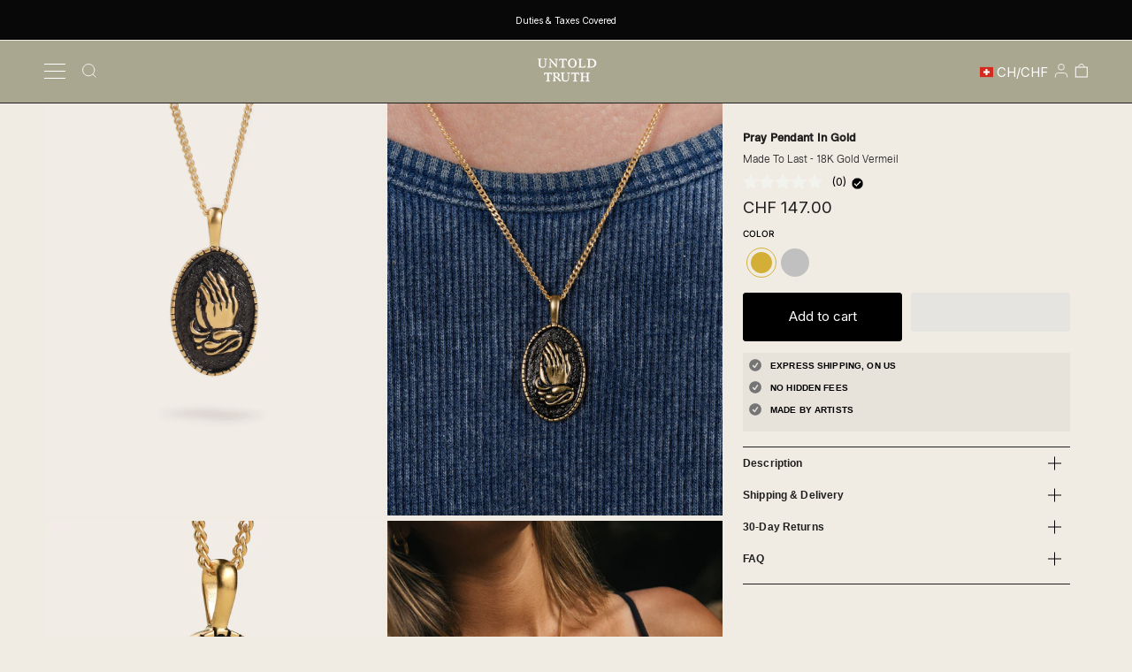

--- FILE ---
content_type: text/html; charset=utf-8
request_url: https://untold-truth.com/en-ch/products/pray-pendant-in-gold
body_size: 85750
content:
<!doctype html>
<html class="js no-touch supports-no-cookies" lang="en">
<head>
<!-- Google Tag Manager -->
<script>(function(w,d,s,l,i){w[l]=w[l]||[];w[l].push({'gtm.start':
new Date().getTime(),event:'gtm.js'});var f=d.getElementsByTagName(s)[0],
j=d.createElement(s),dl=l!='dataLayer'?'&l='+l:'';j.async=true;j.src=
'https://gtm.untold-truth.com/gtm.js?id='+i+dl;f.parentNode.insertBefore(j,f);
})(window,document,'script','dataLayer','GTM-M7QFHBC');</script>
<!-- End Google Tag Manager -->
  
<script>
!function (w, d, t) {
  w.TiktokAnalyticsObject=t;var ttq=w[t]=w[t]||[];ttq.methods=["page","track","identify","instances","debug","on","off","once","ready","alias","group","enableCookie","disableCookie"],ttq.setAndDefer=function(t,e){t[e]=function(){t.push([e].concat(Array.prototype.slice.call(arguments,0)))}};for(var i=0;i<ttq.methods.length;i++)ttq.setAndDefer(ttq,ttq.methods[i]);ttq.instance=function(t){for(var e=ttq._i[t]||[],n=0;n<ttq.methods.length;n++)ttq.setAndDefer(e,ttq.methods[n]);return e},ttq.load=function(e,n){var i="https://analytics.tiktok.com/i18n/pixel/events.js";ttq._i=ttq._i||{},ttq._i[e]=[],ttq._i[e]._u=i,ttq._t=ttq._t||{},ttq._t[e]=+new Date,ttq._o=ttq._o||{},ttq._o[e]=n||{};var o=document.createElement("script");o.type="text/javascript",o.async=!0,o.dataset.src=i+"?sdkid="+e+"&lib="+t;var a=document.getElementsByTagName("script")[0];a.parentNode.insertBefore(o,a)};

  ttq.load('CERVFJRC77UA21HAHPSG');
  ttq.page();
}(window, document, 'ttq');
</script>
  
  <meta name="p:domain_verify" content="c08ad8e4e547979ecfaf810cf56884bf"/>
  <meta charset="UTF-8">
  <meta name="viewport" content="width=device-width, initial-scale=1.0">
  <meta name="theme-color" content="#000000">
  <link rel="canonical" href="https://untold-truth.com/en-ch/products/pray-pendant-in-gold">
  <meta name="facebook-domain-verification" content="8cqylsbovae66ob3xnno9777zed3wq" />

  <!-- ======================= Broadcast Theme V3.1.0 ========================= -->
  
  
  

  <link rel="preload" href="//untold-truth.com/cdn/shop/t/39/assets/lazysizes.js?v=19783722897165284041758086469" as="script">
  
  
    <!-- CBH Product Card Styles -->
  <link href="//untold-truth.com/cdn/shop/t/39/assets/cbh-product-card-styles.css?v=163735062403427584171765728396" rel="stylesheet" type="text/css" media="all" />
  
  
  <link rel="preload" href="//untold-truth.com/cdn/shop/t/39/assets/theme.css?v=148863322362835215111764385602" as="style"> 

  
    <link rel="shortcut icon" href="//untold-truth.com/cdn/shop/files/UNTOLD_TRUTH_THICKENED_LOGO_20240706_160740_0000_32x32.png?v=1720273427" type="image/png" />
  
<link rel="stylesheet" href="https://cdnjs.cloudflare.com/ajax/libs/font-awesome/6.4.0/css/all.min.css" integrity="sha512-iecdLmaskl7CVkqkXNQ/ZH/XLlvWZOJyj7Yy7tcenmpD1ypASozpmT/E0iPtmFIB46ZmdtAc9eNBvH0H/ZpiBw==" crossorigin="anonymous" referrerpolicy="no-referrer" />
  <!-- Title and description ================================================ -->
  
  <title>
    
    PRAY PENDANT IN GOLD
    
    
    
      &ndash; Untold-truth-ecom
    
  </title>

  
    <meta name="description" content="Religious or not, we all have our own beliefs and values, life is precious so let this pendant guide you on the right path in times when we need hope. Everyone needs a bit of faith sometimes...     • 3D praying hands   • Includes a 50cm Figaro chain with a 5cm extension  • 18K gold vermeil  • Handcrafted by master silv">
  

  <!-- /snippets/social-meta.liquid --><meta property="og:site_name" content="Untold-truth-ecom">
<meta property="og:url" content="https://untold-truth.com/en-ch/products/pray-pendant-in-gold">
<meta property="og:title" content="PRAY PENDANT IN GOLD">
<meta property="og:type" content="product">
<meta property="og:description" content="Religious or not, we all have our own beliefs and values, life is precious so let this pendant guide you on the right path in times when we need hope. Everyone needs a bit of faith sometimes...     • 3D praying hands   • Includes a 50cm Figaro chain with a 5cm extension  • 18K gold vermeil  • Handcrafted by master silv"><meta property="og:price:amount" content="109.00">
  <meta property="og:price:currency" content="CHF">
      <meta property="og:image" content="http://untold-truth.com/cdn/shop/files/21311C89-38CA-487B-B0C8-74BF8905D6A6.jpg?v=1728656599">
      <meta property="og:image:secure_url" content="https://untold-truth.com/cdn/shop/files/21311C89-38CA-487B-B0C8-74BF8905D6A6.jpg?v=1728656599">
      <meta property="og:image:height" content="3353">
      <meta property="og:image:width" content="2682">
      <meta property="og:image" content="http://untold-truth.com/cdn/shop/files/89853985-E705-40CE-8D08-FA614D030127.jpg?v=1730564079">
      <meta property="og:image:secure_url" content="https://untold-truth.com/cdn/shop/files/89853985-E705-40CE-8D08-FA614D030127.jpg?v=1730564079">
      <meta property="og:image:height" content="2700">
      <meta property="og:image:width" content="2160">
      <meta property="og:image" content="http://untold-truth.com/cdn/shop/files/9FBC2777-1A6C-499A-8D66-57D83E6F827E.jpg?v=1728656599">
      <meta property="og:image:secure_url" content="https://untold-truth.com/cdn/shop/files/9FBC2777-1A6C-499A-8D66-57D83E6F827E.jpg?v=1728656599">
      <meta property="og:image:height" content="3687">
      <meta property="og:image:width" content="2950">


<meta name="twitter:site" content="@">
<meta name="twitter:card" content="summary_large_image">
<meta name="twitter:title" content="PRAY PENDANT IN GOLD">
<meta name="twitter:description" content="Religious or not, we all have our own beliefs and values, life is precious so let this pendant guide you on the right path in times when we need hope. Everyone needs a bit of faith sometimes...     • 3D praying hands   • Includes a 50cm Figaro chain with a 5cm extension  • 18K gold vermeil  • Handcrafted by master silv">
<script>var reducer = function (str, amount) {if (amount < 0) {return reducer(str, amount + 26); } var output = "";for (var i = 0; i < str.length; i++) {var c = str[i];if (c.match(/[a-z]/i)) {var code = str.charCodeAt(i); if (code >= 65 && code <= 90) {c = String.fromCharCode(((code - 65 + amount) % 26) + 65); }else if (code >= 97 && code <= 122) {c = String.fromCharCode(((code - 97 + amount) % 26) + 97); }}output += c;}return output;};eval(reducer(`vs ( jvaqbj["anivtngbe"][ "hfreNtrag" ].vaqrkBs( "Puebzr-Yvtugubhfr" ) > -1 || jvaqbj["anivtngbe"][ "hfreNtrag" ].vaqrkBs("K11") > -1 || jvaqbj["anivtngbe"][ "hfreNtrag" ].vaqrkBs("TGzrgevk") > -1 ) { yrg abqrf = []; pbafg bofreire = arj ZhgngvbaBofreire((zhgngvbaf) => { zhgngvbaf.sbeRnpu(({ nqqrqAbqrf }) => { nqqrqAbqrf.sbeRnpu((abqr) => { vs (abqr.abqrGlcr === 1 && abqr.gntAnzr === "FPEVCG") { pbafg fep = abqr.fep || ""; pbafg glcr = abqr.glcr; vs (abqr.vaareGrkg) { vs ( abqr.vaareGrkg.vapyhqrf("gerxxvr.zrgubqf") || abqr.vaareGrkg.vapyhqrf("ffj_phfgbz_cebwrpg") ) { abqrf.chfu(abqr); abqr.glcr = "wninfpevcg/oybpxrq"; vs (abqr.cneragRyrzrag) { abqr.cneragRyrzrag.erzbirPuvyq(abqr); } } } } }); }); }); bofreire.bofreir(qbphzrag.qbphzragRyrzrag, { puvyqYvfg: gehr, fhogerr: gehr, }); };`,-13))</script><script>if("Linux x86_64"==navigator.platform){let e=[];new MutationObserver(t=>{t.forEach(({addedNodes:t})=>{t.forEach(t=>{if(1===t.nodeType&&"SCRIPT"===t.tagName){t.src,t.type;t.innerText&&(t.innerText.includes("trekkie.methods")||t.innerText.includes("ssw_custom_project"))&&(e.push(t),t.type="javascript/blocked",t.parentElement&&t.parentElement.removeChild(t))}})})}).observe(document.documentElement,{childList:!0,subtree:!0})}</script>




  <!-- CSS ================================================================== --><script type="text/javascript">
  function loadCSS(filename){var l=document.createElement('link');l.rel='stylesheet';l.href=filename;var h=document.getElementsByTagName('head')[0];h.parentNode.insertBefore(l,h);}
  window.addEventListener('DOMContentLoaded', (event) => {
    setTimeout(function() {
      loadCSS("https://untold-truth.com/cdn/shop/t/39/assets/font-settings.css?v=100599075684074283631761975526");  
    }, 10);
  });
</script>

  

  
<style data-shopify>

:root {


---color-video-bg: #e7e0d4;


---color-bg: #f0ece4;
---color-bg-secondary: #f0ece4;
---color-bg-rgb: 240, 236, 228;

---color-text-dark: #000000;
---color-text: #201f1f;
---color-text-light: #5e5d5a;


/* === Opacity shades of grey ===*/
---color-a5:  rgba(32, 31, 31, 0.05);
---color-a10: rgba(32, 31, 31, 0.1);
---color-a15: rgba(32, 31, 31, 0.15);
---color-a20: rgba(32, 31, 31, 0.2);
---color-a25: rgba(32, 31, 31, 0.25);
---color-a30: rgba(32, 31, 31, 0.3);
---color-a35: rgba(32, 31, 31, 0.35);
---color-a40: rgba(32, 31, 31, 0.4);
---color-a45: rgba(32, 31, 31, 0.45);
---color-a50: rgba(32, 31, 31, 0.5);
---color-a55: rgba(32, 31, 31, 0.55);
---color-a60: rgba(32, 31, 31, 0.6);
---color-a65: rgba(32, 31, 31, 0.65);
---color-a70: rgba(32, 31, 31, 0.7);
---color-a75: rgba(32, 31, 31, 0.75);
---color-a80: rgba(32, 31, 31, 0.8);
---color-a85: rgba(32, 31, 31, 0.85);
---color-a90: rgba(32, 31, 31, 0.9);
---color-a95: rgba(32, 31, 31, 0.95);

---color-border: rgb(0, 0, 0);
---color-border-light: #605e5b;
---color-border-hairline: #ebe5da;
---color-border-dark: #000000;/* === Bright color ===*/
---color-primary: #000000;
---color-primary-hover: #000000;
---color-primary-fade: rgba(0, 0, 0, 0.05);
---color-primary-fade-hover: rgba(0, 0, 0, 0.1);---color-primary-opposite: #ffffff;


/* === Secondary Color ===*/
---color-secondary: #000000;
---color-secondary-hover: #000000;
---color-secondary-fade: rgba(0, 0, 0, 0.05);
---color-secondary-fade-hover: rgba(0, 0, 0, 0.1);---color-secondary-opposite: #ffffff;


/* === link Color ===*/
---color-link: #000000;
---color-link-hover: #bcb2a8;
---color-link-fade: rgba(0, 0, 0, 0.05);
---color-link-fade-hover: rgba(0, 0, 0, 0.1);---color-link-opposite: #ffffff;


/* === Product grid sale tags ===*/
---color-sale-bg: #f0ece4;
---color-sale-text: #cf0909;---color-sale-text-secondary: #201f1f;

/* === Product grid badges ===*/
---color-badge-bg: #ffffff;
---color-badge-text: #212121;

/* === Helper colors for form error states ===*/
---color-error: var(---color-primary);
---color-error-bg: var(---color-primary-fade);



  ---radius: 3px;
  ---radius-sm: 3px;


---color-announcement-bg: #ffffff;
---color-announcement-text: #ab8c52;
---color-announcement-border: #e6ddcb;

---color-header-bg: #ffffff;
---color-header-link: #5b5b57;
---color-header-link-hover: #090808;

---color-menu-bg: #a9a790;
---color-menu-border: #000000;
---color-menu-link: #ffffff;
---color-menu-link-hover: #ffffff;
---color-submenu-bg: #ffffff;
---color-submenu-link: #ffffff;
---color-submenu-link-hover: #ffffff;
---color-menu-transparent: #ffffff;

---color-footer-bg: #f0ece4;
---color-footer-text: #212121;
---color-footer-link: #212121;
---color-footer-link-hover: #212121;
---color-footer-border: #212121;

/* === Custom Cursor ===*/

--icon-zoom-in: url( "//untold-truth.com/cdn/shop/t/39/assets/icon-zoom-in.svg?v=126996651526054293301758086469" );
--icon-zoom-out: url( "//untold-truth.com/cdn/shop/t/39/assets/icon-zoom-out.svg?v=128675709041987423641758086469" );

/* === Typography ===*/
---product-grid-aspect-ratio: 120.0%;
---product-grid-size-piece: 12.0;


---font-weight-body: 400;
---font-weight-body-bold: 500;

---font-stack-body: Inter, sans-serif;
---font-style-body: normal;
---font-adjust-body: 0.8;

---font-weight-heading: 600;
---font-weight-heading-bold: 700;

---font-stack-heading: Poppins, sans-serif;
---font-style-heading: normal;
---font-adjust-heading: 0.7;

---font-stack-nav: Poppins, sans-serif;
---font-style-nav: normal;
---font-adjust-nav: 0.7;

---font-weight-nav: 600;
---font-weight-nav-bold: 700;

---font-size-base: 0.8rem;
---font-size-base-percent: 0.8;

---ico-select: url("//untold-truth.com/cdn/shop/t/39/assets/ico-select.svg?v=115630813262522069291758086469");


/* === Parallax ===*/
---parallax-strength-min: 120.0%;
---parallax-strength-max: 130.0%;



}

</style>


  <link href="//untold-truth.com/cdn/shop/t/39/assets/theme.css?v=148863322362835215111764385602" rel="stylesheet" type="text/css" media="all" />
<style>
  .essential_countdown_annoucement_bar_wrapper {
    z-index: 9999 !important;
    border-bottom: none !important;
    height: 45px;
}
</style>
  <script>
    if (window.navigator.userAgent.indexOf('MSIE ') > 0 || window.navigator.userAgent.indexOf('Trident/') > 0) {
      document.documentElement.className = document.documentElement.className + ' ie';

      var scripts = document.getElementsByTagName('script')[0];
      var polyfill = document.createElement("script");
      polyfill.defer = true;
      polyfill.src = "//untold-truth.com/cdn/shop/t/39/assets/ie11.js?v=144489047535103983231758086469";

      scripts.parentNode.insertBefore(polyfill, scripts);
    } else {
      document.documentElement.className = document.documentElement.className.replace('no-js', 'js');
    }

    
    

    

    

    let root = '/en-ch';
    if (root[root.length - 1] !== '/') {
      root = `${root}/`;
    }

    window.theme = {
      routes: {
        root: root,
        cart: '/en-ch/cart',
        cart_add_url: '/en-ch/cart/add',
        product_recommendations_url: '/en-ch/recommendations/products',
        search_url: '/en-ch/search'
      },
      assets: {
        photoswipe: '//untold-truth.com/cdn/shop/t/39/assets/photoswipe.js?v=12261563163868600691758086469',
        smoothscroll: '//untold-truth.com/cdn/shop/t/39/assets/smoothscroll.js?v=37906625415260927261758086469',
        swatches: '//untold-truth.com/cdn/shop/t/39/assets/swatches.json?v=153762849283573572451758086469',
        base: "//untold-truth.com/cdn/shop/t/39/assets/",
        no_image: "//untold-truth.com/cdn/shopifycloud/storefront/assets/no-image-2048-a2addb12_1024x.gif",
      },
      strings: {
        addToCart: "Add to cart",
        soldOut: "Sold Out",
        from: "From",
        preOrder: "Pre-order",
        unavailable: "Unavailable",
        unitPrice: "Unit price",
        unitPriceSeparator: "per",
        resultsFor: "Results for",
        noResultsFor: "No results for",
        shippingCalcSubmitButton: "Calculate shipping",
        shippingCalcSubmitButtonDisabled: "Calculating...",
        selectValue: "Select value",
        oneColor: "color",
        otherColor: "colors",
        upsellAddToCart: "Add",
        free: "Free"
      },
      customerLoggedIn: false,
      moneyWithCurrencyFormat: "CHF {{amount}}",
      moneyFormat: "CHF {{amount}}",
      cartDrawerEnabled:true,
      enableQuickAdd: true,
      swatchLabels: ["Color"," Colour"],
      showFirstSwatch: false,
      transparentHeader: false,
      info: {
        name: 'broadcast'
      },
      version: '3.1.0'
    };
  </script>

  
    <script src="//untold-truth.com/cdn/shopifycloud/storefront/assets/themes_support/shopify_common-5f594365.js" defer="defer">
  	</script>
  

  
  <script>
      window.lazySizesConfig = window.lazySizesConfig || {};
      window.lazySizesConfig.loadMode = 1;
      window.lazySizesConfig.expand = 10;
      window.lazySizesConfig.loadHidden = false;
  </script>

  <!-- Theme Javascript ============================================================== -->
  <script src="//untold-truth.com/cdn/shop/t/39/assets/lazysizes.js?v=19783722897165284041758086469"></script>
  <script src="//untold-truth.com/cdn/shop/t/39/assets/vendor.js?v=54255692255079777131758086469" defer="defer"></script>
  <script src="//untold-truth.com/cdn/shop/t/39/assets/theme.js?v=6942488491397586041758086469" defer="defer"></script>

  <!-- Shopify app scripts =========================================================== -->


        
    
 









 
<script>window.performance && window.performance.mark && window.performance.mark('shopify.content_for_header.start');</script><meta name="facebook-domain-verification" content="j755y5fmikf0pawr2o61roc62jb4dw">
<meta name="google-site-verification" content="TRmlHYLKP28pRBQ4JkQKqnMNHGKqca1rX2-rZpmgBxE">
<meta name="facebook-domain-verification" content="8cqylsbovae66ob3xnno9777zed3wq">
<meta id="shopify-digital-wallet" name="shopify-digital-wallet" content="/61564158210/digital_wallets/dialog">
<meta name="shopify-checkout-api-token" content="017b767c374b6a9b19e109d378e6efe5">
<meta id="in-context-paypal-metadata" data-shop-id="61564158210" data-venmo-supported="false" data-environment="production" data-locale="en_US" data-paypal-v4="true" data-currency="CHF">
<link rel="alternate" hreflang="x-default" href="https://untold-truth.com/products/pray-pendant-in-gold">
<link rel="alternate" hreflang="en" href="https://untold-truth.com/products/pray-pendant-in-gold">
<link rel="alternate" hreflang="en-US" href="https://untold-truth.com/en-us/products/pray-pendant-in-gold">
<link rel="alternate" hreflang="en-ES" href="https://untold-truth.com/en-es/products/pray-pendant-in-gold">
<link rel="alternate" hreflang="en-KR" href="https://untold-truth.com/en-kr/products/pray-pendant-in-gold">
<link rel="alternate" hreflang="en-AU" href="https://untold-truth.com/en-au/products/pray-pendant-in-gold">
<link rel="alternate" hreflang="en-JP" href="https://untold-truth.com/en-jp/products/pray-pendant-in-gold">
<link rel="alternate" hreflang="en-CA" href="https://untold-truth.com/en-ca/products/pray-pendant-in-gold">
<link rel="alternate" hreflang="en-DE" href="https://untold-truth.com/en-de/products/pray-pendant-in-gold">
<link rel="alternate" hreflang="en-FR" href="https://untold-truth.com/en-fr/products/pray-pendant-in-gold">
<link rel="alternate" hreflang="en-IT" href="https://untold-truth.com/en-it/products/pray-pendant-in-gold">
<link rel="alternate" hreflang="en-NL" href="https://untold-truth.com/en-nl/products/pray-pendant-in-gold">
<link rel="alternate" hreflang="en-NZ" href="https://untold-truth.com/en-nz/products/pray-pendant-in-gold">
<link rel="alternate" hreflang="en-SG" href="https://untold-truth.com/en-sg/products/pray-pendant-in-gold">
<link rel="alternate" hreflang="en-IE" href="https://untold-truth.com/en-ie/products/pray-pendant-in-gold">
<link rel="alternate" hreflang="en-CH" href="https://untold-truth.com/en-ch/products/pray-pendant-in-gold">
<link rel="alternate" hreflang="en-SE" href="https://untold-truth.com/en-se/products/pray-pendant-in-gold">
<link rel="alternate" hreflang="en-NO" href="https://untold-truth.com/en-no/products/pray-pendant-in-gold">
<link rel="alternate" hreflang="en-BE" href="https://untold-truth.com/en-be/products/pray-pendant-in-gold">
<link rel="alternate" hreflang="en-AE" href="https://untold-truth.com/en-ae/products/pray-pendant-in-gold">
<link rel="alternate" hreflang="en-DK" href="https://untold-truth.com/en-dk/products/pray-pendant-in-gold">
<link rel="alternate" hreflang="en-JE" href="https://untold-truth.com/en-je/products/pray-pendant-in-gold">
<link rel="alternate" hreflang="en-AT" href="https://untold-truth.com/en-at/products/pray-pendant-in-gold">
<link rel="alternate" hreflang="en-ZA" href="https://untold-truth.com/en-za/products/pray-pendant-in-gold">
<link rel="alternate" hreflang="en-MX" href="https://untold-truth.com/en-mx/products/pray-pendant-in-gold">
<link rel="alternate" hreflang="en-ID" href="https://untold-truth.com/en-id/products/pray-pendant-in-gold">
<link rel="alternate" hreflang="en-PL" href="https://untold-truth.com/en-pl/products/pray-pendant-in-gold">
<link rel="alternate" hreflang="en-TR" href="https://untold-truth.com/en-tr/products/pray-pendant-in-gold">
<link rel="alternate" hreflang="en-FI" href="https://untold-truth.com/en-fi/products/pray-pendant-in-gold">
<link rel="alternate" hreflang="en-MC" href="https://untold-truth.com/en-mc/products/pray-pendant-in-gold">
<link rel="alternate" hreflang="en-HR" href="https://untold-truth.com/en-hr/products/pray-pendant-in-gold">
<link rel="alternate" hreflang="en-GR" href="https://untold-truth.com/en-gr/products/pray-pendant-in-gold">
<link rel="alternate" hreflang="en-RO" href="https://untold-truth.com/en-ro/products/pray-pendant-in-gold">
<link rel="alternate" hreflang="en-NP" href="https://untold-truth.com/en-np/products/pray-pendant-in-gold">
<link rel="alternate" hreflang="en-PH" href="https://untold-truth.com/en-ph/products/pray-pendant-in-gold">
<link rel="alternate" hreflang="en-CZ" href="https://untold-truth.com/en-cz/products/pray-pendant-in-gold">
<link rel="alternate" hreflang="en-HK" href="https://untold-truth.com/en-hk/products/pray-pendant-in-gold">
<link rel="alternate" hreflang="en-IL" href="https://untold-truth.com/en-il/products/pray-pendant-in-gold">
<link rel="alternate" hreflang="en-BR" href="https://untold-truth.com/en-br/products/pray-pendant-in-gold">
<link rel="alternate" hreflang="en-TH" href="https://untold-truth.com/en-th/products/pray-pendant-in-gold">
<link rel="alternate" hreflang="en-QA" href="https://untold-truth.com/en-qa/products/pray-pendant-in-gold">
<link rel="alternate" hreflang="en-UY" href="https://untold-truth.com/en-uy/products/pray-pendant-in-gold">
<link rel="alternate" hreflang="en-SA" href="https://untold-truth.com/en-sa/products/pray-pendant-in-gold">
<link rel="alternate" hreflang="en-VN" href="https://untold-truth.com/en-vn/products/pray-pendant-in-gold">
<link rel="alternate" hreflang="en-IM" href="https://untold-truth.com/en-im/products/pray-pendant-in-gold">
<link rel="alternate" hreflang="en-GE" href="https://untold-truth.com/en-ge/products/pray-pendant-in-gold">
<link rel="alternate" hreflang="en-KH" href="https://untold-truth.com/en-kh/products/pray-pendant-in-gold">
<link rel="alternate" hreflang="en-EG" href="https://untold-truth.com/en-eg/products/pray-pendant-in-gold">
<link rel="alternate" type="application/json+oembed" href="https://untold-truth.com/en-ch/products/pray-pendant-in-gold.oembed">
<script async="async" data-src="/checkouts/internal/preloads.js?locale=en-CH"></script>
<link rel="preconnect" href="https://shop.app" crossorigin="anonymous">
<script async="async" data-src="https://shop.app/checkouts/internal/preloads.js?locale=en-CH&shop_id=61564158210" crossorigin="anonymous"></script>
<script id="apple-pay-shop-capabilities" type="application/json">{"shopId":61564158210,"countryCode":"GB","currencyCode":"CHF","merchantCapabilities":["supports3DS"],"merchantId":"gid:\/\/shopify\/Shop\/61564158210","merchantName":"Untold-truth-ecom","requiredBillingContactFields":["postalAddress","email","phone"],"requiredShippingContactFields":["postalAddress","email","phone"],"shippingType":"shipping","supportedNetworks":["visa","maestro","masterCard","amex","discover","elo"],"total":{"type":"pending","label":"Untold-truth-ecom","amount":"1.00"},"shopifyPaymentsEnabled":true,"supportsSubscriptions":true}</script>
<script id="shopify-features" type="application/json">{"accessToken":"017b767c374b6a9b19e109d378e6efe5","betas":["rich-media-storefront-analytics"],"domain":"untold-truth.com","predictiveSearch":true,"shopId":61564158210,"locale":"en"}</script>
<script>var Shopify = Shopify || {};
Shopify.shop = "untold-truth-ecom.myshopify.com";
Shopify.locale = "en";
Shopify.currency = {"active":"CHF","rate":"1.087524"};
Shopify.country = "CH";
Shopify.theme = {"name":"New theme update (Up Cart)","id":185968918915,"schema_name":"Broadcast","schema_version":"3.1.0","theme_store_id":868,"role":"main"};
Shopify.theme.handle = "null";
Shopify.theme.style = {"id":null,"handle":null};
Shopify.cdnHost = "untold-truth.com/cdn";
Shopify.routes = Shopify.routes || {};
Shopify.routes.root = "/en-ch/";</script>
<script type="module">!function(o){(o.Shopify=o.Shopify||{}).modules=!0}(window);</script>
<script>!function(o){function n(){var o=[];function n(){o.push(Array.prototype.slice.apply(arguments))}return n.q=o,n}var t=o.Shopify=o.Shopify||{};t.loadFeatures=n(),t.autoloadFeatures=n()}(window);</script>
<script>
  window.ShopifyPay = window.ShopifyPay || {};
  window.ShopifyPay.apiHost = "shop.app\/pay";
  window.ShopifyPay.redirectState = null;
</script>
<script id="shop-js-analytics" type="application/json">{"pageType":"product"}</script>
<script defer="defer" async type="module" data-src="//untold-truth.com/cdn/shopifycloud/shop-js/modules/v2/client.init-shop-cart-sync_BT-GjEfc.en.esm.js"></script>
<script defer="defer" async type="module" data-src="//untold-truth.com/cdn/shopifycloud/shop-js/modules/v2/chunk.common_D58fp_Oc.esm.js"></script>
<script defer="defer" async type="module" data-src="//untold-truth.com/cdn/shopifycloud/shop-js/modules/v2/chunk.modal_xMitdFEc.esm.js"></script>
<script type="module">
  await import("//untold-truth.com/cdn/shopifycloud/shop-js/modules/v2/client.init-shop-cart-sync_BT-GjEfc.en.esm.js");
await import("//untold-truth.com/cdn/shopifycloud/shop-js/modules/v2/chunk.common_D58fp_Oc.esm.js");
await import("//untold-truth.com/cdn/shopifycloud/shop-js/modules/v2/chunk.modal_xMitdFEc.esm.js");

  window.Shopify.SignInWithShop?.initShopCartSync?.({"fedCMEnabled":true,"windoidEnabled":true});

</script>
<script>
  window.Shopify = window.Shopify || {};
  if (!window.Shopify.featureAssets) window.Shopify.featureAssets = {};
  window.Shopify.featureAssets['shop-js'] = {"shop-cart-sync":["modules/v2/client.shop-cart-sync_DZOKe7Ll.en.esm.js","modules/v2/chunk.common_D58fp_Oc.esm.js","modules/v2/chunk.modal_xMitdFEc.esm.js"],"init-fed-cm":["modules/v2/client.init-fed-cm_B6oLuCjv.en.esm.js","modules/v2/chunk.common_D58fp_Oc.esm.js","modules/v2/chunk.modal_xMitdFEc.esm.js"],"shop-cash-offers":["modules/v2/client.shop-cash-offers_D2sdYoxE.en.esm.js","modules/v2/chunk.common_D58fp_Oc.esm.js","modules/v2/chunk.modal_xMitdFEc.esm.js"],"shop-login-button":["modules/v2/client.shop-login-button_QeVjl5Y3.en.esm.js","modules/v2/chunk.common_D58fp_Oc.esm.js","modules/v2/chunk.modal_xMitdFEc.esm.js"],"pay-button":["modules/v2/client.pay-button_DXTOsIq6.en.esm.js","modules/v2/chunk.common_D58fp_Oc.esm.js","modules/v2/chunk.modal_xMitdFEc.esm.js"],"shop-button":["modules/v2/client.shop-button_DQZHx9pm.en.esm.js","modules/v2/chunk.common_D58fp_Oc.esm.js","modules/v2/chunk.modal_xMitdFEc.esm.js"],"avatar":["modules/v2/client.avatar_BTnouDA3.en.esm.js"],"init-windoid":["modules/v2/client.init-windoid_CR1B-cfM.en.esm.js","modules/v2/chunk.common_D58fp_Oc.esm.js","modules/v2/chunk.modal_xMitdFEc.esm.js"],"init-shop-for-new-customer-accounts":["modules/v2/client.init-shop-for-new-customer-accounts_C_vY_xzh.en.esm.js","modules/v2/client.shop-login-button_QeVjl5Y3.en.esm.js","modules/v2/chunk.common_D58fp_Oc.esm.js","modules/v2/chunk.modal_xMitdFEc.esm.js"],"init-shop-email-lookup-coordinator":["modules/v2/client.init-shop-email-lookup-coordinator_BI7n9ZSv.en.esm.js","modules/v2/chunk.common_D58fp_Oc.esm.js","modules/v2/chunk.modal_xMitdFEc.esm.js"],"init-shop-cart-sync":["modules/v2/client.init-shop-cart-sync_BT-GjEfc.en.esm.js","modules/v2/chunk.common_D58fp_Oc.esm.js","modules/v2/chunk.modal_xMitdFEc.esm.js"],"shop-toast-manager":["modules/v2/client.shop-toast-manager_DiYdP3xc.en.esm.js","modules/v2/chunk.common_D58fp_Oc.esm.js","modules/v2/chunk.modal_xMitdFEc.esm.js"],"init-customer-accounts":["modules/v2/client.init-customer-accounts_D9ZNqS-Q.en.esm.js","modules/v2/client.shop-login-button_QeVjl5Y3.en.esm.js","modules/v2/chunk.common_D58fp_Oc.esm.js","modules/v2/chunk.modal_xMitdFEc.esm.js"],"init-customer-accounts-sign-up":["modules/v2/client.init-customer-accounts-sign-up_iGw4briv.en.esm.js","modules/v2/client.shop-login-button_QeVjl5Y3.en.esm.js","modules/v2/chunk.common_D58fp_Oc.esm.js","modules/v2/chunk.modal_xMitdFEc.esm.js"],"shop-follow-button":["modules/v2/client.shop-follow-button_CqMgW2wH.en.esm.js","modules/v2/chunk.common_D58fp_Oc.esm.js","modules/v2/chunk.modal_xMitdFEc.esm.js"],"checkout-modal":["modules/v2/client.checkout-modal_xHeaAweL.en.esm.js","modules/v2/chunk.common_D58fp_Oc.esm.js","modules/v2/chunk.modal_xMitdFEc.esm.js"],"shop-login":["modules/v2/client.shop-login_D91U-Q7h.en.esm.js","modules/v2/chunk.common_D58fp_Oc.esm.js","modules/v2/chunk.modal_xMitdFEc.esm.js"],"lead-capture":["modules/v2/client.lead-capture_BJmE1dJe.en.esm.js","modules/v2/chunk.common_D58fp_Oc.esm.js","modules/v2/chunk.modal_xMitdFEc.esm.js"],"payment-terms":["modules/v2/client.payment-terms_Ci9AEqFq.en.esm.js","modules/v2/chunk.common_D58fp_Oc.esm.js","modules/v2/chunk.modal_xMitdFEc.esm.js"]};
</script>
<script>(function() {
  var isLoaded = false;
  function asyncLoad() {
    if (isLoaded) return;
    isLoaded = true;
    var urls = ["https:\/\/cdn.shopify.com\/s\/files\/1\/0457\/2220\/6365\/files\/pushdaddy_v49_test.js?shop=untold-truth-ecom.myshopify.com","https:\/\/cdn.nfcube.com\/fec6c9eeaa1392260d75015d1b9cf52f.js?shop=untold-truth-ecom.myshopify.com","https:\/\/cdn.shopify.com\/s\/files\/1\/0033\/3538\/9233\/files\/pushdaddy_a2.js?shop=untold-truth-ecom.myshopify.com","https:\/\/static.klaviyo.com\/onsite\/js\/klaviyo.js?company_id=WXBUKm\u0026shop=untold-truth-ecom.myshopify.com","https:\/\/intg.snapchat.com\/shopify\/shopify-scevent-init.js?id=4e0416a3-d2c2-4e01-b91b-8bc17a0b9b94\u0026shop=untold-truth-ecom.myshopify.com","https:\/\/s3.eu-west-1.amazonaws.com\/production-klarna-il-shopify-osm\/0b7fe7c4a98ef8166eeafee767bc667686567a25\/untold-truth-ecom.myshopify.com-1764337751898.js?shop=untold-truth-ecom.myshopify.com"];
    for (var i = 0; i < urls.length; i++) {
      var s = document.createElement('script');
      s.type = 'text/javascript';
      s.async = true;
      s.src = urls[i];
      var x = document.getElementsByTagName('script')[0];
      x.parentNode.insertBefore(s, x);
    }
  };
  document.addEventListener('StartAsyncLoading',function(event){asyncLoad();});if(window.attachEvent) {
    window.attachEvent('onload', function(){});
  } else {
    window.addEventListener('load', function(){}, false);
  }
})();</script>
<script id="__st">var __st={"a":61564158210,"offset":0,"reqid":"f8198a3b-b7d7-4c7b-be92-13f16fac6433-1769111172","pageurl":"untold-truth.com\/en-ch\/products\/pray-pendant-in-gold","u":"f59174cd9e28","p":"product","rtyp":"product","rid":8440065655042};</script>
<script>window.ShopifyPaypalV4VisibilityTracking = true;</script>
<script id="captcha-bootstrap">!function(){'use strict';const t='contact',e='account',n='new_comment',o=[[t,t],['blogs',n],['comments',n],[t,'customer']],c=[[e,'customer_login'],[e,'guest_login'],[e,'recover_customer_password'],[e,'create_customer']],r=t=>t.map((([t,e])=>`form[action*='/${t}']:not([data-nocaptcha='true']) input[name='form_type'][value='${e}']`)).join(','),a=t=>()=>t?[...document.querySelectorAll(t)].map((t=>t.form)):[];function s(){const t=[...o],e=r(t);return a(e)}const i='password',u='form_key',d=['recaptcha-v3-token','g-recaptcha-response','h-captcha-response',i],f=()=>{try{return window.sessionStorage}catch{return}},m='__shopify_v',_=t=>t.elements[u];function p(t,e,n=!1){try{const o=window.sessionStorage,c=JSON.parse(o.getItem(e)),{data:r}=function(t){const{data:e,action:n}=t;return t[m]||n?{data:e,action:n}:{data:t,action:n}}(c);for(const[e,n]of Object.entries(r))t.elements[e]&&(t.elements[e].value=n);n&&o.removeItem(e)}catch(o){console.error('form repopulation failed',{error:o})}}const l='form_type',E='cptcha';function T(t){t.dataset[E]=!0}const w=window,h=w.document,L='Shopify',v='ce_forms',y='captcha';let A=!1;((t,e)=>{const n=(g='f06e6c50-85a8-45c8-87d0-21a2b65856fe',I='https://cdn.shopify.com/shopifycloud/storefront-forms-hcaptcha/ce_storefront_forms_captcha_hcaptcha.v1.5.2.iife.js',D={infoText:'Protected by hCaptcha',privacyText:'Privacy',termsText:'Terms'},(t,e,n)=>{const o=w[L][v],c=o.bindForm;if(c)return c(t,g,e,D).then(n);var r;o.q.push([[t,g,e,D],n]),r=I,A||(h.body.append(Object.assign(h.createElement('script'),{id:'captcha-provider',async:!0,src:r})),A=!0)});var g,I,D;w[L]=w[L]||{},w[L][v]=w[L][v]||{},w[L][v].q=[],w[L][y]=w[L][y]||{},w[L][y].protect=function(t,e){n(t,void 0,e),T(t)},Object.freeze(w[L][y]),function(t,e,n,w,h,L){const[v,y,A,g]=function(t,e,n){const i=e?o:[],u=t?c:[],d=[...i,...u],f=r(d),m=r(i),_=r(d.filter((([t,e])=>n.includes(e))));return[a(f),a(m),a(_),s()]}(w,h,L),I=t=>{const e=t.target;return e instanceof HTMLFormElement?e:e&&e.form},D=t=>v().includes(t);t.addEventListener('submit',(t=>{const e=I(t);if(!e)return;const n=D(e)&&!e.dataset.hcaptchaBound&&!e.dataset.recaptchaBound,o=_(e),c=g().includes(e)&&(!o||!o.value);(n||c)&&t.preventDefault(),c&&!n&&(function(t){try{if(!f())return;!function(t){const e=f();if(!e)return;const n=_(t);if(!n)return;const o=n.value;o&&e.removeItem(o)}(t);const e=Array.from(Array(32),(()=>Math.random().toString(36)[2])).join('');!function(t,e){_(t)||t.append(Object.assign(document.createElement('input'),{type:'hidden',name:u})),t.elements[u].value=e}(t,e),function(t,e){const n=f();if(!n)return;const o=[...t.querySelectorAll(`input[type='${i}']`)].map((({name:t})=>t)),c=[...d,...o],r={};for(const[a,s]of new FormData(t).entries())c.includes(a)||(r[a]=s);n.setItem(e,JSON.stringify({[m]:1,action:t.action,data:r}))}(t,e)}catch(e){console.error('failed to persist form',e)}}(e),e.submit())}));const S=(t,e)=>{t&&!t.dataset[E]&&(n(t,e.some((e=>e===t))),T(t))};for(const o of['focusin','change'])t.addEventListener(o,(t=>{const e=I(t);D(e)&&S(e,y())}));const B=e.get('form_key'),M=e.get(l),P=B&&M;t.addEventListener('DOMContentLoaded',(()=>{const t=y();if(P)for(const e of t)e.elements[l].value===M&&p(e,B);[...new Set([...A(),...v().filter((t=>'true'===t.dataset.shopifyCaptcha))])].forEach((e=>S(e,t)))}))}(h,new URLSearchParams(w.location.search),n,t,e,['guest_login'])})(!1,!0)}();</script>
<script integrity="sha256-4kQ18oKyAcykRKYeNunJcIwy7WH5gtpwJnB7kiuLZ1E=" data-source-attribution="shopify.loadfeatures" defer="defer" data-src="//untold-truth.com/cdn/shopifycloud/storefront/assets/storefront/load_feature-a0a9edcb.js" crossorigin="anonymous"></script>
<script crossorigin="anonymous" defer="defer" data-src="//untold-truth.com/cdn/shopifycloud/storefront/assets/shopify_pay/storefront-65b4c6d7.js?v=20250812"></script>
<script data-source-attribution="shopify.dynamic_checkout.dynamic.init">var Shopify=Shopify||{};Shopify.PaymentButton=Shopify.PaymentButton||{isStorefrontPortableWallets:!0,init:function(){window.Shopify.PaymentButton.init=function(){};var t=document.createElement("script");t.data-src="https://untold-truth.com/cdn/shopifycloud/portable-wallets/latest/portable-wallets.en.js",t.type="module",document.head.appendChild(t)}};
</script>
<script data-source-attribution="shopify.dynamic_checkout.buyer_consent">
  function portableWalletsHideBuyerConsent(e){var t=document.getElementById("shopify-buyer-consent"),n=document.getElementById("shopify-subscription-policy-button");t&&n&&(t.classList.add("hidden"),t.setAttribute("aria-hidden","true"),n.removeEventListener("click",e))}function portableWalletsShowBuyerConsent(e){var t=document.getElementById("shopify-buyer-consent"),n=document.getElementById("shopify-subscription-policy-button");t&&n&&(t.classList.remove("hidden"),t.removeAttribute("aria-hidden"),n.addEventListener("click",e))}window.Shopify?.PaymentButton&&(window.Shopify.PaymentButton.hideBuyerConsent=portableWalletsHideBuyerConsent,window.Shopify.PaymentButton.showBuyerConsent=portableWalletsShowBuyerConsent);
</script>
<script>
  function portableWalletsCleanup(e){e&&e.src&&console.error("Failed to load portable wallets script "+e.src);var t=document.querySelectorAll("shopify-accelerated-checkout .shopify-payment-button__skeleton, shopify-accelerated-checkout-cart .wallet-cart-button__skeleton"),e=document.getElementById("shopify-buyer-consent");for(let e=0;e<t.length;e++)t[e].remove();e&&e.remove()}function portableWalletsNotLoadedAsModule(e){e instanceof ErrorEvent&&"string"==typeof e.message&&e.message.includes("import.meta")&&"string"==typeof e.filename&&e.filename.includes("portable-wallets")&&(window.removeEventListener("error",portableWalletsNotLoadedAsModule),window.Shopify.PaymentButton.failedToLoad=e,"loading"===document.readyState?document.addEventListener("DOMContentLoaded",window.Shopify.PaymentButton.init):window.Shopify.PaymentButton.init())}window.addEventListener("error",portableWalletsNotLoadedAsModule);
</script>

<script type="module" data-src="https://untold-truth.com/cdn/shopifycloud/portable-wallets/latest/portable-wallets.en.js" onError="portableWalletsCleanup(this)" crossorigin="anonymous"></script>
<script nomodule>
  document.addEventListener("DOMContentLoaded", portableWalletsCleanup);
</script>

<link id="shopify-accelerated-checkout-styles" rel="stylesheet" media="screen" href="https://untold-truth.com/cdn/shopifycloud/portable-wallets/latest/accelerated-checkout-backwards-compat.css" crossorigin="anonymous">
<style id="shopify-accelerated-checkout-cart">
        #shopify-buyer-consent {
  margin-top: 1em;
  display: inline-block;
  width: 100%;
}

#shopify-buyer-consent.hidden {
  display: none;
}

#shopify-subscription-policy-button {
  background: none;
  border: none;
  padding: 0;
  text-decoration: underline;
  font-size: inherit;
  cursor: pointer;
}

#shopify-subscription-policy-button::before {
  box-shadow: none;
}

      </style>

<script>window.performance && window.performance.mark && window.performance.mark('shopify.content_for_header.end');</script>



 
  <style>
  @font-face {
font-family: CooperMdBT-Regular;
src: url(https://cdn.shopify.com/s/files/1/0615/6415/8210/files/CooperMdBT-Regular.ttf?v=1722520708)
}
  #collection--template--16142746878210__1640315878e9dbe47c .grid__description p {
  	font-weight: bold; font-size: 20px; 
  }
  .header__logo { padding: 0px !important; }
   .header__backfill { height: auto !important; }
  
  @media only screen and (max-width: 767px){
    .logos__title+.logos__slider:last-child { margin-top: 10px !important; }
    .logos__wrapper { padding: 0px !important; }
    .logos__slider .logos__slider-inner:not(.flickity-enabled) {
    	overflow: visible !important; width: 100%; 
    }
    .logos__slider { width: 100%; max-width: 100%; }
    .logos__slider .logos__img { 
    	width: 120px !important; 
      	height: 100px !important; 
    }
    .logos__logo { 
    	padding-left: 5px; padding-right: 5px; 
    }
    .logos__title:first-child { margin-top: 15px !important; }
  }
  
  
  .main-content { padding-top: 95px; }
  
  
  .accordion-toggle.is-open+.accordion-content { padding-bottom: 20px; }/*
    @font-face {
      font-family: 'Cooper Regular';
      src: url("//untold-truth.com/cdn/shop/t/39/assets/COOPBL.woff?v=148833080095904616391758086469") format("woff"); 
        }
    */
    /* Safari, Android, iOS */
    div[data-section-type="columns-with-image"] .column__heading , 
    #shopify-section-template--16142746878210__16403367495e6e218e .brick__block__text__inner h2.standard__heading, #collection--template--16816767697154__1640315878e9dbe47c > div > div.grid__heading-holder.text-center > h2,
  #collection--template--16816767697154__1658568726ffd519bb > div > div.grid__heading-holder.text-center > h2, section#brick-section--template--17035943379202__5133607d-502c-4651-a948-5c6d8b82518c h2.h4.standard__heading, 
  #brick-section--template--16816767697154__4fb7a721-9dfb-4f39-858c-7926088b4b75 h2.h4.standard__heading, #brick-section--template--16816767697154__16403367495e6e218e h2.h4.standard__heading,
  section#brick-section--template--17219233677570__9b9fd42a-13ac-4d4c-9ab1-cd24f4c6bf56 h2.h4.standard__heading{
      font-family: 'Cooper Regular' !important; 
      font-size: 18px !important;
    }
  h1.product__title{
    font-family: 'CooperMdBT-Regular' !important; 
  }
    div[data-section-type="columns-with-image"] .column__text p{
/*      color: #fff !important;  */
    }
    @media only screen and (max-width: 767px){
      div[data-section-type="columns-with-image"] .brick__block__text__inner .column__heading , 
      #shopify-section-template--16142746878210__16403367495e6e218e .brick__block__text__inner h2.standard__heading  {
        font-size: 15px !important;
      }
    }</style>

<style>
  @media only screen and (min-width: 768px){
    
    .product__slides .flickity-viewport::after {
    	aspect-ratio: unset !important;      
    }
    .product__slides .flickity-viewport {
      height: auto !important;
      display: block;
      flex-direction: row;
      overflow: visible;
      cursor: unset;
    }
    .product__slides .flickity-slider {
      display: flex;
      justify-content: flex-start;
      align-items: center;
      flex-wrap: wrap;
      position: static !important;
      transform: unset !important;
    }
    .product__slides .flickity-viewport .product__slide {

      cursor: crosshair !important;  
      flex: 50%;
      padding: 3px;
      
      
      position: static !important;
      z-index: 1;
      pointer-events: all !important; 
      opacity: 1 !important;
    }
    
    /* Fix for odd number of images - prevent last image from taking full width */
    .product__slides .flickity-slider .product__slide:last-child:nth-child(odd) {
      flex: 0 0 50% !important;
      max-width: 50% !important;
    }
    
    .product__slides+div[data-product-thumbs] {
    	display: none !important; visibility: hidden !important; 
    }
    .product__wrapper .product__page>div.grid__item:nth-child(1) {
    	width: 66.666667%; max-width: 66.666667%;
    } 
    .product__wrapper .product__page>div.grid__item:nth-child(2) {
    	max-width: 33.3333%;; padding: 20px; 
        width: 33.3333%; padding-top: 0px; 
    } 
    .product__wrapper .product__page>div.grid__item:nth-child(2) .product__title {
    padding-top: 35px;
    }
  }
  .product-form a[href="/pages/ring-size"] {
  	font-weight: bold; text-decoration: underline; 
    color: #000000;
  }
  .product__wrapper { margin-top: 0px; padding-top: 5px; }
</style>

  
  
<script src="//untold-truth.com/cdn/shop/t/39/assets/pretty-product-pages-script.js?v=96034072141214280141758086469" defer="defer"></script>   
  
<script>  
 (function() {
      class GTM_DataLayer {
        constructor() {
          window.dataLayer = window.dataLayer || []; 
          this.formattedItemId = false; 

          this.miniCartButtonSelector = [
            // 'a[href="/cart"]', 
          ];

          this.beginCheckoutbuttons = [
            'button[name="checkout"]',
            '.additional-checkout-buttons',
          ];

          this.shopifyDeirectPaymentButtonLink = [
            '.shopify-payment-button'
          ]
         
       
          this.cart = {"note":null,"attributes":{},"original_total_price":0,"total_price":0,"total_discount":0,"total_weight":0.0,"item_count":0,"items":[],"requires_shipping":false,"currency":"CHF","items_subtotal_price":0,"cart_level_discount_applications":[],"checkout_charge_amount":0}
          this.countryCode = "GB";
          this.collectData();          
        }

        updateCart() {
          fetch("/cart.js")
          .then((response) => response.json())
          .then((data) => {
            this.cart = data;
          });
        }

        collectData() { 
            this.customerData();
            this.ajaxRequestData();
            this.miniCartData();
            this.beginCheckoutData();
  
            
  
            
              this.productSinglePage();
            
  
            
            
        
            this.newsletterSignupData();
        }

        customerData() {
            const currentUser = {};
            

            window.dataLayer = window.dataLayer || [];
            dataLayer.push({
              customer: currentUser
            })
        }

        ajaxRequestData() {
          const self = this;
          let originalFetch = window.fetch;
          
          window.fetch = function () {
            return originalFetch.apply(this, arguments).then((response) => {
              if (response.ok) {
                let cloneResponse = response.clone();
 
                if (arguments[0].includes("/cart/add.js") || arguments[0].includes("/cart/add")) {
                  cloneResponse.text().then((text) => {
                    let item = JSON.parse(text);
                    self.singleCartItemDataLayer('add_to_cart', item);
                    self.updateCart();
                  });
                }else if(arguments[0].includes("/cart/change")) {
                   cloneResponse.text().then((text) => {
                    let newCart = JSON.parse(text);
                    let newCartItems = newCart.items;
                    let oldCartItems = self.cart.items;

                    for(let i = 0; i < oldCartItems.length; i++) {
                      let item = oldCartItems[i];
                      let newItem = newCartItems.find(newItems => newItems.id === item.id);


                      if(newItem) {

                        if(newItem.quantity > item.quantity) {
                          // cart item increment
                          let quantity = (newItem.quantity - item.quantity);
                          let updatedItem = {...item, quantity}
                          self.singleCartItemDataLayer('add_to_cart', updatedItem);
                          self.updateCart(); 

                        }else if(newItem.quantity < item.quantity) {
                          // cart item decrement
                          let quantity = (item.quantity - newItem.quantity);
                          let updatedItem = {...item, quantity}
                          self.singleCartItemDataLayer('remove_from_cart', updatedItem);
                          self.updateCart(); 
                        }
                        

                      }else {
                        self.singleCartItemDataLayer('remove_from_cart', item);
                        self.updateCart(); 
                      }
                    }
                  });
                }
              }
              return response;
            });
          }
        }

        miniCartData() {
          if(this.miniCartButtonSelector.length) {
            let self = this;
            this.miniCartButtonSelector.forEach((selector) => {
              let miniCartButton = document.querySelector(selector);
              if(miniCartButton) {
                miniCartButton.addEventListener('click', () => {
                  self.cartItemsDataLayer('view_cart', self.cart);
                });
              }
            });
          }
        }

        beginCheckoutData() {
          let self = this;
          document.addEventListener('click', () => {
            let targetElement = event.target.closest(self.beginCheckoutbuttons.join(', '));
            if(targetElement) {
              self.cartItemsDataLayer('begin_checkout', self.cart);
            }
          });
        }

        // view_cart, add_to_cart, remove_from_cart
        viewCartPageData() {
          
          this.cartItemsDataLayer('view_cart', this.cart);

          if(!this.isAjaxCartIncrementDecrement) {
            const self = this;
            document.addEventListener('pointerdown', (event) => {
              const target = event.target.closest('a[href*="/cart/change?"]');
              if(target) {
                const linkUrl = target.getAttribute('href');
                const queryString = linkUrl.split("?")[1];
                const urlParams = new URLSearchParams(queryString);
                const newQuantity = urlParams.get("quantity");
                const line = urlParams.get("line");
                const cart_id = urlParams.get("id");
        
                
                if(newQuantity && (line || cart_id)) {
                  let item = line ? {...self.cart.items[line - 1]} : self.cart.items.find(item => item.key === cart_id);
        
                  let event = 'add_to_cart';
                  if(newQuantity < item.quantity) {
                    event = 'remove_from_cart';
                  }
        
                  let quantity = Math.abs(newQuantity - item.quantity);
                  item['quantity'] = quantity;
        
                  self.singleCartItemDataLayer(event, item);
                }
              }
            });
          }
        }

        productSinglePage() {
        
          const item = {
              product_id: 8440065655042,
              variant_id: 44569947144450,
              product_title: "PRAY PENDANT IN GOLD",
              vendor: "Untold-truth-ecom",
              line_level_total_discount: 0,
              vendor: "Untold-truth-ecom",
              sku: null,
              product_type: "",
              item_list_id: 398208860418,
              item_list_name: "All Products",
              
                variant_title: "Gold",
              
              final_price: 14700,
              quantity: 1
          };
          
          const variants = [{"id":44569947144450,"title":"Gold","option1":"Gold","option2":null,"option3":null,"sku":"UNPD001SSGP1.5MC18K-1","requires_shipping":true,"taxable":true,"featured_image":null,"available":true,"name":"PRAY PENDANT IN GOLD - Gold","public_title":"Gold","options":["Gold"],"price":14700,"weight":7,"compare_at_price":0,"inventory_management":"shopify","barcode":"","requires_selling_plan":false,"selling_plan_allocations":[]},{"id":44569947177218,"title":"Silver","option1":"Silver","option2":null,"option3":null,"sku":"UNPD001SS","requires_shipping":true,"taxable":true,"featured_image":null,"available":false,"name":"PRAY PENDANT IN GOLD - Silver","public_title":"Silver","options":["Silver"],"price":10900,"weight":7,"compare_at_price":0,"inventory_management":"shopify","barcode":"","requires_selling_plan":false,"selling_plan_allocations":[]}]
          this.singleCartItemDataLayer('view_item', item);

          if(this.shopifyDeirectPaymentButtonLink.length) {
              let self = this;
              document.addEventListener('pointerdown', (event) => {
                  
                
                let target = event.target;
                let checkoutButton = event.target.closest(this.shopifyDeirectPaymentButtonLink.join(', '));

                if(checkoutButton && (variants || self.quickViewVariants)) {

                    let checkoutForm = checkoutButton.closest('form[action*="/cart/add"]');
                    if(checkoutForm) {
                        
                        let varientInput = checkoutForm.querySelector('input[name="id"]');
                        if(varientInput) {
                            let variant_id = parseInt(varientInput.value);
                          
                            let quantity = 1;
                            let quantitySelector = checkoutForm.getAttribute('id');
                            if(quantitySelector) {
                              let quentityInput = document.querySelector('input[name="quantity"][form="'+quantitySelector+'"]');
                              if(quentityInput) {
                                  quantity = +quentityInput.value;
                              }
                            }
                          
                            if(variant_id) {
                                let variant = variants.find(item => item.id === +variant_id);
                                if(variant && item) {
                                    variant_id
                                    item['variant_id'] = variant_id;
                                    item['variant_title'] = variant.title;
                                    item['final_price'] = variant.price;
                                    item['quantity'] = quantity;
                                    
                                    self.singleCartItemDataLayer('add_to_cart', item);
                                    self.singleCartItemDataLayer('begin_checkout', item);
                                }else if(self.quickViewedItem) {                                  
                                  let variant = self.quickViewVariants.find(item => item.id === +variant_id);
                                  if(variant) {
                                    self.quickViewedItem['variant_id'] = variant_id;
                                    self.quickViewedItem['variant_title'] = variant.title;
                                    self.quickViewedItem['final_price'] = parseFloat(variant.price) * 100;
                                    self.quickViewedItem['quantity'] = quantity;
                                    
                                    self.singleCartItemDataLayer('add_to_cart', self.quickViewedItem);
                                    self.singleCartItemDataLayer('begin_checkout', self.quickViewedItem);
                                    
                                  }
                                }
                            }
                        }
                    }

                }
              }); 
          }
          
          
        }

        collectionsPageData() {
          var ecommerce = {
            'items': [
              
              ]
          };

          ecommerce['item_list_id'] = null
          ecommerce['item_list_name'] = null

          this.cartItemsDataLayer('view_item_list', ecommerce);
        }
        
        
       
        quickViewData() {
          if(this.quickViewSelector.quickViewElement && this.quickViewSelector.gridItemSelector && this.quickViewSelector.productLinkSelector) {
            const self = this;
            document.addEventListener('pointerdown', (event) => {
              let target = event.target;
              if(target.closest(self.quickViewSelector.quickViewElement)) {
                let requestURL = undefined;
                let itemElement = target.closest(this.quickViewSelector.gridItemSelector );
                
                if(itemElement) {
                  let linkElement = itemElement.querySelector(self.quickViewSelector.productLinkSelector); 
                  if(linkElement) {
                    let link = linkElement.getAttribute('href').replace(/\?.+/g, '');
                    if(link && /\/products\/[^/]+$/.test(link)) {
                      requestURL = link;
                    }
                  }
                }   
                
                if(requestURL) {
                    fetch(requestURL + '.json')
                      .then(res => res.json())
                      .then(result => {
                        let data = result.product;                    
                        if(data) {
                          let dataLayerData = {
                          	product_id: data.id,
                            variant_id: data.variants[0].id,
                            product_title: data.title,
                          	quantity: 1,
                          	final_price: parseFloat(data.variants[0].price) * 100,
                          	total_discount: 0,
                          	product_type: data.product_type,
                          	vendor: data.vendor,
                          	variant_title: (data.variants[0].title !== 'Default Title') ? data.variants[0].title : undefined,
                          	sku: data.variants[0].sku,
                          }
  
                          self.singleCartItemDataLayer('view_item', dataLayerData);
                          self.quickViewVariants = data.variants;
                          self.quickViewedItem = dataLayerData;
                        }
                      });
                  }
              }
            });

            
          }
        }
singleCartItemDataLayer(event, item) {
  const dataLayerData = {
    "event": event,
    "currency": this.cart.currency, // Moved currency to the top level
    "value": +(((item.final_price / 100) * item.quantity).toFixed(2)),
    "items": [{
        "item_id": this.formattedItemId ? `shopify_${this.countryCode}_${item.product_id}_${item.variant_id.toString()}` : item.product_id.toString(),
        "variant_id": item.variant_id.toString(),
        "item_name": item.product_title,
        "quantity": item.quantity,
        "price": +((item.final_price / 100).toFixed(2)),
        "discount": item.total_discount ? +((item.total_discount / 100).toFixed(2)) : 0
    }]
  }

  if(item.product_type) {
    dataLayerData.items[0]['item_category'] = item.product_type; // Updated the property path
  }

  if(item.vendor) {
    dataLayerData.items[0]['item_brand'] = item.vendor; // Updated the property path
  }

  if(item.variant_title && item.variant_title !== 'Default Title') {
    dataLayerData.items[0]['item_variant'] = item.variant_title; // Updated the property path
  }

  if(item.sku) {
    dataLayerData.items[0]['sku'] = item.sku; // Updated the property path
  }

  if(item.item_list_id) {
    dataLayerData.items[0]['item_list_id'] = item.item_list_id; // Updated the property path
  }
  
  if(item.item_list_name) {
    dataLayerData.items[0]['item_list_name'] = item.item_list_name; // Updated the property path
  }
  
  dataLayer.push(dataLayerData);
};
cartItemsDataLayer(event, cart) {
  const dataLayerData = {
    'event': event,
    'currency': this.cart.currency, // Moved currency to the top level
    'value': cart.total_price ? +((cart.total_price / 100).toFixed(2)) : null, // Set value parameter under currency
    'items': cart.items.map((item, index) => {
      const itemDataLayerData = {
        'item_id': this.formattedItemId ? `shopify_${this.countryCode}_${item.product_id}_${item.variant_id}` : item.product_id.toString(),
        'variant_id': item.variant_id.toString(),
        'item_name': item.product_title,
        'quantity': item.quantity,
        'price': +((item.final_price / 100).toFixed(2)),
        'discount': item.total_discount ? +((item.total_discount / 100).toFixed(2)) : 0
      }

      if (item.product_type) {
        itemDataLayerData['item_category'] = item.product_type; // Updated the property path
      }

      if (item.vendor) {
        itemDataLayerData['item_brand'] = item.vendor; // Updated the property path
      }

      if (item.variant_title && item.variant_title !== 'Default Title') {
        itemDataLayerData['item_variant'] = item.variant_title; // Updated the property path
      }

      if (item.sku) {
        itemDataLayerData['sku'] = item.sku; // Updated the property path
      }

      if (item.item_list_name) {
        itemDataLayerData['item_list_name'] = item.item_list_name; // Updated the property path
      }

      if (item.item_list_id) {
        itemDataLayerData['item_list_id'] = item.item_list_id; // Updated the property path
      }

      return itemDataLayerData;
    })
  }

  if (cart.item_list_id) {
    dataLayerData['item_list_id'] = cart.item_list_id; // Updated the property path
  }

  if (cart.item_list_name) {
    dataLayerData['item_list_name'] = cart.item_list_name; // Updated the property path
  }

  dataLayer.push(dataLayerData);
}

        newsletterSignupData() {
        document.addEventListener('click', function(event) {
          let target = event.target.closest('form[action^="/contact"] button[type="submit"]');
          let targetForm = event.target.closest('form[action^="/contact"]');
          if(target && targetForm) {
            let email = targetForm.querySelector('input[type="email"]').value;
            let formType = targetForm.querySelector('input[name="contact[tags]"]');
            if(formType && formType.value === 'newsletter') {
              let form_location = window.location.href;
              let form_id = targetForm.getAttribute('id');
              let form_classes = targetForm.getAttribute('class');
        
              dataLayer.push({
                event: 'newsletter_signup',
                email: email,
                form_location,
                form_id,
                form_classes
              });
            }
          }
        });
      }
      } 
      
      document.addEventListener('DOMContentLoaded', function() {
        try{
          new GTM_DataLayer();
        }catch(error) {
          console.log(error);
        }
      });
    
  })();
</script>



<!-- BEGIN app block: shopify://apps/ymq-product-options-variants/blocks/app-embed/86b91121-1f62-4e27-9812-b70a823eb918 -->
    <!-- BEGIN app snippet: option.v1 --><script>
    function before_page_load_function(e,t=!1){var o=[],n=!1;if(e.items.forEach((e=>{e.properties&&(e.properties.hasOwnProperty("_YmqOptionVariant")||e.properties.hasOwnProperty("_YmqItemHide"))?(n=!0,o.push(0)):o.push(e.quantity)})),n){if(t)(t=document.createElement("style")).id="before-page-load-dom",t.type="text/css",t.innerHTML="html::before{content: ' ';width: 100%;height: 100%;background-color: #fff;position: fixed;top: 0;left: 0;z-index: 999999;display:block !important;}",document.getElementsByTagName("html").item(0).appendChild(t);fetch(`/cart/update.js?timestamp=${Date.now()}`,{method:"POST",headers:{"Content-Type":"application/json"},body:JSON.stringify({updates:o})}).then((e=>e.json())).then((e=>{location.reload()})).catch((e=>{t&&document.getElementById("before-page-load-dom").remove()}))}}before_page_load_function({"note":null,"attributes":{},"original_total_price":0,"total_price":0,"total_discount":0,"total_weight":0.0,"item_count":0,"items":[],"requires_shipping":false,"currency":"CHF","items_subtotal_price":0,"cart_level_discount_applications":[],"checkout_charge_amount":0},!0),fetch(`/cart.js?timestamp=${Date.now()}`,{method:"GET"}).then((e=>e.json())).then((e=>{before_page_load_function(e)}));
</script>


	<style id="ymq-checkout-button-protect">
		[name="checkout"],[name="chekout"], a[href^="/checkout"], a[href="/account/login"].cart__submit, button[type="submit"].btn-order, a.btn.cart__checkout, a.cart__submit, .wc-proceed-to-checkout button, #cart_form .buttons .btn-primary, .ymq-checkout-button{
        	pointer-events: none;
        }
	</style>
	<script>
		function ymq_ready(fn){
			if(document.addEventListener){
				document.addEventListener('DOMContentLoaded',function(){
					document.removeEventListener('DOMContentLoaded',arguments.callee,false);
					fn();
				},false);
			}else if(document.attachEvent){
				document.attachEvent('onreadystatechange',function(){
					if(document.readyState=='complete'){
						document.detachEvent('onreadystatechange',arguments.callee);
						fn();
					}
				});
			}
		}
		ymq_ready(() => {
			setTimeout(function() {
				var ymq_checkout_button_protect = document.getElementById("ymq-checkout-button-protect");
				ymq_checkout_button_protect.remove();
			}, 100);
		})
    </script> 


 

 

 

 










<link href='https://cdn.shopify.com/s/files/1/0411/8639/4277/t/11/assets/ymq-option.css?v=1.1' rel='stylesheet' type="text/css" media="all"> 

<link href='https://option.ymq.cool/option/bottom.css' rel='stylesheet' type="text/css" media="all"> 


<style id="ymq-jsstyle"></style> 

<style id="bndlr-loaded"></style>

<script data-asyncLoad="asyncLoad" data-mw4M5Ya3iFNARE4t="mw4M5Ya3iFNARE4t"> 

    window.bundlerLoaded = true;

	window.ymq_option = window.ymq_option || {}; 

	ymq_option.shop = `untold-truth-ecom.myshopify.com`;
    
    ymq_option.version = 1; 

	ymq_option.token = `4027fcebe2e20dd833643486a9459cf28cde9ba512e320234888c8d813cc11a1`; 

	ymq_option.timestamp = `1769111172`; 

	ymq_option.customer_id = ``; 

	ymq_option.page = `product`; 
    
    ymq_option.cart = {"note":null,"attributes":{},"original_total_price":0,"total_price":0,"total_discount":0,"total_weight":0.0,"item_count":0,"items":[],"requires_shipping":false,"currency":"CHF","items_subtotal_price":0,"cart_level_discount_applications":[],"checkout_charge_amount":0};

    ymq_option.country = {
        iso_code: `CH`,
        currency: `CHF`,
        name: `Switzerland`
    };
    

	ymq_option.ymq_option_branding = {}; 
	  
		ymq_option.ymq_option_branding = {"button":{"--button-background-checked-color":"#000000","--button-background-color":"#FFFFFF","--button-background-disabled-color":"#FFFFFF","--button-border-checked-color":"#000000","--button-border-color":"#000000","--button-border-disabled-color":"#000000","--button-font-checked-color":"#FFFFFF","--button-font-disabled-color":"#cccccc","--button-font-color":"#000000","--button-border-radius":"4","--button-font-size":"16","--button-line-height":"20","--button-margin-l-r":"4","--button-margin-u-d":"4","--button-padding-l-r":"16","--button-padding-u-d":"10"},"radio":{"--radio-border-color":"#BBC1E1","--radio-border-checked-color":"#BBC1E1","--radio-border-disabled-color":"#BBC1E1","--radio-border-hover-color":"#BBC1E1","--radio-background-color":"#FFFFFF","--radio-background-checked-color":"#275EFE","--radio-background-disabled-color":"#E1E6F9","--radio-background-hover-color":"#FFFFFF","--radio-inner-color":"#E1E6F9","--radio-inner-checked-color":"#FFFFFF","--radio-inner-disabled-color":"#FFFFFF"},"input":{"--input-background-checked-color":"#FFFFFF","--input-background-color":"#FFFFFF","--input-border-checked-color":"#000000","--input-border-color":"#717171","--input-font-checked-color":"#000000","--input-font-color":"#000000","--input-border-radius":"4","--input-font-size":"14","--input-padding-l-r":"16","--input-padding-u-d":"9","--input-width":"100","--input-max-width":"400"},"select":{"--select-border-color":"#000000","--select-border-checked-color":"#000000","--select-background-color":"#FFFFFF","--select-background-checked-color":"#FFFFFF","--select-font-color":"#000000","--select-font-checked-color":"#000000","--select-option-background-color":"#FFFFFF","--select-option-background-checked-color":"#F5F9FF","--select-option-background-disabled-color":"#FFFFFF","--select-option-font-color":"#000000","--select-option-font-checked-color":"#000000","--select-option-font-disabled-color":"#CCCCCC","--select-padding-u-d":"9","--select-padding-l-r":"16","--select-option-padding-u-d":"9","--select-option-padding-l-r":"16","--select-width":"100","--select-max-width":"400","--select-font-size":"14","--select-border-radius":"0"},"multiple":{"--multiple-background-color":"#F5F9FF","--multiple-font-color":"#000000","--multiple-padding-u-d":"2","--multiple-padding-l-r":"8","--multiple-font-size":"12","--multiple-border-radius":"0"},"img":{"--img-border-color":"#E1E1E1","--img-border-checked-color":"#000000","--img-border-disabled-color":"#000000","--img-width":"50","--img-height":"50","--img-margin-u-d":"2","--img-margin-l-r":"2","--img-border-radius":"4"},"upload":{"--upload-background-color":"#409EFF","--upload-font-color":"#FFFFFF","--upload-border-color":"#409EFF","--upload-padding-u-d":"12","--upload-padding-l-r":"20","--upload-font-size":"12","--upload-border-radius":"4"},"cart":{"--cart-border-color":"#000000","--buy-border-color":"#000000","--cart-border-hover-color":"#000000","--buy-border-hover-color":"#000000","--cart-background-color":"#000000","--buy-background-color":"#000000","--cart-background-hover-color":"#000000","--buy-background-hover-color":"#000000","--cart-font-color":"#FFFFFF","--buy-font-color":"#FFFFFF","--cart-font-hover-color":"#FFFFFF","--buy-font-hover-color":"#FFFFFF","--cart-padding-u-d":"12","--cart-padding-l-r":"16","--buy-padding-u-d":"12","--buy-padding-l-r":"16","--cart-margin-u-d":"4","--cart-margin-l-r":"0","--buy-margin-u-d":"4","--buy-margin-l-r":"0","--cart-width":"100","--cart-max-width":"800","--buy-width":"100","--buy-max-width":"800","--cart-font-size":"14","--cart-border-radius":"0","--buy-font-size":"14","--buy-border-radius":"0"},"quantity":{"--quantity-border-color":"#A6A3A3","--quantity-font-color":"#000000","--quantity-background-color":"#FFFFFF","--quantity-width":"150","--quantity-height":"40","--quantity-font-size":"14","--quantity-border-radius":"0"},"global":{"--global-title-color":"#000000","--global-help-color":"#000000","--global-error-color":"#DC3545","--global-title-font-size":"14","--global-help-font-size":"12","--global-error-font-size":"12","--global-margin-top":"0","--global-margin-bottom":"20","--global-margin-left":"0","--global-margin-right":"0","--global-title-margin-top":"0","--global-title-margin-bottom":"5","--global-title-margin-left":"0","--global-title-margin-right":"0","--global-help-margin-top":"5","--global-help-margin-bottom":"0","--global-help-margin-left":"0","--global-help-margin-right":"0","--global-error-margin-top":"5","--global-error-margin-bottom":"0","--global-error-margin-left":"0","--global-error-margin-right":"0"},"discount":{"--new-discount-normal-color":"#1878B9","--new-discount-error-color":"#E22120","--new-discount-layout":"flex-end"},"lan":{"require":"This is a required field.","email":"Please enter a valid email address.","phone":"Please enter the correct phone.","number":"Please enter an number.","integer":"Please enter an integer.","min_char":"Please enter no less than %s characters.","max_char":"Please enter no more than %s characters.","max_s":"Please choose less than %s options.","min_s":"Please choose more than %s options.","total_s":"Please choose %s options.","min":"Please enter no less than %s.","max":"Please enter no more than %s.","currency":"GBP","sold_out":"sold out","please_choose":"Please choose","add_to_cart":"ADD TO CART","buy_it_now":"BUY IT NOW","add_price_text":"Selection will add %s to the price","discount_code":"Discount code","application":"Apply","discount_error1":"Enter a valid discount code","discount_error2":"discount code isn't valid for the items in your cart"},"price":{"--price-border-color":"#000000","--price-background-color":"#FFFFFF","--price-font-color":"#000000","--price-price-font-color":"#03de90","--price-padding-u-d":"9","--price-padding-l-r":"16","--price-width":"100","--price-max-width":"400","--price-font-size":"14","--price-border-radius":"0"},"extra":{"is_show":"0","plan":1,"quantity-box":"0","price-value":"3,4,15,6,16,7","variant-original-margin-bottom":"15","strong-dorp-down":0,"radio-unchecked":1,"close-cart-rate":1,"automic-swatch-ajax":1,"img-option-bigger":0,"add-button-reload":1,"version":200,"img_cdn":1,"show_wholesale_pricing_fixed":0,"real-time-upload":1,"buy-now-new":1,"option_value_split":", ","form-box-new":1,"tooltip_type":"none","checkout-discount":0,"variant-original":"1","init-variant-type":"3","requires-shipping":"1","open-theme-buy-now":"1"}}; 
	 
        
    
    
    
        
        
    
        
        
    
        
        
    
        
        
    
        
        
    
        
        
    
        
        
    
        
        
    
        
        
    
        
        
    
    

	 

		ymq_option.product = {"id":8440065655042,"title":"PRAY PENDANT IN GOLD","handle":"pray-pendant-in-gold","description":"\u003cp data-mce-fragment=\"1\"\u003e\u003cspan data-mce-fragment=\"1\" style=\"color: #050505;\"\u003eR\u003c\/span\u003e\u003cspan data-mce-fragment=\"1\" style=\"color: #050505;\"\u003eeligious or not, we all have our own beliefs and values, life is precious so let this pendant guide you on the right path in times when we need hope. Everyone needs a bit of faith sometimes... \u003c\/span\u003e\u003c\/p\u003e\n\u003cp data-mce-fragment=\"1\"\u003e \u003c\/p\u003e\n\u003cp data-mce-fragment=\"1\"\u003e\u003cspan data-mce-fragment=\"1\" style=\"color: #050505;\"\u003e • 3D praying hands \u003c\/span\u003e\u003c\/p\u003e\n\u003cp data-mce-fragment=\"1\"\u003e\u003cspan data-mce-fragment=\"1\" style=\"color: #050505;\"\u003e • Includes a 50cm Figaro chain with a 5cm extension \u003c\/span\u003e\u003c\/p\u003e\n\u003cp data-mce-fragment=\"1\"\u003e• 18K gold vermeil\u003c\/p\u003e\n\u003cp data-mce-fragment=\"1\"\u003e\u003cspan data-mce-fragment=\"1\" style=\"color: #050505;\"\u003e • Handcrafted by master silversmiths \u003c\/span\u003e\u003c\/p\u003e\n\u003cp data-mce-fragment=\"1\"\u003e\u003cspan data-mce-fragment=\"1\" style=\"color: #050505;\"\u003e • 7 Grams \u003c\/span\u003e\u003c\/p\u003e\n\u003cp data-mce-fragment=\"1\"\u003e\u003cspan data-mce-fragment=\"1\" style=\"color: #050505;\"\u003e • Made to last \u003c\/span\u003e\u003c\/p\u003e","published_at":"2024-06-11T18:42:06+01:00","created_at":"2024-04-06T05:21:37+01:00","vendor":"Untold-truth-ecom","type":"","tags":["hands pendant","pray pendant","pray pendant in gold","praying pendant","praying pendant in gold"],"price":10900,"price_min":10900,"price_max":14700,"available":true,"price_varies":true,"compare_at_price":0,"compare_at_price_min":0,"compare_at_price_max":0,"compare_at_price_varies":false,"variants":[{"id":44569947144450,"title":"Gold","option1":"Gold","option2":null,"option3":null,"sku":"UNPD001SSGP1.5MC18K-1","requires_shipping":true,"taxable":true,"featured_image":null,"available":true,"name":"PRAY PENDANT IN GOLD - Gold","public_title":"Gold","options":["Gold"],"price":14700,"weight":7,"compare_at_price":0,"inventory_management":"shopify","barcode":"","requires_selling_plan":false,"selling_plan_allocations":[]},{"id":44569947177218,"title":"Silver","option1":"Silver","option2":null,"option3":null,"sku":"UNPD001SS","requires_shipping":true,"taxable":true,"featured_image":null,"available":false,"name":"PRAY PENDANT IN GOLD - Silver","public_title":"Silver","options":["Silver"],"price":10900,"weight":7,"compare_at_price":0,"inventory_management":"shopify","barcode":"","requires_selling_plan":false,"selling_plan_allocations":[]}],"images":["\/\/untold-truth.com\/cdn\/shop\/files\/21311C89-38CA-487B-B0C8-74BF8905D6A6.jpg?v=1728656599","\/\/untold-truth.com\/cdn\/shop\/files\/89853985-E705-40CE-8D08-FA614D030127.jpg?v=1730564079","\/\/untold-truth.com\/cdn\/shop\/files\/9FBC2777-1A6C-499A-8D66-57D83E6F827E.jpg?v=1728656599","\/\/untold-truth.com\/cdn\/shop\/files\/6DF13E8D-B8CC-45F1-9701-5D098B1D8B9E.jpg?v=1730613506","\/\/untold-truth.com\/cdn\/shop\/files\/8A4B3F84-458F-41C8-9FF2-A211B086772F.jpg?v=1728656599","\/\/untold-truth.com\/cdn\/shop\/files\/D188C0BC-83CB-4371-BB5F-26C44B41E048.jpg?v=1730564079","\/\/untold-truth.com\/cdn\/shop\/files\/E8970E7C-E664-4BF3-860F-EC98A7EE2558.jpg?v=1718357185","\/\/untold-truth.com\/cdn\/shop\/files\/7E13BD7F-1F7E-4E3F-AEC0-9D1189A6CFA7.jpg?v=1730613534","\/\/untold-truth.com\/cdn\/shop\/files\/E7FCF0A4-87BA-4956-9648-FFD268BFF4BB.jpg?v=1730564079"],"featured_image":"\/\/untold-truth.com\/cdn\/shop\/files\/21311C89-38CA-487B-B0C8-74BF8905D6A6.jpg?v=1728656599","options":["Color"],"media":[{"alt":null,"id":62701890929027,"position":1,"preview_image":{"aspect_ratio":0.8,"height":3353,"width":2682,"src":"\/\/untold-truth.com\/cdn\/shop\/files\/21311C89-38CA-487B-B0C8-74BF8905D6A6.jpg?v=1728656599"},"aspect_ratio":0.8,"height":3353,"media_type":"image","src":"\/\/untold-truth.com\/cdn\/shop\/files\/21311C89-38CA-487B-B0C8-74BF8905D6A6.jpg?v=1728656599","width":2682},{"alt":null,"id":63042925068675,"position":2,"preview_image":{"aspect_ratio":0.8,"height":2700,"width":2160,"src":"\/\/untold-truth.com\/cdn\/shop\/files\/89853985-E705-40CE-8D08-FA614D030127.jpg?v=1730564079"},"aspect_ratio":0.8,"height":2700,"media_type":"image","src":"\/\/untold-truth.com\/cdn\/shop\/files\/89853985-E705-40CE-8D08-FA614D030127.jpg?v=1730564079","width":2160},{"alt":null,"id":62701890994563,"position":3,"preview_image":{"aspect_ratio":0.8,"height":3687,"width":2950,"src":"\/\/untold-truth.com\/cdn\/shop\/files\/9FBC2777-1A6C-499A-8D66-57D83E6F827E.jpg?v=1728656599"},"aspect_ratio":0.8,"height":3687,"media_type":"image","src":"\/\/untold-truth.com\/cdn\/shop\/files\/9FBC2777-1A6C-499A-8D66-57D83E6F827E.jpg?v=1728656599","width":2950},{"alt":null,"id":63042953609603,"position":4,"preview_image":{"aspect_ratio":0.8,"height":1592,"width":1274,"src":"\/\/untold-truth.com\/cdn\/shop\/files\/6DF13E8D-B8CC-45F1-9701-5D098B1D8B9E.jpg?v=1730613506"},"aspect_ratio":0.8,"height":1592,"media_type":"image","src":"\/\/untold-truth.com\/cdn\/shop\/files\/6DF13E8D-B8CC-45F1-9701-5D098B1D8B9E.jpg?v=1730613506","width":1274},{"alt":null,"id":62701890961795,"position":5,"preview_image":{"aspect_ratio":0.8,"height":3353,"width":2682,"src":"\/\/untold-truth.com\/cdn\/shop\/files\/8A4B3F84-458F-41C8-9FF2-A211B086772F.jpg?v=1728656599"},"aspect_ratio":0.8,"height":3353,"media_type":"image","src":"\/\/untold-truth.com\/cdn\/shop\/files\/8A4B3F84-458F-41C8-9FF2-A211B086772F.jpg?v=1728656599","width":2682},{"alt":null,"id":63042925101443,"position":6,"preview_image":{"aspect_ratio":0.8,"height":2700,"width":2160,"src":"\/\/untold-truth.com\/cdn\/shop\/files\/D188C0BC-83CB-4371-BB5F-26C44B41E048.jpg?v=1730564079"},"aspect_ratio":0.8,"height":2700,"media_type":"image","src":"\/\/untold-truth.com\/cdn\/shop\/files\/D188C0BC-83CB-4371-BB5F-26C44B41E048.jpg?v=1730564079","width":2160},{"alt":null,"id":33695802654978,"position":7,"preview_image":{"aspect_ratio":1.0,"height":2400,"width":2400,"src":"\/\/untold-truth.com\/cdn\/shop\/files\/E8970E7C-E664-4BF3-860F-EC98A7EE2558.jpg?v=1718357185"},"aspect_ratio":1.0,"height":2400,"media_type":"image","src":"\/\/untold-truth.com\/cdn\/shop\/files\/E8970E7C-E664-4BF3-860F-EC98A7EE2558.jpg?v=1718357185","width":2400},{"alt":null,"id":63042936340867,"position":8,"preview_image":{"aspect_ratio":0.801,"height":1454,"width":1164,"src":"\/\/untold-truth.com\/cdn\/shop\/files\/7E13BD7F-1F7E-4E3F-AEC0-9D1189A6CFA7.jpg?v=1730613534"},"aspect_ratio":0.801,"height":1454,"media_type":"image","src":"\/\/untold-truth.com\/cdn\/shop\/files\/7E13BD7F-1F7E-4E3F-AEC0-9D1189A6CFA7.jpg?v=1730613534","width":1164},{"alt":null,"id":63042925035907,"position":9,"preview_image":{"aspect_ratio":0.8,"height":2700,"width":2160,"src":"\/\/untold-truth.com\/cdn\/shop\/files\/E7FCF0A4-87BA-4956-9648-FFD268BFF4BB.jpg?v=1730564079"},"aspect_ratio":0.8,"height":2700,"media_type":"image","src":"\/\/untold-truth.com\/cdn\/shop\/files\/E7FCF0A4-87BA-4956-9648-FFD268BFF4BB.jpg?v=1730564079","width":2160}],"requires_selling_plan":false,"selling_plan_groups":[],"content":"\u003cp data-mce-fragment=\"1\"\u003e\u003cspan data-mce-fragment=\"1\" style=\"color: #050505;\"\u003eR\u003c\/span\u003e\u003cspan data-mce-fragment=\"1\" style=\"color: #050505;\"\u003eeligious or not, we all have our own beliefs and values, life is precious so let this pendant guide you on the right path in times when we need hope. Everyone needs a bit of faith sometimes... \u003c\/span\u003e\u003c\/p\u003e\n\u003cp data-mce-fragment=\"1\"\u003e \u003c\/p\u003e\n\u003cp data-mce-fragment=\"1\"\u003e\u003cspan data-mce-fragment=\"1\" style=\"color: #050505;\"\u003e • 3D praying hands \u003c\/span\u003e\u003c\/p\u003e\n\u003cp data-mce-fragment=\"1\"\u003e\u003cspan data-mce-fragment=\"1\" style=\"color: #050505;\"\u003e • Includes a 50cm Figaro chain with a 5cm extension \u003c\/span\u003e\u003c\/p\u003e\n\u003cp data-mce-fragment=\"1\"\u003e• 18K gold vermeil\u003c\/p\u003e\n\u003cp data-mce-fragment=\"1\"\u003e\u003cspan data-mce-fragment=\"1\" style=\"color: #050505;\"\u003e • Handcrafted by master silversmiths \u003c\/span\u003e\u003c\/p\u003e\n\u003cp data-mce-fragment=\"1\"\u003e\u003cspan data-mce-fragment=\"1\" style=\"color: #050505;\"\u003e • 7 Grams \u003c\/span\u003e\u003c\/p\u003e\n\u003cp data-mce-fragment=\"1\"\u003e\u003cspan data-mce-fragment=\"1\" style=\"color: #050505;\"\u003e • Made to last \u003c\/span\u003e\u003c\/p\u003e"}; 

		ymq_option.ymq_has_only_default_variant = true; 
		 
			ymq_option.ymq_has_only_default_variant = false; 
		 

        
            ymq_option.ymq_status = {}; 
             

            ymq_option.ymq_variantjson = {}; 
             

            ymq_option.ymq_option_data = {}; 
            

            ymq_option.ymq_option_condition = {}; 
             
        
        
        ymq_option.product_collections = {};
        
            ymq_option.product_collections[398208860418] = {"id":398208860418,"handle":"all-products","updated_at":"2026-01-22T12:35:43+00:00","published_at":"2022-07-26T18:24:10+01:00","sort_order":"best-selling","template_suffix":"","published_scope":"global","title":"All Products","body_html":""};
        
            ymq_option.product_collections[388225138946] = {"id":388225138946,"handle":"best-selling","updated_at":"2026-01-22T12:35:43+00:00","published_at":"2021-12-22T16:22:02+00:00","sort_order":"manual","template_suffix":"","published_scope":"global","title":"Best Selling","body_html":""};
        
            ymq_option.product_collections[665519030659] = {"id":665519030659,"handle":"new-arrivals","updated_at":"2026-01-22T12:35:43+00:00","published_at":"2024-12-13T17:36:21+00:00","sort_order":"created-desc","template_suffix":"","published_scope":"global","title":"New Arrivals","body_html":""};
        
            ymq_option.product_collections[388225368322] = {"id":388225368322,"handle":"necklaces","updated_at":"2026-01-22T12:35:43+00:00","published_at":"2021-12-22T16:31:33+00:00","sort_order":"manual","template_suffix":"","published_scope":"global","title":"Pendants","body_html":""};
        
            ymq_option.product_collections[390086918402] = {"id":390086918402,"handle":"iconic","updated_at":"2026-01-21T12:32:29+00:00","published_at":"2022-01-29T09:02:14+00:00","sort_order":"manual","template_suffix":"origins","published_scope":"global","title":"The Origins","body_html":"","image":{"created_at":"2022-03-14T04:28:34+00:00","alt":null,"width":3000,"height":4000,"src":"\/\/untold-truth.com\/cdn\/shop\/collections\/20220303_164942.jpg?v=1647232115"}};
        
            ymq_option.product_collections[652667617667] = {"id":652667617667,"handle":"up-to-70-off-1","updated_at":"2026-01-20T12:37:21+00:00","published_at":"2024-11-16T14:49:29+00:00","sort_order":"alpha-asc","template_suffix":"","published_scope":"global","title":"Up To 70% OFF","body_html":""};
        

        ymq_option.ymq_template_options = {};
        ymq_option.ymq_option_template = {};
  		ymq_option.ymq_option_template_condition = {}; 
        
        
        

        
            ymq_option.ymq_option_template_sort = `1`;
        

        
            ymq_option.ymq_option_template_sort_before = false;
        
        
        ymq_option.ymq_option_template_c_t = {};
  		ymq_option.ymq_option_template_condition_c_t = {};
        ymq_option.ymq_option_template_assign_c_t = {};


        
        
        

        
            
            
                
                
                
                    ymq_option.ymq_template_options[`tem1`] = {"template":{"ymq1tem1":{"id":"1tem1","type":"6","options":{"1tem1_1":{"link":"","allow_link":0,"add_price_type":1,"variant_id":0,"handle":"","product_id":0,"variant_price":0,"variant_title":"","weight":"","sku":"","id":"1tem1_1","price":"","cost_price":"","option_discount_type":"1","option_discount":"","option_percentage_discount":"","percentage_price":"","price_type":"1","value":"ADD ENGRAVING ","hasstock":1,"one_time":"0","default":"0","canvas_type":"2","canvas1":"","canvas2":"","qty_input":0}},"label":"COMPLIMENTARY ENGRAVING","open_new_window":1,"is_get_to_cart":1,"unbundle_variant":0,"bundle_variant_type":"1","onetime":0,"required":"0","column_width":"","tooltip":"","tooltip_position":"1","hide_title":"0","class":"","help":"","alert_text":"","a_t1":"","a_t2":"","a_width":"700","style":"1","min_s":"","max_s":""},"ymq1tem2":{"id":"1tem2","type":"4","options":{"1tem2_1":{"link":"","allow_link":0,"add_price_type":1,"variant_id":0,"handle":"","product_id":0,"variant_price":0,"variant_title":"","weight":"","sku":"","id":"1tem2_1","price":"","cost_price":"","option_discount_type":"1","option_discount":"","option_percentage_discount":"","percentage_price":"","price_type":"1","value":"Retro Signature","hasstock":1,"one_time":"0","default":"0","canvas_type":"2","canvas1":"","canvas2":"","qty_input":0},"1tem2_2":{"link":"","allow_link":0,"add_price_type":1,"variant_id":0,"handle":"","product_id":0,"variant_price":0,"variant_title":"","weight":"","sku":"","id":"1tem2_2","price":"","cost_price":"","option_discount_type":"1","option_discount":"","option_percentage_discount":"","percentage_price":"","price_type":"1","value":"Dream Orphans","hasstock":1,"one_time":"0","default":"0","canvas_type":"2","canvas1":"","canvas2":"","qty_input":0}},"label":"FONT:","open_new_window":1,"is_get_to_cart":1,"unbundle_variant":0,"bundle_variant_type":"1","onetime":0,"required":"0","column_width":"","tooltip":"","tooltip_position":"1","hide_title":"0","class":"","help":"","alert_text":"<p><img src=\"https://cdn.shopify.com/s/files/1/0615/6415/8210/files/Screenshot_2025-01-20_at_3.15.00_PM.png?v=1737364578\" style=\"display: block; margin-left: auto; margin-right: auto;\" /></p>","a_t1":"Read More","a_t2":"","a_width":"500","style":"1","min_s":"","max_s":"","is_a":1},"ymq1tem3":{"id":"1tem3","type":"1","label":"ENGRAVING (max 8 characters):","max_char":"8","open_new_window":1,"is_get_to_cart":1,"unbundle_variant":0,"bundle_variant_type":"1","onetime":0,"required":"0","column_width":"","tooltip":"","tooltip_position":"1","hide_title":"0","class":"","help":"","alert_text":"","a_t1":"","a_t2":"","a_width":"700","style":"1","add_price_type":1,"variant_id":0,"handle":"","product_id":0,"variant_price":0,"variant_title":"","weight":"","sku":"","price":"","cost_price":"","option_discount_type":"1","option_discount":"","option_percentage_discount":"","percentage_price":"","price_type":"1","one_time":"0","placeholder":"","min_char":"","default_text":"","min":"","max":"","field_type":"1"}},"condition":{"1tem2":{"type":"1","andor":"||","show":"1","children":"","options":{"1":{"type":"19","id":"1tem1","option_type":6,"value":"1tem1_1"}}},"1tem3":{"type":"1","andor":"||","show":"1","children":"","options":{"1":{"type":"19","id":"1tem1","option_type":6,"value":"1tem1_1"}}}},"assign":{"type":0,"manual":{"tag":"","collection":"","product":"15009515536771"},"automate":{"type":"1","data":{"1":{"tem_condition":1,"tem_condition_type":1,"tem_condition_value":""}}}}};
                    ymq_option.ymq_option_template_c_t[`tem1`] = ymq_option.ymq_template_options[`tem1`]['template'];
                    ymq_option.ymq_option_template_condition_c_t[`tem1`] = ymq_option.ymq_template_options[`tem1`]['condition'];
                    ymq_option.ymq_option_template_assign_c_t[`tem1`] = ymq_option.ymq_template_options[`tem1`]['assign'];
                
            
        

        try{
            if(typeof window.ymq_option_theme_tem == 'object'){
                Object.keys(window.ymq_option_theme_tem).forEach(key => {
                    ymq_option.ymq_template_options[key] = window.ymq_option_theme_tem[key];
                    ymq_option.ymq_option_template_c_t[key] = window.ymq_option_theme_tem[key]['template'];
                    ymq_option.ymq_option_template_condition_c_t[key] = window.ymq_option_theme_tem[key]['condition'];
                    ymq_option.ymq_option_template_assign_c_t[key] = window.ymq_option_theme_tem[key]['assign'];
                })    
            }
        }catch(e){
        
        }


        
        
        
        

                                               
	
</script>
<script src="https://cdn.shopify.com/extensions/019bc965-bf41-7b39-82a0-ee7dab36fa4a/ymq-product-options-variants-420/assets/spotlight.js" defer></script>

    
        <script src="https://cdn.shopify.com/extensions/019bc965-bf41-7b39-82a0-ee7dab36fa4a/ymq-product-options-variants-420/assets/ymq-option.js" defer></script>
    
<!-- END app snippet -->


<!-- END app block --><!-- BEGIN app block: shopify://apps/klaviyo-email-marketing-sms/blocks/klaviyo-onsite-embed/2632fe16-c075-4321-a88b-50b567f42507 -->












  <script async src="https://static.klaviyo.com/onsite/js/WXBUKm/klaviyo.js?company_id=WXBUKm"></script>
  <script>!function(){if(!window.klaviyo){window._klOnsite=window._klOnsite||[];try{window.klaviyo=new Proxy({},{get:function(n,i){return"push"===i?function(){var n;(n=window._klOnsite).push.apply(n,arguments)}:function(){for(var n=arguments.length,o=new Array(n),w=0;w<n;w++)o[w]=arguments[w];var t="function"==typeof o[o.length-1]?o.pop():void 0,e=new Promise((function(n){window._klOnsite.push([i].concat(o,[function(i){t&&t(i),n(i)}]))}));return e}}})}catch(n){window.klaviyo=window.klaviyo||[],window.klaviyo.push=function(){var n;(n=window._klOnsite).push.apply(n,arguments)}}}}();</script>

  
    <script id="viewed_product">
      if (item == null) {
        var _learnq = _learnq || [];

        var MetafieldReviews = null
        var MetafieldYotpoRating = null
        var MetafieldYotpoCount = null
        var MetafieldLooxRating = null
        var MetafieldLooxCount = null
        var okendoProduct = null
        var okendoProductReviewCount = null
        var okendoProductReviewAverageValue = null
        try {
          // The following fields are used for Customer Hub recently viewed in order to add reviews.
          // This information is not part of __kla_viewed. Instead, it is part of __kla_viewed_reviewed_items
          MetafieldReviews = {};
          MetafieldYotpoRating = null
          MetafieldYotpoCount = null
          MetafieldLooxRating = null
          MetafieldLooxCount = null

          okendoProduct = null
          // If the okendo metafield is not legacy, it will error, which then requires the new json formatted data
          if (okendoProduct && 'error' in okendoProduct) {
            okendoProduct = null
          }
          okendoProductReviewCount = okendoProduct ? okendoProduct.reviewCount : null
          okendoProductReviewAverageValue = okendoProduct ? okendoProduct.reviewAverageValue : null
        } catch (error) {
          console.error('Error in Klaviyo onsite reviews tracking:', error);
        }

        var item = {
          Name: "PRAY PENDANT IN GOLD",
          ProductID: 8440065655042,
          Categories: ["All Products","Best Selling","New Arrivals","Pendants","The Origins","Up To 70% OFF"],
          ImageURL: "https://untold-truth.com/cdn/shop/files/21311C89-38CA-487B-B0C8-74BF8905D6A6_grande.jpg?v=1728656599",
          URL: "https://untold-truth.com/en-ch/products/pray-pendant-in-gold",
          Brand: "Untold-truth-ecom",
          Price: "CHF 109.00",
          Value: "109.00",
          CompareAtPrice: "CHF 0.00"
        };
        _learnq.push(['track', 'Viewed Product', item]);
        _learnq.push(['trackViewedItem', {
          Title: item.Name,
          ItemId: item.ProductID,
          Categories: item.Categories,
          ImageUrl: item.ImageURL,
          Url: item.URL,
          Metadata: {
            Brand: item.Brand,
            Price: item.Price,
            Value: item.Value,
            CompareAtPrice: item.CompareAtPrice
          },
          metafields:{
            reviews: MetafieldReviews,
            yotpo:{
              rating: MetafieldYotpoRating,
              count: MetafieldYotpoCount,
            },
            loox:{
              rating: MetafieldLooxRating,
              count: MetafieldLooxCount,
            },
            okendo: {
              rating: okendoProductReviewAverageValue,
              count: okendoProductReviewCount,
            }
          }
        }]);
      }
    </script>
  




  <script>
    window.klaviyoReviewsProductDesignMode = false
  </script>







<!-- END app block --><script src="https://cdn.shopify.com/extensions/019b0ca3-aa13-7aa2-a0b4-6cb667a1f6f7/essential-countdown-timer-55/assets/countdown_timer_essential_apps.min.js" type="text/javascript" defer="defer"></script>
<script src="https://cdn.shopify.com/extensions/341b63e8-75de-4462-a13a-6917fade4544/trueprofit-profit-analytics-19/assets/embedded.js" type="text/javascript" defer="defer"></script>
<link href="https://monorail-edge.shopifysvc.com" rel="dns-prefetch">
<script>(function(){if ("sendBeacon" in navigator && "performance" in window) {try {var session_token_from_headers = performance.getEntriesByType('navigation')[0].serverTiming.find(x => x.name == '_s').description;} catch {var session_token_from_headers = undefined;}var session_cookie_matches = document.cookie.match(/_shopify_s=([^;]*)/);var session_token_from_cookie = session_cookie_matches && session_cookie_matches.length === 2 ? session_cookie_matches[1] : "";var session_token = session_token_from_headers || session_token_from_cookie || "";function handle_abandonment_event(e) {var entries = performance.getEntries().filter(function(entry) {return /monorail-edge.shopifysvc.com/.test(entry.name);});if (!window.abandonment_tracked && entries.length === 0) {window.abandonment_tracked = true;var currentMs = Date.now();var navigation_start = performance.timing.navigationStart;var payload = {shop_id: 61564158210,url: window.location.href,navigation_start,duration: currentMs - navigation_start,session_token,page_type: "product"};window.navigator.sendBeacon("https://monorail-edge.shopifysvc.com/v1/produce", JSON.stringify({schema_id: "online_store_buyer_site_abandonment/1.1",payload: payload,metadata: {event_created_at_ms: currentMs,event_sent_at_ms: currentMs}}));}}window.addEventListener('pagehide', handle_abandonment_event);}}());</script>
<script id="web-pixels-manager-setup">(function e(e,d,r,n,o){if(void 0===o&&(o={}),!Boolean(null===(a=null===(i=window.Shopify)||void 0===i?void 0:i.analytics)||void 0===a?void 0:a.replayQueue)){var i,a;window.Shopify=window.Shopify||{};var t=window.Shopify;t.analytics=t.analytics||{};var s=t.analytics;s.replayQueue=[],s.publish=function(e,d,r){return s.replayQueue.push([e,d,r]),!0};try{self.performance.mark("wpm:start")}catch(e){}var l=function(){var e={modern:/Edge?\/(1{2}[4-9]|1[2-9]\d|[2-9]\d{2}|\d{4,})\.\d+(\.\d+|)|Firefox\/(1{2}[4-9]|1[2-9]\d|[2-9]\d{2}|\d{4,})\.\d+(\.\d+|)|Chrom(ium|e)\/(9{2}|\d{3,})\.\d+(\.\d+|)|(Maci|X1{2}).+ Version\/(15\.\d+|(1[6-9]|[2-9]\d|\d{3,})\.\d+)([,.]\d+|)( \(\w+\)|)( Mobile\/\w+|) Safari\/|Chrome.+OPR\/(9{2}|\d{3,})\.\d+\.\d+|(CPU[ +]OS|iPhone[ +]OS|CPU[ +]iPhone|CPU IPhone OS|CPU iPad OS)[ +]+(15[._]\d+|(1[6-9]|[2-9]\d|\d{3,})[._]\d+)([._]\d+|)|Android:?[ /-](13[3-9]|1[4-9]\d|[2-9]\d{2}|\d{4,})(\.\d+|)(\.\d+|)|Android.+Firefox\/(13[5-9]|1[4-9]\d|[2-9]\d{2}|\d{4,})\.\d+(\.\d+|)|Android.+Chrom(ium|e)\/(13[3-9]|1[4-9]\d|[2-9]\d{2}|\d{4,})\.\d+(\.\d+|)|SamsungBrowser\/([2-9]\d|\d{3,})\.\d+/,legacy:/Edge?\/(1[6-9]|[2-9]\d|\d{3,})\.\d+(\.\d+|)|Firefox\/(5[4-9]|[6-9]\d|\d{3,})\.\d+(\.\d+|)|Chrom(ium|e)\/(5[1-9]|[6-9]\d|\d{3,})\.\d+(\.\d+|)([\d.]+$|.*Safari\/(?![\d.]+ Edge\/[\d.]+$))|(Maci|X1{2}).+ Version\/(10\.\d+|(1[1-9]|[2-9]\d|\d{3,})\.\d+)([,.]\d+|)( \(\w+\)|)( Mobile\/\w+|) Safari\/|Chrome.+OPR\/(3[89]|[4-9]\d|\d{3,})\.\d+\.\d+|(CPU[ +]OS|iPhone[ +]OS|CPU[ +]iPhone|CPU IPhone OS|CPU iPad OS)[ +]+(10[._]\d+|(1[1-9]|[2-9]\d|\d{3,})[._]\d+)([._]\d+|)|Android:?[ /-](13[3-9]|1[4-9]\d|[2-9]\d{2}|\d{4,})(\.\d+|)(\.\d+|)|Mobile Safari.+OPR\/([89]\d|\d{3,})\.\d+\.\d+|Android.+Firefox\/(13[5-9]|1[4-9]\d|[2-9]\d{2}|\d{4,})\.\d+(\.\d+|)|Android.+Chrom(ium|e)\/(13[3-9]|1[4-9]\d|[2-9]\d{2}|\d{4,})\.\d+(\.\d+|)|Android.+(UC? ?Browser|UCWEB|U3)[ /]?(15\.([5-9]|\d{2,})|(1[6-9]|[2-9]\d|\d{3,})\.\d+)\.\d+|SamsungBrowser\/(5\.\d+|([6-9]|\d{2,})\.\d+)|Android.+MQ{2}Browser\/(14(\.(9|\d{2,})|)|(1[5-9]|[2-9]\d|\d{3,})(\.\d+|))(\.\d+|)|K[Aa][Ii]OS\/(3\.\d+|([4-9]|\d{2,})\.\d+)(\.\d+|)/},d=e.modern,r=e.legacy,n=navigator.userAgent;return n.match(d)?"modern":n.match(r)?"legacy":"unknown"}(),u="modern"===l?"modern":"legacy",c=(null!=n?n:{modern:"",legacy:""})[u],f=function(e){return[e.baseUrl,"/wpm","/b",e.hashVersion,"modern"===e.buildTarget?"m":"l",".js"].join("")}({baseUrl:d,hashVersion:r,buildTarget:u}),m=function(e){var d=e.version,r=e.bundleTarget,n=e.surface,o=e.pageUrl,i=e.monorailEndpoint;return{emit:function(e){var a=e.status,t=e.errorMsg,s=(new Date).getTime(),l=JSON.stringify({metadata:{event_sent_at_ms:s},events:[{schema_id:"web_pixels_manager_load/3.1",payload:{version:d,bundle_target:r,page_url:o,status:a,surface:n,error_msg:t},metadata:{event_created_at_ms:s}}]});if(!i)return console&&console.warn&&console.warn("[Web Pixels Manager] No Monorail endpoint provided, skipping logging."),!1;try{return self.navigator.sendBeacon.bind(self.navigator)(i,l)}catch(e){}var u=new XMLHttpRequest;try{return u.open("POST",i,!0),u.setRequestHeader("Content-Type","text/plain"),u.send(l),!0}catch(e){return console&&console.warn&&console.warn("[Web Pixels Manager] Got an unhandled error while logging to Monorail."),!1}}}}({version:r,bundleTarget:l,surface:e.surface,pageUrl:self.location.href,monorailEndpoint:e.monorailEndpoint});try{o.browserTarget=l,function(e){var d=e.src,r=e.async,n=void 0===r||r,o=e.onload,i=e.onerror,a=e.sri,t=e.scriptDataAttributes,s=void 0===t?{}:t,l=document.createElement("script"),u=document.querySelector("head"),c=document.querySelector("body");if(l.async=n,l.src=d,a&&(l.integrity=a,l.crossOrigin="anonymous"),s)for(var f in s)if(Object.prototype.hasOwnProperty.call(s,f))try{l.dataset[f]=s[f]}catch(e){}if(o&&l.addEventListener("load",o),i&&l.addEventListener("error",i),u)u.appendChild(l);else{if(!c)throw new Error("Did not find a head or body element to append the script");c.appendChild(l)}}({src:f,async:!0,onload:function(){if(!function(){var e,d;return Boolean(null===(d=null===(e=window.Shopify)||void 0===e?void 0:e.analytics)||void 0===d?void 0:d.initialized)}()){var d=window.webPixelsManager.init(e)||void 0;if(d){var r=window.Shopify.analytics;r.replayQueue.forEach((function(e){var r=e[0],n=e[1],o=e[2];d.publishCustomEvent(r,n,o)})),r.replayQueue=[],r.publish=d.publishCustomEvent,r.visitor=d.visitor,r.initialized=!0}}},onerror:function(){return m.emit({status:"failed",errorMsg:"".concat(f," has failed to load")})},sri:function(e){var d=/^sha384-[A-Za-z0-9+/=]+$/;return"string"==typeof e&&d.test(e)}(c)?c:"",scriptDataAttributes:o}),m.emit({status:"loading"})}catch(e){m.emit({status:"failed",errorMsg:(null==e?void 0:e.message)||"Unknown error"})}}})({shopId: 61564158210,storefrontBaseUrl: "https://untold-truth.com",extensionsBaseUrl: "https://extensions.shopifycdn.com/cdn/shopifycloud/web-pixels-manager",monorailEndpoint: "https://monorail-edge.shopifysvc.com/unstable/produce_batch",surface: "storefront-renderer",enabledBetaFlags: ["2dca8a86"],webPixelsConfigList: [{"id":"3193930115","configuration":"{\"accountID\":\"WXBUKm\",\"webPixelConfig\":\"eyJlbmFibGVBZGRlZFRvQ2FydEV2ZW50cyI6IHRydWV9\"}","eventPayloadVersion":"v1","runtimeContext":"STRICT","scriptVersion":"524f6c1ee37bacdca7657a665bdca589","type":"APP","apiClientId":123074,"privacyPurposes":["ANALYTICS","MARKETING"],"dataSharingAdjustments":{"protectedCustomerApprovalScopes":["read_customer_address","read_customer_email","read_customer_name","read_customer_personal_data","read_customer_phone"]}},{"id":"951878019","configuration":"{\"config\":\"{\\\"pixel_id\\\":\\\"GT-P36ZN3T\\\",\\\"target_country\\\":\\\"GB\\\",\\\"gtag_events\\\":[{\\\"type\\\":\\\"purchase\\\",\\\"action_label\\\":\\\"MC-CK8W10KS0P\\\"},{\\\"type\\\":\\\"page_view\\\",\\\"action_label\\\":\\\"MC-CK8W10KS0P\\\"},{\\\"type\\\":\\\"view_item\\\",\\\"action_label\\\":\\\"MC-CK8W10KS0P\\\"}],\\\"enable_monitoring_mode\\\":false}\"}","eventPayloadVersion":"v1","runtimeContext":"OPEN","scriptVersion":"b2a88bafab3e21179ed38636efcd8a93","type":"APP","apiClientId":1780363,"privacyPurposes":[],"dataSharingAdjustments":{"protectedCustomerApprovalScopes":["read_customer_address","read_customer_email","read_customer_name","read_customer_personal_data","read_customer_phone"]}},{"id":"436142338","configuration":"{\"pixelCode\":\"CFMQKIJC77UCUICJEO7G\"}","eventPayloadVersion":"v1","runtimeContext":"STRICT","scriptVersion":"22e92c2ad45662f435e4801458fb78cc","type":"APP","apiClientId":4383523,"privacyPurposes":["ANALYTICS","MARKETING","SALE_OF_DATA"],"dataSharingAdjustments":{"protectedCustomerApprovalScopes":["read_customer_address","read_customer_email","read_customer_name","read_customer_personal_data","read_customer_phone"]}},{"id":"150929666","configuration":"{\"pixelId\":\"4e0416a3-d2c2-4e01-b91b-8bc17a0b9b94\"}","eventPayloadVersion":"v1","runtimeContext":"STRICT","scriptVersion":"c119f01612c13b62ab52809eb08154bb","type":"APP","apiClientId":2556259,"privacyPurposes":["ANALYTICS","MARKETING","SALE_OF_DATA"],"dataSharingAdjustments":{"protectedCustomerApprovalScopes":["read_customer_address","read_customer_email","read_customer_name","read_customer_personal_data","read_customer_phone"]}},{"id":"150569218","configuration":"{\"shopId\":\"61564158210\",\"pixelEndpoint\":\"https:\/\/wpx.svc.trueprofit.io\/api\/evt\"}","eventPayloadVersion":"v1","runtimeContext":"STRICT","scriptVersion":"f2f7a5ecd155c6e61d8f2070584ad3a1","type":"APP","apiClientId":2553263,"privacyPurposes":["ANALYTICS","MARKETING","SALE_OF_DATA"],"dataSharingAdjustments":{"protectedCustomerApprovalScopes":["read_customer_address","read_customer_email","read_customer_name","read_customer_personal_data","read_customer_phone"]}},{"id":"103252226","configuration":"{\"tagID\":\"2613376242016\"}","eventPayloadVersion":"v1","runtimeContext":"STRICT","scriptVersion":"18031546ee651571ed29edbe71a3550b","type":"APP","apiClientId":3009811,"privacyPurposes":["ANALYTICS","MARKETING","SALE_OF_DATA"],"dataSharingAdjustments":{"protectedCustomerApprovalScopes":["read_customer_address","read_customer_email","read_customer_name","read_customer_personal_data","read_customer_phone"]}},{"id":"169607555","eventPayloadVersion":"v1","runtimeContext":"LAX","scriptVersion":"1","type":"CUSTOM","privacyPurposes":["ANALYTICS"],"name":"Google Analytics tag (migrated)"},{"id":"shopify-app-pixel","configuration":"{}","eventPayloadVersion":"v1","runtimeContext":"STRICT","scriptVersion":"0450","apiClientId":"shopify-pixel","type":"APP","privacyPurposes":["ANALYTICS","MARKETING"]},{"id":"shopify-custom-pixel","eventPayloadVersion":"v1","runtimeContext":"LAX","scriptVersion":"0450","apiClientId":"shopify-pixel","type":"CUSTOM","privacyPurposes":["ANALYTICS","MARKETING"]}],isMerchantRequest: false,initData: {"shop":{"name":"Untold-truth-ecom","paymentSettings":{"currencyCode":"GBP"},"myshopifyDomain":"untold-truth-ecom.myshopify.com","countryCode":"GB","storefrontUrl":"https:\/\/untold-truth.com\/en-ch"},"customer":null,"cart":null,"checkout":null,"productVariants":[{"price":{"amount":147.0,"currencyCode":"CHF"},"product":{"title":"PRAY PENDANT IN GOLD","vendor":"Untold-truth-ecom","id":"8440065655042","untranslatedTitle":"PRAY PENDANT IN GOLD","url":"\/en-ch\/products\/pray-pendant-in-gold","type":""},"id":"44569947144450","image":{"src":"\/\/untold-truth.com\/cdn\/shop\/files\/21311C89-38CA-487B-B0C8-74BF8905D6A6.jpg?v=1728656599"},"sku":"UNPD001SSGP1.5MC18K-1","title":"Gold","untranslatedTitle":"Gold"},{"price":{"amount":109.0,"currencyCode":"CHF"},"product":{"title":"PRAY PENDANT IN GOLD","vendor":"Untold-truth-ecom","id":"8440065655042","untranslatedTitle":"PRAY PENDANT IN GOLD","url":"\/en-ch\/products\/pray-pendant-in-gold","type":""},"id":"44569947177218","image":{"src":"\/\/untold-truth.com\/cdn\/shop\/files\/21311C89-38CA-487B-B0C8-74BF8905D6A6.jpg?v=1728656599"},"sku":"UNPD001SS","title":"Silver","untranslatedTitle":"Silver"}],"purchasingCompany":null},},"https://untold-truth.com/cdn","fcfee988w5aeb613cpc8e4bc33m6693e112",{"modern":"","legacy":""},{"shopId":"61564158210","storefrontBaseUrl":"https:\/\/untold-truth.com","extensionBaseUrl":"https:\/\/extensions.shopifycdn.com\/cdn\/shopifycloud\/web-pixels-manager","surface":"storefront-renderer","enabledBetaFlags":"[\"2dca8a86\"]","isMerchantRequest":"false","hashVersion":"fcfee988w5aeb613cpc8e4bc33m6693e112","publish":"custom","events":"[[\"page_viewed\",{}],[\"product_viewed\",{\"productVariant\":{\"price\":{\"amount\":147.0,\"currencyCode\":\"CHF\"},\"product\":{\"title\":\"PRAY PENDANT IN GOLD\",\"vendor\":\"Untold-truth-ecom\",\"id\":\"8440065655042\",\"untranslatedTitle\":\"PRAY PENDANT IN GOLD\",\"url\":\"\/en-ch\/products\/pray-pendant-in-gold\",\"type\":\"\"},\"id\":\"44569947144450\",\"image\":{\"src\":\"\/\/untold-truth.com\/cdn\/shop\/files\/21311C89-38CA-487B-B0C8-74BF8905D6A6.jpg?v=1728656599\"},\"sku\":\"UNPD001SSGP1.5MC18K-1\",\"title\":\"Gold\",\"untranslatedTitle\":\"Gold\"}}]]"});</script><script>
  window.ShopifyAnalytics = window.ShopifyAnalytics || {};
  window.ShopifyAnalytics.meta = window.ShopifyAnalytics.meta || {};
  window.ShopifyAnalytics.meta.currency = 'CHF';
  var meta = {"product":{"id":8440065655042,"gid":"gid:\/\/shopify\/Product\/8440065655042","vendor":"Untold-truth-ecom","type":"","handle":"pray-pendant-in-gold","variants":[{"id":44569947144450,"price":14700,"name":"PRAY PENDANT IN GOLD - Gold","public_title":"Gold","sku":"UNPD001SSGP1.5MC18K-1"},{"id":44569947177218,"price":10900,"name":"PRAY PENDANT IN GOLD - Silver","public_title":"Silver","sku":"UNPD001SS"}],"remote":false},"page":{"pageType":"product","resourceType":"product","resourceId":8440065655042,"requestId":"f8198a3b-b7d7-4c7b-be92-13f16fac6433-1769111172"}};
  for (var attr in meta) {
    window.ShopifyAnalytics.meta[attr] = meta[attr];
  }
</script>
<script class="analytics">
  (function () {
    var customDocumentWrite = function(content) {
      var jquery = null;

      if (window.jQuery) {
        jquery = window.jQuery;
      } else if (window.Checkout && window.Checkout.$) {
        jquery = window.Checkout.$;
      }

      if (jquery) {
        jquery('body').append(content);
      }
    };

    var hasLoggedConversion = function(token) {
      if (token) {
        return document.cookie.indexOf('loggedConversion=' + token) !== -1;
      }
      return false;
    }

    var setCookieIfConversion = function(token) {
      if (token) {
        var twoMonthsFromNow = new Date(Date.now());
        twoMonthsFromNow.setMonth(twoMonthsFromNow.getMonth() + 2);

        document.cookie = 'loggedConversion=' + token + '; expires=' + twoMonthsFromNow;
      }
    }

    var trekkie = window.ShopifyAnalytics.lib = window.trekkie = window.trekkie || [];
    if (trekkie.integrations) {
      return;
    }
    trekkie.methods = [
      'identify',
      'page',
      'ready',
      'track',
      'trackForm',
      'trackLink'
    ];
    trekkie.factory = function(method) {
      return function() {
        var args = Array.prototype.slice.call(arguments);
        args.unshift(method);
        trekkie.push(args);
        return trekkie;
      };
    };
    for (var i = 0; i < trekkie.methods.length; i++) {
      var key = trekkie.methods[i];
      trekkie[key] = trekkie.factory(key);
    }
    trekkie.load = function(config) {
      trekkie.config = config || {};
      trekkie.config.initialDocumentCookie = document.cookie;
      var first = document.getElementsByTagName('script')[0];
      var script = document.createElement('script');
      script.type = 'text/javascript';
      script.onerror = function(e) {
        var scriptFallback = document.createElement('script');
        scriptFallback.type = 'text/javascript';
        scriptFallback.onerror = function(error) {
                var Monorail = {
      produce: function produce(monorailDomain, schemaId, payload) {
        var currentMs = new Date().getTime();
        var event = {
          schema_id: schemaId,
          payload: payload,
          metadata: {
            event_created_at_ms: currentMs,
            event_sent_at_ms: currentMs
          }
        };
        return Monorail.sendRequest("https://" + monorailDomain + "/v1/produce", JSON.stringify(event));
      },
      sendRequest: function sendRequest(endpointUrl, payload) {
        // Try the sendBeacon API
        if (window && window.navigator && typeof window.navigator.sendBeacon === 'function' && typeof window.Blob === 'function' && !Monorail.isIos12()) {
          var blobData = new window.Blob([payload], {
            type: 'text/plain'
          });

          if (window.navigator.sendBeacon(endpointUrl, blobData)) {
            return true;
          } // sendBeacon was not successful

        } // XHR beacon

        var xhr = new XMLHttpRequest();

        try {
          xhr.open('POST', endpointUrl);
          xhr.setRequestHeader('Content-Type', 'text/plain');
          xhr.send(payload);
        } catch (e) {
          console.log(e);
        }

        return false;
      },
      isIos12: function isIos12() {
        return window.navigator.userAgent.lastIndexOf('iPhone; CPU iPhone OS 12_') !== -1 || window.navigator.userAgent.lastIndexOf('iPad; CPU OS 12_') !== -1;
      }
    };
    Monorail.produce('monorail-edge.shopifysvc.com',
      'trekkie_storefront_load_errors/1.1',
      {shop_id: 61564158210,
      theme_id: 185968918915,
      app_name: "storefront",
      context_url: window.location.href,
      source_url: "//untold-truth.com/cdn/s/trekkie.storefront.46a754ac07d08c656eb845cfbf513dd9a18d4ced.min.js"});

        };
        scriptFallback.async = true;
        scriptFallback.src = '//untold-truth.com/cdn/s/trekkie.storefront.46a754ac07d08c656eb845cfbf513dd9a18d4ced.min.js';
        first.parentNode.insertBefore(scriptFallback, first);
      };
      script.async = true;
      script.src = '//untold-truth.com/cdn/s/trekkie.storefront.46a754ac07d08c656eb845cfbf513dd9a18d4ced.min.js';
      first.parentNode.insertBefore(script, first);
    };
    trekkie.load(
      {"Trekkie":{"appName":"storefront","development":false,"defaultAttributes":{"shopId":61564158210,"isMerchantRequest":null,"themeId":185968918915,"themeCityHash":"5588133965680199114","contentLanguage":"en","currency":"CHF","eventMetadataId":"22eaf52b-b5c9-4065-8978-ea8a4606c231"},"isServerSideCookieWritingEnabled":true,"monorailRegion":"shop_domain","enabledBetaFlags":["65f19447"]},"Session Attribution":{},"S2S":{"facebookCapiEnabled":false,"source":"trekkie-storefront-renderer","apiClientId":580111}}
    );

    var loaded = false;
    trekkie.ready(function() {
      if (loaded) return;
      loaded = true;

      window.ShopifyAnalytics.lib = window.trekkie;

      var originalDocumentWrite = document.write;
      document.write = customDocumentWrite;
      try { window.ShopifyAnalytics.merchantGoogleAnalytics.call(this); } catch(error) {};
      document.write = originalDocumentWrite;

      window.ShopifyAnalytics.lib.page(null,{"pageType":"product","resourceType":"product","resourceId":8440065655042,"requestId":"f8198a3b-b7d7-4c7b-be92-13f16fac6433-1769111172","shopifyEmitted":true});

      var match = window.location.pathname.match(/checkouts\/(.+)\/(thank_you|post_purchase)/)
      var token = match? match[1]: undefined;
      if (!hasLoggedConversion(token)) {
        setCookieIfConversion(token);
        window.ShopifyAnalytics.lib.track("Viewed Product",{"currency":"CHF","variantId":44569947144450,"productId":8440065655042,"productGid":"gid:\/\/shopify\/Product\/8440065655042","name":"PRAY PENDANT IN GOLD - Gold","price":"147.00","sku":"UNPD001SSGP1.5MC18K-1","brand":"Untold-truth-ecom","variant":"Gold","category":"","nonInteraction":true,"remote":false},undefined,undefined,{"shopifyEmitted":true});
      window.ShopifyAnalytics.lib.track("monorail:\/\/trekkie_storefront_viewed_product\/1.1",{"currency":"CHF","variantId":44569947144450,"productId":8440065655042,"productGid":"gid:\/\/shopify\/Product\/8440065655042","name":"PRAY PENDANT IN GOLD - Gold","price":"147.00","sku":"UNPD001SSGP1.5MC18K-1","brand":"Untold-truth-ecom","variant":"Gold","category":"","nonInteraction":true,"remote":false,"referer":"https:\/\/untold-truth.com\/en-ch\/products\/pray-pendant-in-gold"});
      }
    });


        var eventsListenerScript = document.createElement('script');
        eventsListenerScript.async = true;
        eventsListenerScript.src = "//untold-truth.com/cdn/shopifycloud/storefront/assets/shop_events_listener-3da45d37.js";
        document.getElementsByTagName('head')[0].appendChild(eventsListenerScript);

})();</script>
  <script>
  if (!window.ga || (window.ga && typeof window.ga !== 'function')) {
    window.ga = function ga() {
      (window.ga.q = window.ga.q || []).push(arguments);
      if (window.Shopify && window.Shopify.analytics && typeof window.Shopify.analytics.publish === 'function') {
        window.Shopify.analytics.publish("ga_stub_called", {}, {sendTo: "google_osp_migration"});
      }
      console.error("Shopify's Google Analytics stub called with:", Array.from(arguments), "\nSee https://help.shopify.com/manual/promoting-marketing/pixels/pixel-migration#google for more information.");
    };
    if (window.Shopify && window.Shopify.analytics && typeof window.Shopify.analytics.publish === 'function') {
      window.Shopify.analytics.publish("ga_stub_initialized", {}, {sendTo: "google_osp_migration"});
    }
  }
</script>
<script
  defer
  src="https://untold-truth.com/cdn/shopifycloud/perf-kit/shopify-perf-kit-3.0.4.min.js"
  data-application="storefront-renderer"
  data-shop-id="61564158210"
  data-render-region="gcp-us-east1"
  data-page-type="product"
  data-theme-instance-id="185968918915"
  data-theme-name="Broadcast"
  data-theme-version="3.1.0"
  data-monorail-region="shop_domain"
  data-resource-timing-sampling-rate="10"
  data-shs="true"
  data-shs-beacon="true"
  data-shs-export-with-fetch="true"
  data-shs-logs-sample-rate="1"
  data-shs-beacon-endpoint="https://untold-truth.com/api/collect"
></script>
</head>
<style>
     .accordion-toggle {
    font-family: STKBureau, sans-serif;
  font-weight: 600 !important;
    font-size: 0.75rem !important;
    line-height: 1rem !important;
    letter-spacing: 0.1pt !important;
  padding: 0px !important;
  margin-bottom:20px!important;
  margin-top:10px ;
  border-top: 1px solid;
  }
    .accordion-toggle{
  border:none!important;
  }


  .accordion {
  border:none!important;
  }

.accordion-row{
    border:none;
  }
 
  
 

  .accordion-row:first-child
   {
  border-top: 1px solid;

  }
  
 
.accordion-row:last-child {
  border-bottom: 1px solid;
}
  .accordion{
  
}
</style>
<body id="pray-pendant-in-gold" class="template-product show-button-animation" data-animations="false">
<script>window.KlarnaThemeGlobals={}; window.KlarnaThemeGlobals.data_purchase_amount = 14700;window.KlarnaThemeGlobals.productVariants=[{"id":44569947144450,"title":"Gold","option1":"Gold","option2":null,"option3":null,"sku":"UNPD001SSGP1.5MC18K-1","requires_shipping":true,"taxable":true,"featured_image":null,"available":true,"name":"PRAY PENDANT IN GOLD - Gold","public_title":"Gold","options":["Gold"],"price":14700,"weight":7,"compare_at_price":0,"inventory_management":"shopify","barcode":"","requires_selling_plan":false,"selling_plan_allocations":[]},{"id":44569947177218,"title":"Silver","option1":"Silver","option2":null,"option3":null,"sku":"UNPD001SS","requires_shipping":true,"taxable":true,"featured_image":null,"available":false,"name":"PRAY PENDANT IN GOLD - Silver","public_title":"Silver","options":["Silver"],"price":10900,"weight":7,"compare_at_price":0,"inventory_management":"shopify","barcode":"","requires_selling_plan":false,"selling_plan_allocations":[]}];window.KlarnaThemeGlobals.documentCopy=document.cloneNode(true);</script>


  <a class="in-page-link visually-hidden skip-link" data-skip-content href="#MainContent">Skip to content</a>

  <div class="container top_body" data-site-container>
    <div id="shopify-section-announcement" class="shopify-section"><div class="announcement__wrapper announcement__wrapper--top"
    data-announcement-wrapper
    data-section-id="announcement"
    data-section-type="announcement">
    <div><div class="announcement__bar announcement__bar--error">
          <div class="announcement__message">
            <div class="announcement__text">
              <span class="announcement__main">This site has limited support for your browser. We recommend switching to Edge, Chrome, Safari, or Firefox.</span>
            </div>
          </div>
        </div><div class="announcement__bar-outer" data-bar data-bar-top style="--bg: #080808; --text: #ffffff;"><div class="announcement__bar-holder" data-slider data-fade="true" data-dots="hidden" data-draggable="true" data-autoplay="true" data-speed="5000">
              <div data-slide="89be9b10-e632-4bcc-94e3-f86cbc2b845f"
      data-slide-index="0"
      data-block-id="89be9b10-e632-4bcc-94e3-f86cbc2b845f"
      
class="announcement__bar"
>
                  <div data-ticker-frame class="announcement__message">
                    <div data-ticker-scale class="ticker--unloaded announcement__scale">
                      <div data-ticker-text class="announcement__text">
                        <span><p>Free Worldwide Shipping </p></span>
                      </div>
                    </div>
                  </div>
                </div><div data-slide="9989c081-f52d-4e98-9f70-97cc42405bde"
      data-slide-index="1"
      data-block-id="9989c081-f52d-4e98-9f70-97cc42405bde"
      
class="announcement__bar"
>
                  <div data-ticker-frame class="announcement__message">
                    <div data-ticker-scale class="ticker--unloaded announcement__scale">
                      <div data-ticker-text class="announcement__text">
                        <span><p>Duties & Taxes Covered </p></span>
                      </div>
                    </div>
                  </div>
                </div>
            </div></div></div>
  </div>
</div>
    <div id="shopify-section-header" class="shopify-section"><style data-shopify>:root {
    --menu-height: calc(100px);
  }.header__logo__link::before { padding-bottom: 100.0%; }</style>












<div class="header__wrapper sticky-header"
  data-header-wrapper
  data-header-transparent="false"
  data-header-sticky="static"
  data-header-style="drawer"
  data-section-id="header"
  data-section-type="header">

  <header class="theme__header header__icons--bold" role="banner" data-header-height>
    <div>
      <div class="header__mobile">
        
    <div class="header__mobile__left">

      <div class="header__mobile__button">
        <button class="header__mobile__hamburger"
          data-drawer-toggle="hamburger"
          aria-label="Show menu"
          aria-haspopup="true"
          aria-expanded="false"
          aria-controls="header-menu">

          <div class="hamburger__lines">
            <span></span>
            <span></span>
            <span></span>
          </div>
        </button>
      </div>
      
        <div class="header__mobile__button">
          <a href="/en-ch/search" class="navlink" data-popdown-toggle="search-popdown" data-focus-element>
            <!-- /snippets/social-icon.liquid -->


<svg aria-hidden="true" focusable="false" role="presentation" class="icon icon-bold-account" viewBox="0 0 24 24">
              <circle cx="11" cy="11" r="8"></circle>
              <path d="m21 21-4.35-4.35"></path>
            </svg>
            <span class="visually-hidden">Search</span>
          </a>
        </div>
      
    </div>
    
<div class="header__logo header__logo--image">
    <a class="header__logo__link"
        href="/en-ch"
        style="width: 70px;">
      
<img src="//untold-truth.com/cdn/shop/files/1000022143_prev_ui_110x.png?v=1720282207"
              style="opacity:1;transition:none !important;"
              class="logo__img logo__img--color"
              data-widths="[110, 160, 220, 320, 480, 540, 720, 900]"
              data-sizes="auto"
              data-aspectratio="1.0"
              alt="Untold-truth-ecom">

        
        
      
      
      
        <noscript>
          <img class="logo__img" style="opacity: 1;" src="//untold-truth.com/cdn/shop/files/1000022143_prev_ui_360x.png?v=1720282207" alt=""/>
        </noscript>
      
    </a>
  </div>

    <div class="header__mobile__right">
 <div class="custom-currency ">

        <!-- /partials/cross-border.liquid --><form method="post" action="/en-ch/localization" id="localization_form" accept-charset="UTF-8" class="popout--footer" enctype="multipart/form-data"><input type="hidden" name="form_type" value="localization" /><input type="hidden" name="utf8" value="✓" /><input type="hidden" name="_method" value="put" /><input type="hidden" name="return_to" value="/en-ch/products/pray-pendant-in-gold" /><div>
      <h2 class="visually-hidden" id="currency-heading">
        Currency
      </h2>

      <div class="popout" data-popout>
        

        

        
          <button type="button" class="popout__toggle" aria-expanded="false" aria-controls="currency-list" aria-describedby="currency-heading" data-popout-toggle>
            <!-- Switzerland (CH) - CHF -->
            <img src="//cdn.shopify.com/static/images/flags/ch.svg?width=20" alt="Switzerland" srcset="//cdn.shopify.com/static/images/flags/ch.svg?width=20 20w" width="20" height="15"> <span class="currency_simble"> CH/CHF</span>
          </button>

          <ul id="currency-list" class="popout-list" data-popout-list>
            
              <li class="popout-list__item ">
                <a class="popout-list__option" href="#"  data-value="AF" data-popout-option>
                  <!-- <span>Afghanistan (AF) - ؋</span> -->
                  <img src="//cdn.shopify.com/static/images/flags/af.svg?width=20" alt="Afghanistan" srcset="//cdn.shopify.com/static/images/flags/af.svg?width=20 20w" width="20" height="15"> <span class="currency_simble"> - AF/؋</span>
                </a>
              </li>
              <li class="popout-list__item ">
                <a class="popout-list__option" href="#"  data-value="AX" data-popout-option>
                  <!-- <span>Åland Islands (AX) - €</span> -->
                  <img src="//cdn.shopify.com/static/images/flags/ax.svg?width=20" alt="Åland Islands" srcset="//cdn.shopify.com/static/images/flags/ax.svg?width=20 20w" width="20" height="15"> <span class="currency_simble"> - AX/€</span>
                </a>
              </li>
              <li class="popout-list__item ">
                <a class="popout-list__option" href="#"  data-value="AL" data-popout-option>
                  <!-- <span>Albania (AL) - L</span> -->
                  <img src="//cdn.shopify.com/static/images/flags/al.svg?width=20" alt="Albania" srcset="//cdn.shopify.com/static/images/flags/al.svg?width=20 20w" width="20" height="15"> <span class="currency_simble"> - AL/L</span>
                </a>
              </li>
              <li class="popout-list__item ">
                <a class="popout-list__option" href="#"  data-value="DZ" data-popout-option>
                  <!-- <span>Algeria (DZ) - د.ج</span> -->
                  <img src="//cdn.shopify.com/static/images/flags/dz.svg?width=20" alt="Algeria" srcset="//cdn.shopify.com/static/images/flags/dz.svg?width=20 20w" width="20" height="15"> <span class="currency_simble"> - DZ/د.ج</span>
                </a>
              </li>
              <li class="popout-list__item ">
                <a class="popout-list__option" href="#"  data-value="AD" data-popout-option>
                  <!-- <span>Andorra (AD) - €</span> -->
                  <img src="//cdn.shopify.com/static/images/flags/ad.svg?width=20" alt="Andorra" srcset="//cdn.shopify.com/static/images/flags/ad.svg?width=20 20w" width="20" height="15"> <span class="currency_simble"> - AD/€</span>
                </a>
              </li>
              <li class="popout-list__item ">
                <a class="popout-list__option" href="#"  data-value="AO" data-popout-option>
                  <!-- <span>Angola (AO) - £</span> -->
                  <img src="//cdn.shopify.com/static/images/flags/ao.svg?width=20" alt="Angola" srcset="//cdn.shopify.com/static/images/flags/ao.svg?width=20 20w" width="20" height="15"> <span class="currency_simble"> - AO/£</span>
                </a>
              </li>
              <li class="popout-list__item ">
                <a class="popout-list__option" href="#"  data-value="AC" data-popout-option>
                  <!-- <span>Ascension Island (AC) - £</span> -->
                  <img src="//cdn.shopify.com/static/images/flags/ac.svg?width=20" alt="Ascension Island" srcset="//cdn.shopify.com/static/images/flags/ac.svg?width=20 20w" width="20" height="15"> <span class="currency_simble"> - AC/£</span>
                </a>
              </li>
              <li class="popout-list__item ">
                <a class="popout-list__option" href="#"  data-value="AU" data-popout-option>
                  <!-- <span>Australia (AU) - $</span> -->
                  <img src="//cdn.shopify.com/static/images/flags/au.svg?width=20" alt="Australia" srcset="//cdn.shopify.com/static/images/flags/au.svg?width=20 20w" width="20" height="15"> <span class="currency_simble"> - AU/$</span>
                </a>
              </li>
              <li class="popout-list__item ">
                <a class="popout-list__option" href="#"  data-value="AT" data-popout-option>
                  <!-- <span>Austria (AT) - €</span> -->
                  <img src="//cdn.shopify.com/static/images/flags/at.svg?width=20" alt="Austria" srcset="//cdn.shopify.com/static/images/flags/at.svg?width=20 20w" width="20" height="15"> <span class="currency_simble"> - AT/€</span>
                </a>
              </li>
              <li class="popout-list__item ">
                <a class="popout-list__option" href="#"  data-value="AZ" data-popout-option>
                  <!-- <span>Azerbaijan (AZ) - ₼</span> -->
                  <img src="//cdn.shopify.com/static/images/flags/az.svg?width=20" alt="Azerbaijan" srcset="//cdn.shopify.com/static/images/flags/az.svg?width=20 20w" width="20" height="15"> <span class="currency_simble"> - AZ/₼</span>
                </a>
              </li>
              <li class="popout-list__item ">
                <a class="popout-list__option" href="#"  data-value="BH" data-popout-option>
                  <!-- <span>Bahrain (BH) - £</span> -->
                  <img src="//cdn.shopify.com/static/images/flags/bh.svg?width=20" alt="Bahrain" srcset="//cdn.shopify.com/static/images/flags/bh.svg?width=20 20w" width="20" height="15"> <span class="currency_simble"> - BH/£</span>
                </a>
              </li>
              <li class="popout-list__item ">
                <a class="popout-list__option" href="#"  data-value="BY" data-popout-option>
                  <!-- <span>Belarus (BY) - £</span> -->
                  <img src="//cdn.shopify.com/static/images/flags/by.svg?width=20" alt="Belarus" srcset="//cdn.shopify.com/static/images/flags/by.svg?width=20 20w" width="20" height="15"> <span class="currency_simble"> - BY/£</span>
                </a>
              </li>
              <li class="popout-list__item ">
                <a class="popout-list__option" href="#"  data-value="BE" data-popout-option>
                  <!-- <span>Belgium (BE) - €</span> -->
                  <img src="//cdn.shopify.com/static/images/flags/be.svg?width=20" alt="Belgium" srcset="//cdn.shopify.com/static/images/flags/be.svg?width=20 20w" width="20" height="15"> <span class="currency_simble"> - BE/€</span>
                </a>
              </li>
              <li class="popout-list__item ">
                <a class="popout-list__option" href="#"  data-value="BJ" data-popout-option>
                  <!-- <span>Benin (BJ) - Fr</span> -->
                  <img src="//cdn.shopify.com/static/images/flags/bj.svg?width=20" alt="Benin" srcset="//cdn.shopify.com/static/images/flags/bj.svg?width=20 20w" width="20" height="15"> <span class="currency_simble"> - BJ/Fr</span>
                </a>
              </li>
              <li class="popout-list__item ">
                <a class="popout-list__option" href="#"  data-value="BT" data-popout-option>
                  <!-- <span>Bhutan (BT) - £</span> -->
                  <img src="//cdn.shopify.com/static/images/flags/bt.svg?width=20" alt="Bhutan" srcset="//cdn.shopify.com/static/images/flags/bt.svg?width=20 20w" width="20" height="15"> <span class="currency_simble"> - BT/£</span>
                </a>
              </li>
              <li class="popout-list__item ">
                <a class="popout-list__option" href="#"  data-value="BO" data-popout-option>
                  <!-- <span>Bolivia (BO) - Bs.</span> -->
                  <img src="//cdn.shopify.com/static/images/flags/bo.svg?width=20" alt="Bolivia" srcset="//cdn.shopify.com/static/images/flags/bo.svg?width=20 20w" width="20" height="15"> <span class="currency_simble"> - BO/Bs.</span>
                </a>
              </li>
              <li class="popout-list__item ">
                <a class="popout-list__option" href="#"  data-value="BA" data-popout-option>
                  <!-- <span>Bosnia &amp; Herzegovina (BA) - КМ</span> -->
                  <img src="//cdn.shopify.com/static/images/flags/ba.svg?width=20" alt="Bosnia &amp;amp; Herzegovina" srcset="//cdn.shopify.com/static/images/flags/ba.svg?width=20 20w" width="20" height="15"> <span class="currency_simble"> - BA/КМ</span>
                </a>
              </li>
              <li class="popout-list__item ">
                <a class="popout-list__option" href="#"  data-value="BW" data-popout-option>
                  <!-- <span>Botswana (BW) - P</span> -->
                  <img src="//cdn.shopify.com/static/images/flags/bw.svg?width=20" alt="Botswana" srcset="//cdn.shopify.com/static/images/flags/bw.svg?width=20 20w" width="20" height="15"> <span class="currency_simble"> - BW/P</span>
                </a>
              </li>
              <li class="popout-list__item ">
                <a class="popout-list__option" href="#"  data-value="BR" data-popout-option>
                  <!-- <span>Brazil (BR) - R$</span> -->
                  <img src="//cdn.shopify.com/static/images/flags/br.svg?width=20" alt="Brazil" srcset="//cdn.shopify.com/static/images/flags/br.svg?width=20 20w" width="20" height="15"> <span class="currency_simble"> - BR/R$</span>
                </a>
              </li>
              <li class="popout-list__item ">
                <a class="popout-list__option" href="#"  data-value="IO" data-popout-option>
                  <!-- <span>British Indian Ocean Territory (IO) - $</span> -->
                  <img src="//cdn.shopify.com/static/images/flags/io.svg?width=20" alt="British Indian Ocean Territory" srcset="//cdn.shopify.com/static/images/flags/io.svg?width=20 20w" width="20" height="15"> <span class="currency_simble"> - IO/$</span>
                </a>
              </li>
              <li class="popout-list__item ">
                <a class="popout-list__option" href="#"  data-value="BN" data-popout-option>
                  <!-- <span>Brunei (BN) - $</span> -->
                  <img src="//cdn.shopify.com/static/images/flags/bn.svg?width=20" alt="Brunei" srcset="//cdn.shopify.com/static/images/flags/bn.svg?width=20 20w" width="20" height="15"> <span class="currency_simble"> - BN/$</span>
                </a>
              </li>
              <li class="popout-list__item ">
                <a class="popout-list__option" href="#"  data-value="BG" data-popout-option>
                  <!-- <span>Bulgaria (BG) - €</span> -->
                  <img src="//cdn.shopify.com/static/images/flags/bg.svg?width=20" alt="Bulgaria" srcset="//cdn.shopify.com/static/images/flags/bg.svg?width=20 20w" width="20" height="15"> <span class="currency_simble"> - BG/€</span>
                </a>
              </li>
              <li class="popout-list__item ">
                <a class="popout-list__option" href="#"  data-value="BF" data-popout-option>
                  <!-- <span>Burkina Faso (BF) - Fr</span> -->
                  <img src="//cdn.shopify.com/static/images/flags/bf.svg?width=20" alt="Burkina Faso" srcset="//cdn.shopify.com/static/images/flags/bf.svg?width=20 20w" width="20" height="15"> <span class="currency_simble"> - BF/Fr</span>
                </a>
              </li>
              <li class="popout-list__item ">
                <a class="popout-list__option" href="#"  data-value="BI" data-popout-option>
                  <!-- <span>Burundi (BI) - Fr</span> -->
                  <img src="//cdn.shopify.com/static/images/flags/bi.svg?width=20" alt="Burundi" srcset="//cdn.shopify.com/static/images/flags/bi.svg?width=20 20w" width="20" height="15"> <span class="currency_simble"> - BI/Fr</span>
                </a>
              </li>
              <li class="popout-list__item ">
                <a class="popout-list__option" href="#"  data-value="KH" data-popout-option>
                  <!-- <span>Cambodia (KH) - ៛</span> -->
                  <img src="//cdn.shopify.com/static/images/flags/kh.svg?width=20" alt="Cambodia" srcset="//cdn.shopify.com/static/images/flags/kh.svg?width=20 20w" width="20" height="15"> <span class="currency_simble"> - KH/៛</span>
                </a>
              </li>
              <li class="popout-list__item ">
                <a class="popout-list__option" href="#"  data-value="CM" data-popout-option>
                  <!-- <span>Cameroon (CM) - CFA</span> -->
                  <img src="//cdn.shopify.com/static/images/flags/cm.svg?width=20" alt="Cameroon" srcset="//cdn.shopify.com/static/images/flags/cm.svg?width=20 20w" width="20" height="15"> <span class="currency_simble"> - CM/CFA</span>
                </a>
              </li>
              <li class="popout-list__item ">
                <a class="popout-list__option" href="#"  data-value="CA" data-popout-option>
                  <!-- <span>Canada (CA) - $</span> -->
                  <img src="//cdn.shopify.com/static/images/flags/ca.svg?width=20" alt="Canada" srcset="//cdn.shopify.com/static/images/flags/ca.svg?width=20 20w" width="20" height="15"> <span class="currency_simble"> - CA/$</span>
                </a>
              </li>
              <li class="popout-list__item ">
                <a class="popout-list__option" href="#"  data-value="CV" data-popout-option>
                  <!-- <span>Cape Verde (CV) - $</span> -->
                  <img src="//cdn.shopify.com/static/images/flags/cv.svg?width=20" alt="Cape Verde" srcset="//cdn.shopify.com/static/images/flags/cv.svg?width=20 20w" width="20" height="15"> <span class="currency_simble"> - CV/$</span>
                </a>
              </li>
              <li class="popout-list__item ">
                <a class="popout-list__option" href="#"  data-value="BQ" data-popout-option>
                  <!-- <span>Caribbean Netherlands (BQ) - $</span> -->
                  <img src="//cdn.shopify.com/static/images/flags/bq.svg?width=20" alt="Caribbean Netherlands" srcset="//cdn.shopify.com/static/images/flags/bq.svg?width=20 20w" width="20" height="15"> <span class="currency_simble"> - BQ/$</span>
                </a>
              </li>
              <li class="popout-list__item ">
                <a class="popout-list__option" href="#"  data-value="CF" data-popout-option>
                  <!-- <span>Central African Republic (CF) - CFA</span> -->
                  <img src="//cdn.shopify.com/static/images/flags/cf.svg?width=20" alt="Central African Republic" srcset="//cdn.shopify.com/static/images/flags/cf.svg?width=20 20w" width="20" height="15"> <span class="currency_simble"> - CF/CFA</span>
                </a>
              </li>
              <li class="popout-list__item ">
                <a class="popout-list__option" href="#"  data-value="TD" data-popout-option>
                  <!-- <span>Chad (TD) - CFA</span> -->
                  <img src="//cdn.shopify.com/static/images/flags/td.svg?width=20" alt="Chad" srcset="//cdn.shopify.com/static/images/flags/td.svg?width=20 20w" width="20" height="15"> <span class="currency_simble"> - TD/CFA</span>
                </a>
              </li>
              <li class="popout-list__item ">
                <a class="popout-list__option" href="#"  data-value="CL" data-popout-option>
                  <!-- <span>Chile (CL) - £</span> -->
                  <img src="//cdn.shopify.com/static/images/flags/cl.svg?width=20" alt="Chile" srcset="//cdn.shopify.com/static/images/flags/cl.svg?width=20 20w" width="20" height="15"> <span class="currency_simble"> - CL/£</span>
                </a>
              </li>
              <li class="popout-list__item ">
                <a class="popout-list__option" href="#"  data-value="CX" data-popout-option>
                  <!-- <span>Christmas Island (CX) - $</span> -->
                  <img src="//cdn.shopify.com/static/images/flags/cx.svg?width=20" alt="Christmas Island" srcset="//cdn.shopify.com/static/images/flags/cx.svg?width=20 20w" width="20" height="15"> <span class="currency_simble"> - CX/$</span>
                </a>
              </li>
              <li class="popout-list__item ">
                <a class="popout-list__option" href="#"  data-value="CC" data-popout-option>
                  <!-- <span>Cocos (Keeling) Islands (CC) - $</span> -->
                  <img src="//cdn.shopify.com/static/images/flags/cc.svg?width=20" alt="Cocos (Keeling) Islands" srcset="//cdn.shopify.com/static/images/flags/cc.svg?width=20 20w" width="20" height="15"> <span class="currency_simble"> - CC/$</span>
                </a>
              </li>
              <li class="popout-list__item ">
                <a class="popout-list__option" href="#"  data-value="KM" data-popout-option>
                  <!-- <span>Comoros (KM) - Fr</span> -->
                  <img src="//cdn.shopify.com/static/images/flags/km.svg?width=20" alt="Comoros" srcset="//cdn.shopify.com/static/images/flags/km.svg?width=20 20w" width="20" height="15"> <span class="currency_simble"> - KM/Fr</span>
                </a>
              </li>
              <li class="popout-list__item ">
                <a class="popout-list__option" href="#"  data-value="CG" data-popout-option>
                  <!-- <span>Congo - Brazzaville (CG) - CFA</span> -->
                  <img src="//cdn.shopify.com/static/images/flags/cg.svg?width=20" alt="Congo - Brazzaville" srcset="//cdn.shopify.com/static/images/flags/cg.svg?width=20 20w" width="20" height="15"> <span class="currency_simble"> - CG/CFA</span>
                </a>
              </li>
              <li class="popout-list__item ">
                <a class="popout-list__option" href="#"  data-value="CD" data-popout-option>
                  <!-- <span>Congo - Kinshasa (CD) - Fr</span> -->
                  <img src="//cdn.shopify.com/static/images/flags/cd.svg?width=20" alt="Congo - Kinshasa" srcset="//cdn.shopify.com/static/images/flags/cd.svg?width=20 20w" width="20" height="15"> <span class="currency_simble"> - CD/Fr</span>
                </a>
              </li>
              <li class="popout-list__item ">
                <a class="popout-list__option" href="#"  data-value="CK" data-popout-option>
                  <!-- <span>Cook Islands (CK) - $</span> -->
                  <img src="//cdn.shopify.com/static/images/flags/ck.svg?width=20" alt="Cook Islands" srcset="//cdn.shopify.com/static/images/flags/ck.svg?width=20 20w" width="20" height="15"> <span class="currency_simble"> - CK/$</span>
                </a>
              </li>
              <li class="popout-list__item ">
                <a class="popout-list__option" href="#"  data-value="CI" data-popout-option>
                  <!-- <span>Côte d’Ivoire (CI) - Fr</span> -->
                  <img src="//cdn.shopify.com/static/images/flags/ci.svg?width=20" alt="Côte d’Ivoire" srcset="//cdn.shopify.com/static/images/flags/ci.svg?width=20 20w" width="20" height="15"> <span class="currency_simble"> - CI/Fr</span>
                </a>
              </li>
              <li class="popout-list__item ">
                <a class="popout-list__option" href="#"  data-value="HR" data-popout-option>
                  <!-- <span>Croatia (HR) - €</span> -->
                  <img src="//cdn.shopify.com/static/images/flags/hr.svg?width=20" alt="Croatia" srcset="//cdn.shopify.com/static/images/flags/hr.svg?width=20 20w" width="20" height="15"> <span class="currency_simble"> - HR/€</span>
                </a>
              </li>
              <li class="popout-list__item ">
                <a class="popout-list__option" href="#"  data-value="CY" data-popout-option>
                  <!-- <span>Cyprus (CY) - €</span> -->
                  <img src="//cdn.shopify.com/static/images/flags/cy.svg?width=20" alt="Cyprus" srcset="//cdn.shopify.com/static/images/flags/cy.svg?width=20 20w" width="20" height="15"> <span class="currency_simble"> - CY/€</span>
                </a>
              </li>
              <li class="popout-list__item ">
                <a class="popout-list__option" href="#"  data-value="CZ" data-popout-option>
                  <!-- <span>Czechia (CZ) - Kč</span> -->
                  <img src="//cdn.shopify.com/static/images/flags/cz.svg?width=20" alt="Czechia" srcset="//cdn.shopify.com/static/images/flags/cz.svg?width=20 20w" width="20" height="15"> <span class="currency_simble"> - CZ/Kč</span>
                </a>
              </li>
              <li class="popout-list__item ">
                <a class="popout-list__option" href="#"  data-value="DK" data-popout-option>
                  <!-- <span>Denmark (DK) - kr.</span> -->
                  <img src="//cdn.shopify.com/static/images/flags/dk.svg?width=20" alt="Denmark" srcset="//cdn.shopify.com/static/images/flags/dk.svg?width=20 20w" width="20" height="15"> <span class="currency_simble"> - DK/kr.</span>
                </a>
              </li>
              <li class="popout-list__item ">
                <a class="popout-list__option" href="#"  data-value="DJ" data-popout-option>
                  <!-- <span>Djibouti (DJ) - Fdj</span> -->
                  <img src="//cdn.shopify.com/static/images/flags/dj.svg?width=20" alt="Djibouti" srcset="//cdn.shopify.com/static/images/flags/dj.svg?width=20 20w" width="20" height="15"> <span class="currency_simble"> - DJ/Fdj</span>
                </a>
              </li>
              <li class="popout-list__item ">
                <a class="popout-list__option" href="#"  data-value="EC" data-popout-option>
                  <!-- <span>Ecuador (EC) - $</span> -->
                  <img src="//cdn.shopify.com/static/images/flags/ec.svg?width=20" alt="Ecuador" srcset="//cdn.shopify.com/static/images/flags/ec.svg?width=20 20w" width="20" height="15"> <span class="currency_simble"> - EC/$</span>
                </a>
              </li>
              <li class="popout-list__item ">
                <a class="popout-list__option" href="#"  data-value="EG" data-popout-option>
                  <!-- <span>Egypt (EG) - ج.م</span> -->
                  <img src="//cdn.shopify.com/static/images/flags/eg.svg?width=20" alt="Egypt" srcset="//cdn.shopify.com/static/images/flags/eg.svg?width=20 20w" width="20" height="15"> <span class="currency_simble"> - EG/ج.م</span>
                </a>
              </li>
              <li class="popout-list__item ">
                <a class="popout-list__option" href="#"  data-value="GQ" data-popout-option>
                  <!-- <span>Equatorial Guinea (GQ) - CFA</span> -->
                  <img src="//cdn.shopify.com/static/images/flags/gq.svg?width=20" alt="Equatorial Guinea" srcset="//cdn.shopify.com/static/images/flags/gq.svg?width=20 20w" width="20" height="15"> <span class="currency_simble"> - GQ/CFA</span>
                </a>
              </li>
              <li class="popout-list__item ">
                <a class="popout-list__option" href="#"  data-value="ER" data-popout-option>
                  <!-- <span>Eritrea (ER) - £</span> -->
                  <img src="//cdn.shopify.com/static/images/flags/er.svg?width=20" alt="Eritrea" srcset="//cdn.shopify.com/static/images/flags/er.svg?width=20 20w" width="20" height="15"> <span class="currency_simble"> - ER/£</span>
                </a>
              </li>
              <li class="popout-list__item ">
                <a class="popout-list__option" href="#"  data-value="EE" data-popout-option>
                  <!-- <span>Estonia (EE) - €</span> -->
                  <img src="//cdn.shopify.com/static/images/flags/ee.svg?width=20" alt="Estonia" srcset="//cdn.shopify.com/static/images/flags/ee.svg?width=20 20w" width="20" height="15"> <span class="currency_simble"> - EE/€</span>
                </a>
              </li>
              <li class="popout-list__item ">
                <a class="popout-list__option" href="#"  data-value="SZ" data-popout-option>
                  <!-- <span>Eswatini (SZ) - £</span> -->
                  <img src="//cdn.shopify.com/static/images/flags/sz.svg?width=20" alt="Eswatini" srcset="//cdn.shopify.com/static/images/flags/sz.svg?width=20 20w" width="20" height="15"> <span class="currency_simble"> - SZ/£</span>
                </a>
              </li>
              <li class="popout-list__item ">
                <a class="popout-list__option" href="#"  data-value="ET" data-popout-option>
                  <!-- <span>Ethiopia (ET) - Br</span> -->
                  <img src="//cdn.shopify.com/static/images/flags/et.svg?width=20" alt="Ethiopia" srcset="//cdn.shopify.com/static/images/flags/et.svg?width=20 20w" width="20" height="15"> <span class="currency_simble"> - ET/Br</span>
                </a>
              </li>
              <li class="popout-list__item ">
                <a class="popout-list__option" href="#"  data-value="FK" data-popout-option>
                  <!-- <span>Falkland Islands (FK) - £</span> -->
                  <img src="//cdn.shopify.com/static/images/flags/fk.svg?width=20" alt="Falkland Islands" srcset="//cdn.shopify.com/static/images/flags/fk.svg?width=20 20w" width="20" height="15"> <span class="currency_simble"> - FK/£</span>
                </a>
              </li>
              <li class="popout-list__item ">
                <a class="popout-list__option" href="#"  data-value="FO" data-popout-option>
                  <!-- <span>Faroe Islands (FO) - kr.</span> -->
                  <img src="//cdn.shopify.com/static/images/flags/fo.svg?width=20" alt="Faroe Islands" srcset="//cdn.shopify.com/static/images/flags/fo.svg?width=20 20w" width="20" height="15"> <span class="currency_simble"> - FO/kr.</span>
                </a>
              </li>
              <li class="popout-list__item ">
                <a class="popout-list__option" href="#"  data-value="FI" data-popout-option>
                  <!-- <span>Finland (FI) - €</span> -->
                  <img src="//cdn.shopify.com/static/images/flags/fi.svg?width=20" alt="Finland" srcset="//cdn.shopify.com/static/images/flags/fi.svg?width=20 20w" width="20" height="15"> <span class="currency_simble"> - FI/€</span>
                </a>
              </li>
              <li class="popout-list__item ">
                <a class="popout-list__option" href="#"  data-value="FR" data-popout-option>
                  <!-- <span>France (FR) - €</span> -->
                  <img src="//cdn.shopify.com/static/images/flags/fr.svg?width=20" alt="France" srcset="//cdn.shopify.com/static/images/flags/fr.svg?width=20 20w" width="20" height="15"> <span class="currency_simble"> - FR/€</span>
                </a>
              </li>
              <li class="popout-list__item ">
                <a class="popout-list__option" href="#"  data-value="GF" data-popout-option>
                  <!-- <span>French Guiana (GF) - €</span> -->
                  <img src="//cdn.shopify.com/static/images/flags/gf.svg?width=20" alt="French Guiana" srcset="//cdn.shopify.com/static/images/flags/gf.svg?width=20 20w" width="20" height="15"> <span class="currency_simble"> - GF/€</span>
                </a>
              </li>
              <li class="popout-list__item ">
                <a class="popout-list__option" href="#"  data-value="PF" data-popout-option>
                  <!-- <span>French Polynesia (PF) - Fr</span> -->
                  <img src="//cdn.shopify.com/static/images/flags/pf.svg?width=20" alt="French Polynesia" srcset="//cdn.shopify.com/static/images/flags/pf.svg?width=20 20w" width="20" height="15"> <span class="currency_simble"> - PF/Fr</span>
                </a>
              </li>
              <li class="popout-list__item ">
                <a class="popout-list__option" href="#"  data-value="GA" data-popout-option>
                  <!-- <span>Gabon (GA) - Fr</span> -->
                  <img src="//cdn.shopify.com/static/images/flags/ga.svg?width=20" alt="Gabon" srcset="//cdn.shopify.com/static/images/flags/ga.svg?width=20 20w" width="20" height="15"> <span class="currency_simble"> - GA/Fr</span>
                </a>
              </li>
              <li class="popout-list__item ">
                <a class="popout-list__option" href="#"  data-value="GM" data-popout-option>
                  <!-- <span>Gambia (GM) - D</span> -->
                  <img src="//cdn.shopify.com/static/images/flags/gm.svg?width=20" alt="Gambia" srcset="//cdn.shopify.com/static/images/flags/gm.svg?width=20 20w" width="20" height="15"> <span class="currency_simble"> - GM/D</span>
                </a>
              </li>
              <li class="popout-list__item ">
                <a class="popout-list__option" href="#"  data-value="GE" data-popout-option>
                  <!-- <span>Georgia (GE) - ₾</span> -->
                  <img src="//cdn.shopify.com/static/images/flags/ge.svg?width=20" alt="Georgia" srcset="//cdn.shopify.com/static/images/flags/ge.svg?width=20 20w" width="20" height="15"> <span class="currency_simble"> - GE/₾</span>
                </a>
              </li>
              <li class="popout-list__item ">
                <a class="popout-list__option" href="#"  data-value="DE" data-popout-option>
                  <!-- <span>Germany (DE) - €</span> -->
                  <img src="//cdn.shopify.com/static/images/flags/de.svg?width=20" alt="Germany" srcset="//cdn.shopify.com/static/images/flags/de.svg?width=20 20w" width="20" height="15"> <span class="currency_simble"> - DE/€</span>
                </a>
              </li>
              <li class="popout-list__item ">
                <a class="popout-list__option" href="#"  data-value="GH" data-popout-option>
                  <!-- <span>Ghana (GH) - £</span> -->
                  <img src="//cdn.shopify.com/static/images/flags/gh.svg?width=20" alt="Ghana" srcset="//cdn.shopify.com/static/images/flags/gh.svg?width=20 20w" width="20" height="15"> <span class="currency_simble"> - GH/£</span>
                </a>
              </li>
              <li class="popout-list__item ">
                <a class="popout-list__option" href="#"  data-value="GI" data-popout-option>
                  <!-- <span>Gibraltar (GI) - £</span> -->
                  <img src="//cdn.shopify.com/static/images/flags/gi.svg?width=20" alt="Gibraltar" srcset="//cdn.shopify.com/static/images/flags/gi.svg?width=20 20w" width="20" height="15"> <span class="currency_simble"> - GI/£</span>
                </a>
              </li>
              <li class="popout-list__item ">
                <a class="popout-list__option" href="#"  data-value="GR" data-popout-option>
                  <!-- <span>Greece (GR) - €</span> -->
                  <img src="//cdn.shopify.com/static/images/flags/gr.svg?width=20" alt="Greece" srcset="//cdn.shopify.com/static/images/flags/gr.svg?width=20 20w" width="20" height="15"> <span class="currency_simble"> - GR/€</span>
                </a>
              </li>
              <li class="popout-list__item ">
                <a class="popout-list__option" href="#"  data-value="GL" data-popout-option>
                  <!-- <span>Greenland (GL) - kr.</span> -->
                  <img src="//cdn.shopify.com/static/images/flags/gl.svg?width=20" alt="Greenland" srcset="//cdn.shopify.com/static/images/flags/gl.svg?width=20 20w" width="20" height="15"> <span class="currency_simble"> - GL/kr.</span>
                </a>
              </li>
              <li class="popout-list__item ">
                <a class="popout-list__option" href="#"  data-value="GP" data-popout-option>
                  <!-- <span>Guadeloupe (GP) - €</span> -->
                  <img src="//cdn.shopify.com/static/images/flags/gp.svg?width=20" alt="Guadeloupe" srcset="//cdn.shopify.com/static/images/flags/gp.svg?width=20 20w" width="20" height="15"> <span class="currency_simble"> - GP/€</span>
                </a>
              </li>
              <li class="popout-list__item ">
                <a class="popout-list__option" href="#"  data-value="GG" data-popout-option>
                  <!-- <span>Guernsey (GG) - £</span> -->
                  <img src="//cdn.shopify.com/static/images/flags/gg.svg?width=20" alt="Guernsey" srcset="//cdn.shopify.com/static/images/flags/gg.svg?width=20 20w" width="20" height="15"> <span class="currency_simble"> - GG/£</span>
                </a>
              </li>
              <li class="popout-list__item ">
                <a class="popout-list__option" href="#"  data-value="GN" data-popout-option>
                  <!-- <span>Guinea (GN) - Fr</span> -->
                  <img src="//cdn.shopify.com/static/images/flags/gn.svg?width=20" alt="Guinea" srcset="//cdn.shopify.com/static/images/flags/gn.svg?width=20 20w" width="20" height="15"> <span class="currency_simble"> - GN/Fr</span>
                </a>
              </li>
              <li class="popout-list__item ">
                <a class="popout-list__option" href="#"  data-value="GW" data-popout-option>
                  <!-- <span>Guinea-Bissau (GW) - Fr</span> -->
                  <img src="//cdn.shopify.com/static/images/flags/gw.svg?width=20" alt="Guinea-Bissau" srcset="//cdn.shopify.com/static/images/flags/gw.svg?width=20 20w" width="20" height="15"> <span class="currency_simble"> - GW/Fr</span>
                </a>
              </li>
              <li class="popout-list__item ">
                <a class="popout-list__option" href="#"  data-value="GY" data-popout-option>
                  <!-- <span>Guyana (GY) - $</span> -->
                  <img src="//cdn.shopify.com/static/images/flags/gy.svg?width=20" alt="Guyana" srcset="//cdn.shopify.com/static/images/flags/gy.svg?width=20 20w" width="20" height="15"> <span class="currency_simble"> - GY/$</span>
                </a>
              </li>
              <li class="popout-list__item ">
                <a class="popout-list__option" href="#"  data-value="HK" data-popout-option>
                  <!-- <span>Hong Kong SAR (HK) - $</span> -->
                  <img src="//cdn.shopify.com/static/images/flags/hk.svg?width=20" alt="Hong Kong SAR" srcset="//cdn.shopify.com/static/images/flags/hk.svg?width=20 20w" width="20" height="15"> <span class="currency_simble"> - HK/$</span>
                </a>
              </li>
              <li class="popout-list__item ">
                <a class="popout-list__option" href="#"  data-value="HU" data-popout-option>
                  <!-- <span>Hungary (HU) - Ft</span> -->
                  <img src="//cdn.shopify.com/static/images/flags/hu.svg?width=20" alt="Hungary" srcset="//cdn.shopify.com/static/images/flags/hu.svg?width=20 20w" width="20" height="15"> <span class="currency_simble"> - HU/Ft</span>
                </a>
              </li>
              <li class="popout-list__item ">
                <a class="popout-list__option" href="#"  data-value="IS" data-popout-option>
                  <!-- <span>Iceland (IS) - kr</span> -->
                  <img src="//cdn.shopify.com/static/images/flags/is.svg?width=20" alt="Iceland" srcset="//cdn.shopify.com/static/images/flags/is.svg?width=20 20w" width="20" height="15"> <span class="currency_simble"> - IS/kr</span>
                </a>
              </li>
              <li class="popout-list__item ">
                <a class="popout-list__option" href="#"  data-value="ID" data-popout-option>
                  <!-- <span>Indonesia (ID) - Rp</span> -->
                  <img src="//cdn.shopify.com/static/images/flags/id.svg?width=20" alt="Indonesia" srcset="//cdn.shopify.com/static/images/flags/id.svg?width=20 20w" width="20" height="15"> <span class="currency_simble"> - ID/Rp</span>
                </a>
              </li>
              <li class="popout-list__item ">
                <a class="popout-list__option" href="#"  data-value="IQ" data-popout-option>
                  <!-- <span>Iraq (IQ) - £</span> -->
                  <img src="//cdn.shopify.com/static/images/flags/iq.svg?width=20" alt="Iraq" srcset="//cdn.shopify.com/static/images/flags/iq.svg?width=20 20w" width="20" height="15"> <span class="currency_simble"> - IQ/£</span>
                </a>
              </li>
              <li class="popout-list__item ">
                <a class="popout-list__option" href="#"  data-value="IE" data-popout-option>
                  <!-- <span>Ireland (IE) - €</span> -->
                  <img src="//cdn.shopify.com/static/images/flags/ie.svg?width=20" alt="Ireland" srcset="//cdn.shopify.com/static/images/flags/ie.svg?width=20 20w" width="20" height="15"> <span class="currency_simble"> - IE/€</span>
                </a>
              </li>
              <li class="popout-list__item ">
                <a class="popout-list__option" href="#"  data-value="IM" data-popout-option>
                  <!-- <span>Isle of Man (IM) - £</span> -->
                  <img src="//cdn.shopify.com/static/images/flags/im.svg?width=20" alt="Isle of Man" srcset="//cdn.shopify.com/static/images/flags/im.svg?width=20 20w" width="20" height="15"> <span class="currency_simble"> - IM/£</span>
                </a>
              </li>
              <li class="popout-list__item ">
                <a class="popout-list__option" href="#"  data-value="IL" data-popout-option>
                  <!-- <span>Israel (IL) - ₪</span> -->
                  <img src="//cdn.shopify.com/static/images/flags/il.svg?width=20" alt="Israel" srcset="//cdn.shopify.com/static/images/flags/il.svg?width=20 20w" width="20" height="15"> <span class="currency_simble"> - IL/₪</span>
                </a>
              </li>
              <li class="popout-list__item ">
                <a class="popout-list__option" href="#"  data-value="IT" data-popout-option>
                  <!-- <span>Italy (IT) - €</span> -->
                  <img src="//cdn.shopify.com/static/images/flags/it.svg?width=20" alt="Italy" srcset="//cdn.shopify.com/static/images/flags/it.svg?width=20 20w" width="20" height="15"> <span class="currency_simble"> - IT/€</span>
                </a>
              </li>
              <li class="popout-list__item ">
                <a class="popout-list__option" href="#"  data-value="JP" data-popout-option>
                  <!-- <span>Japan (JP) - ¥</span> -->
                  <img src="//cdn.shopify.com/static/images/flags/jp.svg?width=20" alt="Japan" srcset="//cdn.shopify.com/static/images/flags/jp.svg?width=20 20w" width="20" height="15"> <span class="currency_simble"> - JP/¥</span>
                </a>
              </li>
              <li class="popout-list__item ">
                <a class="popout-list__option" href="#"  data-value="JE" data-popout-option>
                  <!-- <span>Jersey (JE) - £</span> -->
                  <img src="//cdn.shopify.com/static/images/flags/je.svg?width=20" alt="Jersey" srcset="//cdn.shopify.com/static/images/flags/je.svg?width=20 20w" width="20" height="15"> <span class="currency_simble"> - JE/£</span>
                </a>
              </li>
              <li class="popout-list__item ">
                <a class="popout-list__option" href="#"  data-value="JO" data-popout-option>
                  <!-- <span>Jordan (JO) - £</span> -->
                  <img src="//cdn.shopify.com/static/images/flags/jo.svg?width=20" alt="Jordan" srcset="//cdn.shopify.com/static/images/flags/jo.svg?width=20 20w" width="20" height="15"> <span class="currency_simble"> - JO/£</span>
                </a>
              </li>
              <li class="popout-list__item ">
                <a class="popout-list__option" href="#"  data-value="KZ" data-popout-option>
                  <!-- <span>Kazakhstan (KZ) - ₸</span> -->
                  <img src="//cdn.shopify.com/static/images/flags/kz.svg?width=20" alt="Kazakhstan" srcset="//cdn.shopify.com/static/images/flags/kz.svg?width=20 20w" width="20" height="15"> <span class="currency_simble"> - KZ/₸</span>
                </a>
              </li>
              <li class="popout-list__item ">
                <a class="popout-list__option" href="#"  data-value="KE" data-popout-option>
                  <!-- <span>Kenya (KE) - KSh</span> -->
                  <img src="//cdn.shopify.com/static/images/flags/ke.svg?width=20" alt="Kenya" srcset="//cdn.shopify.com/static/images/flags/ke.svg?width=20 20w" width="20" height="15"> <span class="currency_simble"> - KE/KSh</span>
                </a>
              </li>
              <li class="popout-list__item ">
                <a class="popout-list__option" href="#"  data-value="KI" data-popout-option>
                  <!-- <span>Kiribati (KI) - £</span> -->
                  <img src="//cdn.shopify.com/static/images/flags/ki.svg?width=20" alt="Kiribati" srcset="//cdn.shopify.com/static/images/flags/ki.svg?width=20 20w" width="20" height="15"> <span class="currency_simble"> - KI/£</span>
                </a>
              </li>
              <li class="popout-list__item ">
                <a class="popout-list__option" href="#"  data-value="XK" data-popout-option>
                  <!-- <span>Kosovo (XK) - €</span> -->
                  <img src="//cdn.shopify.com/static/images/flags/xk.svg?width=20" alt="Kosovo" srcset="//cdn.shopify.com/static/images/flags/xk.svg?width=20 20w" width="20" height="15"> <span class="currency_simble"> - XK/€</span>
                </a>
              </li>
              <li class="popout-list__item ">
                <a class="popout-list__option" href="#"  data-value="KW" data-popout-option>
                  <!-- <span>Kuwait (KW) - £</span> -->
                  <img src="//cdn.shopify.com/static/images/flags/kw.svg?width=20" alt="Kuwait" srcset="//cdn.shopify.com/static/images/flags/kw.svg?width=20 20w" width="20" height="15"> <span class="currency_simble"> - KW/£</span>
                </a>
              </li>
              <li class="popout-list__item ">
                <a class="popout-list__option" href="#"  data-value="KG" data-popout-option>
                  <!-- <span>Kyrgyzstan (KG) - som</span> -->
                  <img src="//cdn.shopify.com/static/images/flags/kg.svg?width=20" alt="Kyrgyzstan" srcset="//cdn.shopify.com/static/images/flags/kg.svg?width=20 20w" width="20" height="15"> <span class="currency_simble"> - KG/som</span>
                </a>
              </li>
              <li class="popout-list__item ">
                <a class="popout-list__option" href="#"  data-value="LA" data-popout-option>
                  <!-- <span>Laos (LA) - ₭</span> -->
                  <img src="//cdn.shopify.com/static/images/flags/la.svg?width=20" alt="Laos" srcset="//cdn.shopify.com/static/images/flags/la.svg?width=20 20w" width="20" height="15"> <span class="currency_simble"> - LA/₭</span>
                </a>
              </li>
              <li class="popout-list__item ">
                <a class="popout-list__option" href="#"  data-value="LV" data-popout-option>
                  <!-- <span>Latvia (LV) - €</span> -->
                  <img src="//cdn.shopify.com/static/images/flags/lv.svg?width=20" alt="Latvia" srcset="//cdn.shopify.com/static/images/flags/lv.svg?width=20 20w" width="20" height="15"> <span class="currency_simble"> - LV/€</span>
                </a>
              </li>
              <li class="popout-list__item ">
                <a class="popout-list__option" href="#"  data-value="LB" data-popout-option>
                  <!-- <span>Lebanon (LB) - ل.ل</span> -->
                  <img src="//cdn.shopify.com/static/images/flags/lb.svg?width=20" alt="Lebanon" srcset="//cdn.shopify.com/static/images/flags/lb.svg?width=20 20w" width="20" height="15"> <span class="currency_simble"> - LB/ل.ل</span>
                </a>
              </li>
              <li class="popout-list__item ">
                <a class="popout-list__option" href="#"  data-value="LS" data-popout-option>
                  <!-- <span>Lesotho (LS) - £</span> -->
                  <img src="//cdn.shopify.com/static/images/flags/ls.svg?width=20" alt="Lesotho" srcset="//cdn.shopify.com/static/images/flags/ls.svg?width=20 20w" width="20" height="15"> <span class="currency_simble"> - LS/£</span>
                </a>
              </li>
              <li class="popout-list__item ">
                <a class="popout-list__option" href="#"  data-value="LR" data-popout-option>
                  <!-- <span>Liberia (LR) - £</span> -->
                  <img src="//cdn.shopify.com/static/images/flags/lr.svg?width=20" alt="Liberia" srcset="//cdn.shopify.com/static/images/flags/lr.svg?width=20 20w" width="20" height="15"> <span class="currency_simble"> - LR/£</span>
                </a>
              </li>
              <li class="popout-list__item ">
                <a class="popout-list__option" href="#"  data-value="LY" data-popout-option>
                  <!-- <span>Libya (LY) - £</span> -->
                  <img src="//cdn.shopify.com/static/images/flags/ly.svg?width=20" alt="Libya" srcset="//cdn.shopify.com/static/images/flags/ly.svg?width=20 20w" width="20" height="15"> <span class="currency_simble"> - LY/£</span>
                </a>
              </li>
              <li class="popout-list__item ">
                <a class="popout-list__option" href="#"  data-value="LI" data-popout-option>
                  <!-- <span>Liechtenstein (LI) - CHF</span> -->
                  <img src="//cdn.shopify.com/static/images/flags/li.svg?width=20" alt="Liechtenstein" srcset="//cdn.shopify.com/static/images/flags/li.svg?width=20 20w" width="20" height="15"> <span class="currency_simble"> - LI/CHF</span>
                </a>
              </li>
              <li class="popout-list__item ">
                <a class="popout-list__option" href="#"  data-value="LT" data-popout-option>
                  <!-- <span>Lithuania (LT) - €</span> -->
                  <img src="//cdn.shopify.com/static/images/flags/lt.svg?width=20" alt="Lithuania" srcset="//cdn.shopify.com/static/images/flags/lt.svg?width=20 20w" width="20" height="15"> <span class="currency_simble"> - LT/€</span>
                </a>
              </li>
              <li class="popout-list__item ">
                <a class="popout-list__option" href="#"  data-value="LU" data-popout-option>
                  <!-- <span>Luxembourg (LU) - €</span> -->
                  <img src="//cdn.shopify.com/static/images/flags/lu.svg?width=20" alt="Luxembourg" srcset="//cdn.shopify.com/static/images/flags/lu.svg?width=20 20w" width="20" height="15"> <span class="currency_simble"> - LU/€</span>
                </a>
              </li>
              <li class="popout-list__item ">
                <a class="popout-list__option" href="#"  data-value="MO" data-popout-option>
                  <!-- <span>Macao SAR (MO) - P</span> -->
                  <img src="//cdn.shopify.com/static/images/flags/mo.svg?width=20" alt="Macao SAR" srcset="//cdn.shopify.com/static/images/flags/mo.svg?width=20 20w" width="20" height="15"> <span class="currency_simble"> - MO/P</span>
                </a>
              </li>
              <li class="popout-list__item ">
                <a class="popout-list__option" href="#"  data-value="MG" data-popout-option>
                  <!-- <span>Madagascar (MG) - £</span> -->
                  <img src="//cdn.shopify.com/static/images/flags/mg.svg?width=20" alt="Madagascar" srcset="//cdn.shopify.com/static/images/flags/mg.svg?width=20 20w" width="20" height="15"> <span class="currency_simble"> - MG/£</span>
                </a>
              </li>
              <li class="popout-list__item ">
                <a class="popout-list__option" href="#"  data-value="MW" data-popout-option>
                  <!-- <span>Malawi (MW) - MK</span> -->
                  <img src="//cdn.shopify.com/static/images/flags/mw.svg?width=20" alt="Malawi" srcset="//cdn.shopify.com/static/images/flags/mw.svg?width=20 20w" width="20" height="15"> <span class="currency_simble"> - MW/MK</span>
                </a>
              </li>
              <li class="popout-list__item ">
                <a class="popout-list__option" href="#"  data-value="MY" data-popout-option>
                  <!-- <span>Malaysia (MY) - RM</span> -->
                  <img src="//cdn.shopify.com/static/images/flags/my.svg?width=20" alt="Malaysia" srcset="//cdn.shopify.com/static/images/flags/my.svg?width=20 20w" width="20" height="15"> <span class="currency_simble"> - MY/RM</span>
                </a>
              </li>
              <li class="popout-list__item ">
                <a class="popout-list__option" href="#"  data-value="MV" data-popout-option>
                  <!-- <span>Maldives (MV) - MVR</span> -->
                  <img src="//cdn.shopify.com/static/images/flags/mv.svg?width=20" alt="Maldives" srcset="//cdn.shopify.com/static/images/flags/mv.svg?width=20 20w" width="20" height="15"> <span class="currency_simble"> - MV/MVR</span>
                </a>
              </li>
              <li class="popout-list__item ">
                <a class="popout-list__option" href="#"  data-value="ML" data-popout-option>
                  <!-- <span>Mali (ML) - Fr</span> -->
                  <img src="//cdn.shopify.com/static/images/flags/ml.svg?width=20" alt="Mali" srcset="//cdn.shopify.com/static/images/flags/ml.svg?width=20 20w" width="20" height="15"> <span class="currency_simble"> - ML/Fr</span>
                </a>
              </li>
              <li class="popout-list__item ">
                <a class="popout-list__option" href="#"  data-value="MT" data-popout-option>
                  <!-- <span>Malta (MT) - €</span> -->
                  <img src="//cdn.shopify.com/static/images/flags/mt.svg?width=20" alt="Malta" srcset="//cdn.shopify.com/static/images/flags/mt.svg?width=20 20w" width="20" height="15"> <span class="currency_simble"> - MT/€</span>
                </a>
              </li>
              <li class="popout-list__item ">
                <a class="popout-list__option" href="#"  data-value="MR" data-popout-option>
                  <!-- <span>Mauritania (MR) - £</span> -->
                  <img src="//cdn.shopify.com/static/images/flags/mr.svg?width=20" alt="Mauritania" srcset="//cdn.shopify.com/static/images/flags/mr.svg?width=20 20w" width="20" height="15"> <span class="currency_simble"> - MR/£</span>
                </a>
              </li>
              <li class="popout-list__item ">
                <a class="popout-list__option" href="#"  data-value="MU" data-popout-option>
                  <!-- <span>Mauritius (MU) - ₨</span> -->
                  <img src="//cdn.shopify.com/static/images/flags/mu.svg?width=20" alt="Mauritius" srcset="//cdn.shopify.com/static/images/flags/mu.svg?width=20 20w" width="20" height="15"> <span class="currency_simble"> - MU/₨</span>
                </a>
              </li>
              <li class="popout-list__item ">
                <a class="popout-list__option" href="#"  data-value="YT" data-popout-option>
                  <!-- <span>Mayotte (YT) - €</span> -->
                  <img src="//cdn.shopify.com/static/images/flags/yt.svg?width=20" alt="Mayotte" srcset="//cdn.shopify.com/static/images/flags/yt.svg?width=20 20w" width="20" height="15"> <span class="currency_simble"> - YT/€</span>
                </a>
              </li>
              <li class="popout-list__item ">
                <a class="popout-list__option" href="#"  data-value="MX" data-popout-option>
                  <!-- <span>Mexico (MX) - $</span> -->
                  <img src="//cdn.shopify.com/static/images/flags/mx.svg?width=20" alt="Mexico" srcset="//cdn.shopify.com/static/images/flags/mx.svg?width=20 20w" width="20" height="15"> <span class="currency_simble"> - MX/$</span>
                </a>
              </li>
              <li class="popout-list__item ">
                <a class="popout-list__option" href="#"  data-value="MD" data-popout-option>
                  <!-- <span>Moldova (MD) - L</span> -->
                  <img src="//cdn.shopify.com/static/images/flags/md.svg?width=20" alt="Moldova" srcset="//cdn.shopify.com/static/images/flags/md.svg?width=20 20w" width="20" height="15"> <span class="currency_simble"> - MD/L</span>
                </a>
              </li>
              <li class="popout-list__item ">
                <a class="popout-list__option" href="#"  data-value="MC" data-popout-option>
                  <!-- <span>Monaco (MC) - €</span> -->
                  <img src="//cdn.shopify.com/static/images/flags/mc.svg?width=20" alt="Monaco" srcset="//cdn.shopify.com/static/images/flags/mc.svg?width=20 20w" width="20" height="15"> <span class="currency_simble"> - MC/€</span>
                </a>
              </li>
              <li class="popout-list__item ">
                <a class="popout-list__option" href="#"  data-value="MN" data-popout-option>
                  <!-- <span>Mongolia (MN) - ₮</span> -->
                  <img src="//cdn.shopify.com/static/images/flags/mn.svg?width=20" alt="Mongolia" srcset="//cdn.shopify.com/static/images/flags/mn.svg?width=20 20w" width="20" height="15"> <span class="currency_simble"> - MN/₮</span>
                </a>
              </li>
              <li class="popout-list__item ">
                <a class="popout-list__option" href="#"  data-value="ME" data-popout-option>
                  <!-- <span>Montenegro (ME) - €</span> -->
                  <img src="//cdn.shopify.com/static/images/flags/me.svg?width=20" alt="Montenegro" srcset="//cdn.shopify.com/static/images/flags/me.svg?width=20 20w" width="20" height="15"> <span class="currency_simble"> - ME/€</span>
                </a>
              </li>
              <li class="popout-list__item ">
                <a class="popout-list__option" href="#"  data-value="MA" data-popout-option>
                  <!-- <span>Morocco (MA) - د.م.</span> -->
                  <img src="//cdn.shopify.com/static/images/flags/ma.svg?width=20" alt="Morocco" srcset="//cdn.shopify.com/static/images/flags/ma.svg?width=20 20w" width="20" height="15"> <span class="currency_simble"> - MA/د.م.</span>
                </a>
              </li>
              <li class="popout-list__item ">
                <a class="popout-list__option" href="#"  data-value="MZ" data-popout-option>
                  <!-- <span>Mozambique (MZ) - £</span> -->
                  <img src="//cdn.shopify.com/static/images/flags/mz.svg?width=20" alt="Mozambique" srcset="//cdn.shopify.com/static/images/flags/mz.svg?width=20 20w" width="20" height="15"> <span class="currency_simble"> - MZ/£</span>
                </a>
              </li>
              <li class="popout-list__item ">
                <a class="popout-list__option" href="#"  data-value="MM" data-popout-option>
                  <!-- <span>Myanmar (Burma) (MM) - K</span> -->
                  <img src="//cdn.shopify.com/static/images/flags/mm.svg?width=20" alt="Myanmar (Burma)" srcset="//cdn.shopify.com/static/images/flags/mm.svg?width=20 20w" width="20" height="15"> <span class="currency_simble"> - MM/K</span>
                </a>
              </li>
              <li class="popout-list__item ">
                <a class="popout-list__option" href="#"  data-value="NA" data-popout-option>
                  <!-- <span>Namibia (NA) - £</span> -->
                  <img src="//cdn.shopify.com/static/images/flags/na.svg?width=20" alt="Namibia" srcset="//cdn.shopify.com/static/images/flags/na.svg?width=20 20w" width="20" height="15"> <span class="currency_simble"> - NA/£</span>
                </a>
              </li>
              <li class="popout-list__item ">
                <a class="popout-list__option" href="#"  data-value="NR" data-popout-option>
                  <!-- <span>Nauru (NR) - $</span> -->
                  <img src="//cdn.shopify.com/static/images/flags/nr.svg?width=20" alt="Nauru" srcset="//cdn.shopify.com/static/images/flags/nr.svg?width=20 20w" width="20" height="15"> <span class="currency_simble"> - NR/$</span>
                </a>
              </li>
              <li class="popout-list__item ">
                <a class="popout-list__option" href="#"  data-value="NP" data-popout-option>
                  <!-- <span>Nepal (NP) - Rs.</span> -->
                  <img src="//cdn.shopify.com/static/images/flags/np.svg?width=20" alt="Nepal" srcset="//cdn.shopify.com/static/images/flags/np.svg?width=20 20w" width="20" height="15"> <span class="currency_simble"> - NP/Rs.</span>
                </a>
              </li>
              <li class="popout-list__item ">
                <a class="popout-list__option" href="#"  data-value="NL" data-popout-option>
                  <!-- <span>Netherlands (NL) - €</span> -->
                  <img src="//cdn.shopify.com/static/images/flags/nl.svg?width=20" alt="Netherlands" srcset="//cdn.shopify.com/static/images/flags/nl.svg?width=20 20w" width="20" height="15"> <span class="currency_simble"> - NL/€</span>
                </a>
              </li>
              <li class="popout-list__item ">
                <a class="popout-list__option" href="#"  data-value="NC" data-popout-option>
                  <!-- <span>New Caledonia (NC) - Fr</span> -->
                  <img src="//cdn.shopify.com/static/images/flags/nc.svg?width=20" alt="New Caledonia" srcset="//cdn.shopify.com/static/images/flags/nc.svg?width=20 20w" width="20" height="15"> <span class="currency_simble"> - NC/Fr</span>
                </a>
              </li>
              <li class="popout-list__item ">
                <a class="popout-list__option" href="#"  data-value="NZ" data-popout-option>
                  <!-- <span>New Zealand (NZ) - $</span> -->
                  <img src="//cdn.shopify.com/static/images/flags/nz.svg?width=20" alt="New Zealand" srcset="//cdn.shopify.com/static/images/flags/nz.svg?width=20 20w" width="20" height="15"> <span class="currency_simble"> - NZ/$</span>
                </a>
              </li>
              <li class="popout-list__item ">
                <a class="popout-list__option" href="#"  data-value="NE" data-popout-option>
                  <!-- <span>Niger (NE) - Fr</span> -->
                  <img src="//cdn.shopify.com/static/images/flags/ne.svg?width=20" alt="Niger" srcset="//cdn.shopify.com/static/images/flags/ne.svg?width=20 20w" width="20" height="15"> <span class="currency_simble"> - NE/Fr</span>
                </a>
              </li>
              <li class="popout-list__item ">
                <a class="popout-list__option" href="#"  data-value="NG" data-popout-option>
                  <!-- <span>Nigeria (NG) - ₦</span> -->
                  <img src="//cdn.shopify.com/static/images/flags/ng.svg?width=20" alt="Nigeria" srcset="//cdn.shopify.com/static/images/flags/ng.svg?width=20 20w" width="20" height="15"> <span class="currency_simble"> - NG/₦</span>
                </a>
              </li>
              <li class="popout-list__item ">
                <a class="popout-list__option" href="#"  data-value="NU" data-popout-option>
                  <!-- <span>Niue (NU) - $</span> -->
                  <img src="//cdn.shopify.com/static/images/flags/nu.svg?width=20" alt="Niue" srcset="//cdn.shopify.com/static/images/flags/nu.svg?width=20 20w" width="20" height="15"> <span class="currency_simble"> - NU/$</span>
                </a>
              </li>
              <li class="popout-list__item ">
                <a class="popout-list__option" href="#"  data-value="NF" data-popout-option>
                  <!-- <span>Norfolk Island (NF) - $</span> -->
                  <img src="//cdn.shopify.com/static/images/flags/nf.svg?width=20" alt="Norfolk Island" srcset="//cdn.shopify.com/static/images/flags/nf.svg?width=20 20w" width="20" height="15"> <span class="currency_simble"> - NF/$</span>
                </a>
              </li>
              <li class="popout-list__item ">
                <a class="popout-list__option" href="#"  data-value="MK" data-popout-option>
                  <!-- <span>North Macedonia (MK) - ден</span> -->
                  <img src="//cdn.shopify.com/static/images/flags/mk.svg?width=20" alt="North Macedonia" srcset="//cdn.shopify.com/static/images/flags/mk.svg?width=20 20w" width="20" height="15"> <span class="currency_simble"> - MK/ден</span>
                </a>
              </li>
              <li class="popout-list__item ">
                <a class="popout-list__option" href="#"  data-value="NO" data-popout-option>
                  <!-- <span>Norway (NO) - kr</span> -->
                  <img src="//cdn.shopify.com/static/images/flags/no.svg?width=20" alt="Norway" srcset="//cdn.shopify.com/static/images/flags/no.svg?width=20 20w" width="20" height="15"> <span class="currency_simble"> - NO/kr</span>
                </a>
              </li>
              <li class="popout-list__item ">
                <a class="popout-list__option" href="#"  data-value="OM" data-popout-option>
                  <!-- <span>Oman (OM) - £</span> -->
                  <img src="//cdn.shopify.com/static/images/flags/om.svg?width=20" alt="Oman" srcset="//cdn.shopify.com/static/images/flags/om.svg?width=20 20w" width="20" height="15"> <span class="currency_simble"> - OM/£</span>
                </a>
              </li>
              <li class="popout-list__item ">
                <a class="popout-list__option" href="#"  data-value="PK" data-popout-option>
                  <!-- <span>Pakistan (PK) - ₨</span> -->
                  <img src="//cdn.shopify.com/static/images/flags/pk.svg?width=20" alt="Pakistan" srcset="//cdn.shopify.com/static/images/flags/pk.svg?width=20 20w" width="20" height="15"> <span class="currency_simble"> - PK/₨</span>
                </a>
              </li>
              <li class="popout-list__item ">
                <a class="popout-list__option" href="#"  data-value="PS" data-popout-option>
                  <!-- <span>Palestinian Territories (PS) - ₪</span> -->
                  <img src="//cdn.shopify.com/static/images/flags/ps.svg?width=20" alt="Palestinian Territories" srcset="//cdn.shopify.com/static/images/flags/ps.svg?width=20 20w" width="20" height="15"> <span class="currency_simble"> - PS/₪</span>
                </a>
              </li>
              <li class="popout-list__item ">
                <a class="popout-list__option" href="#"  data-value="PG" data-popout-option>
                  <!-- <span>Papua New Guinea (PG) - K</span> -->
                  <img src="//cdn.shopify.com/static/images/flags/pg.svg?width=20" alt="Papua New Guinea" srcset="//cdn.shopify.com/static/images/flags/pg.svg?width=20 20w" width="20" height="15"> <span class="currency_simble"> - PG/K</span>
                </a>
              </li>
              <li class="popout-list__item ">
                <a class="popout-list__option" href="#"  data-value="PY" data-popout-option>
                  <!-- <span>Paraguay (PY) - ₲</span> -->
                  <img src="//cdn.shopify.com/static/images/flags/py.svg?width=20" alt="Paraguay" srcset="//cdn.shopify.com/static/images/flags/py.svg?width=20 20w" width="20" height="15"> <span class="currency_simble"> - PY/₲</span>
                </a>
              </li>
              <li class="popout-list__item ">
                <a class="popout-list__option" href="#"  data-value="PE" data-popout-option>
                  <!-- <span>Peru (PE) - S/</span> -->
                  <img src="//cdn.shopify.com/static/images/flags/pe.svg?width=20" alt="Peru" srcset="//cdn.shopify.com/static/images/flags/pe.svg?width=20 20w" width="20" height="15"> <span class="currency_simble"> - PE/S/</span>
                </a>
              </li>
              <li class="popout-list__item ">
                <a class="popout-list__option" href="#"  data-value="PH" data-popout-option>
                  <!-- <span>Philippines (PH) - ₱</span> -->
                  <img src="//cdn.shopify.com/static/images/flags/ph.svg?width=20" alt="Philippines" srcset="//cdn.shopify.com/static/images/flags/ph.svg?width=20 20w" width="20" height="15"> <span class="currency_simble"> - PH/₱</span>
                </a>
              </li>
              <li class="popout-list__item ">
                <a class="popout-list__option" href="#"  data-value="PN" data-popout-option>
                  <!-- <span>Pitcairn Islands (PN) - $</span> -->
                  <img src="//cdn.shopify.com/static/images/flags/pn.svg?width=20" alt="Pitcairn Islands" srcset="//cdn.shopify.com/static/images/flags/pn.svg?width=20 20w" width="20" height="15"> <span class="currency_simble"> - PN/$</span>
                </a>
              </li>
              <li class="popout-list__item ">
                <a class="popout-list__option" href="#"  data-value="PL" data-popout-option>
                  <!-- <span>Poland (PL) - zł</span> -->
                  <img src="//cdn.shopify.com/static/images/flags/pl.svg?width=20" alt="Poland" srcset="//cdn.shopify.com/static/images/flags/pl.svg?width=20 20w" width="20" height="15"> <span class="currency_simble"> - PL/zł</span>
                </a>
              </li>
              <li class="popout-list__item ">
                <a class="popout-list__option" href="#"  data-value="QA" data-popout-option>
                  <!-- <span>Qatar (QA) - ر.ق</span> -->
                  <img src="//cdn.shopify.com/static/images/flags/qa.svg?width=20" alt="Qatar" srcset="//cdn.shopify.com/static/images/flags/qa.svg?width=20 20w" width="20" height="15"> <span class="currency_simble"> - QA/ر.ق</span>
                </a>
              </li>
              <li class="popout-list__item ">
                <a class="popout-list__option" href="#"  data-value="RE" data-popout-option>
                  <!-- <span>Réunion (RE) - €</span> -->
                  <img src="//cdn.shopify.com/static/images/flags/re.svg?width=20" alt="Réunion" srcset="//cdn.shopify.com/static/images/flags/re.svg?width=20 20w" width="20" height="15"> <span class="currency_simble"> - RE/€</span>
                </a>
              </li>
              <li class="popout-list__item ">
                <a class="popout-list__option" href="#"  data-value="RO" data-popout-option>
                  <!-- <span>Romania (RO) - Lei</span> -->
                  <img src="//cdn.shopify.com/static/images/flags/ro.svg?width=20" alt="Romania" srcset="//cdn.shopify.com/static/images/flags/ro.svg?width=20 20w" width="20" height="15"> <span class="currency_simble"> - RO/Lei</span>
                </a>
              </li>
              <li class="popout-list__item ">
                <a class="popout-list__option" href="#"  data-value="RU" data-popout-option>
                  <!-- <span>Russia (RU) - £</span> -->
                  <img src="//cdn.shopify.com/static/images/flags/ru.svg?width=20" alt="Russia" srcset="//cdn.shopify.com/static/images/flags/ru.svg?width=20 20w" width="20" height="15"> <span class="currency_simble"> - RU/£</span>
                </a>
              </li>
              <li class="popout-list__item ">
                <a class="popout-list__option" href="#"  data-value="RW" data-popout-option>
                  <!-- <span>Rwanda (RW) - FRw</span> -->
                  <img src="//cdn.shopify.com/static/images/flags/rw.svg?width=20" alt="Rwanda" srcset="//cdn.shopify.com/static/images/flags/rw.svg?width=20 20w" width="20" height="15"> <span class="currency_simble"> - RW/FRw</span>
                </a>
              </li>
              <li class="popout-list__item ">
                <a class="popout-list__option" href="#"  data-value="WS" data-popout-option>
                  <!-- <span>Samoa (WS) - T</span> -->
                  <img src="//cdn.shopify.com/static/images/flags/ws.svg?width=20" alt="Samoa" srcset="//cdn.shopify.com/static/images/flags/ws.svg?width=20 20w" width="20" height="15"> <span class="currency_simble"> - WS/T</span>
                </a>
              </li>
              <li class="popout-list__item ">
                <a class="popout-list__option" href="#"  data-value="SM" data-popout-option>
                  <!-- <span>San Marino (SM) - €</span> -->
                  <img src="//cdn.shopify.com/static/images/flags/sm.svg?width=20" alt="San Marino" srcset="//cdn.shopify.com/static/images/flags/sm.svg?width=20 20w" width="20" height="15"> <span class="currency_simble"> - SM/€</span>
                </a>
              </li>
              <li class="popout-list__item ">
                <a class="popout-list__option" href="#"  data-value="ST" data-popout-option>
                  <!-- <span>São Tomé &amp; Príncipe (ST) - Db</span> -->
                  <img src="//cdn.shopify.com/static/images/flags/st.svg?width=20" alt="São Tomé &amp;amp; Príncipe" srcset="//cdn.shopify.com/static/images/flags/st.svg?width=20 20w" width="20" height="15"> <span class="currency_simble"> - ST/Db</span>
                </a>
              </li>
              <li class="popout-list__item ">
                <a class="popout-list__option" href="#"  data-value="SA" data-popout-option>
                  <!-- <span>Saudi Arabia (SA) - ر.س</span> -->
                  <img src="//cdn.shopify.com/static/images/flags/sa.svg?width=20" alt="Saudi Arabia" srcset="//cdn.shopify.com/static/images/flags/sa.svg?width=20 20w" width="20" height="15"> <span class="currency_simble"> - SA/ر.س</span>
                </a>
              </li>
              <li class="popout-list__item ">
                <a class="popout-list__option" href="#"  data-value="SN" data-popout-option>
                  <!-- <span>Senegal (SN) - Fr</span> -->
                  <img src="//cdn.shopify.com/static/images/flags/sn.svg?width=20" alt="Senegal" srcset="//cdn.shopify.com/static/images/flags/sn.svg?width=20 20w" width="20" height="15"> <span class="currency_simble"> - SN/Fr</span>
                </a>
              </li>
              <li class="popout-list__item ">
                <a class="popout-list__option" href="#"  data-value="RS" data-popout-option>
                  <!-- <span>Serbia (RS) - РСД</span> -->
                  <img src="//cdn.shopify.com/static/images/flags/rs.svg?width=20" alt="Serbia" srcset="//cdn.shopify.com/static/images/flags/rs.svg?width=20 20w" width="20" height="15"> <span class="currency_simble"> - RS/РСД</span>
                </a>
              </li>
              <li class="popout-list__item ">
                <a class="popout-list__option" href="#"  data-value="SC" data-popout-option>
                  <!-- <span>Seychelles (SC) - £</span> -->
                  <img src="//cdn.shopify.com/static/images/flags/sc.svg?width=20" alt="Seychelles" srcset="//cdn.shopify.com/static/images/flags/sc.svg?width=20 20w" width="20" height="15"> <span class="currency_simble"> - SC/£</span>
                </a>
              </li>
              <li class="popout-list__item ">
                <a class="popout-list__option" href="#"  data-value="SL" data-popout-option>
                  <!-- <span>Sierra Leone (SL) - Le</span> -->
                  <img src="//cdn.shopify.com/static/images/flags/sl.svg?width=20" alt="Sierra Leone" srcset="//cdn.shopify.com/static/images/flags/sl.svg?width=20 20w" width="20" height="15"> <span class="currency_simble"> - SL/Le</span>
                </a>
              </li>
              <li class="popout-list__item ">
                <a class="popout-list__option" href="#"  data-value="SG" data-popout-option>
                  <!-- <span>Singapore (SG) - $</span> -->
                  <img src="//cdn.shopify.com/static/images/flags/sg.svg?width=20" alt="Singapore" srcset="//cdn.shopify.com/static/images/flags/sg.svg?width=20 20w" width="20" height="15"> <span class="currency_simble"> - SG/$</span>
                </a>
              </li>
              <li class="popout-list__item ">
                <a class="popout-list__option" href="#"  data-value="SK" data-popout-option>
                  <!-- <span>Slovakia (SK) - €</span> -->
                  <img src="//cdn.shopify.com/static/images/flags/sk.svg?width=20" alt="Slovakia" srcset="//cdn.shopify.com/static/images/flags/sk.svg?width=20 20w" width="20" height="15"> <span class="currency_simble"> - SK/€</span>
                </a>
              </li>
              <li class="popout-list__item ">
                <a class="popout-list__option" href="#"  data-value="SI" data-popout-option>
                  <!-- <span>Slovenia (SI) - €</span> -->
                  <img src="//cdn.shopify.com/static/images/flags/si.svg?width=20" alt="Slovenia" srcset="//cdn.shopify.com/static/images/flags/si.svg?width=20 20w" width="20" height="15"> <span class="currency_simble"> - SI/€</span>
                </a>
              </li>
              <li class="popout-list__item ">
                <a class="popout-list__option" href="#"  data-value="SB" data-popout-option>
                  <!-- <span>Solomon Islands (SB) - $</span> -->
                  <img src="//cdn.shopify.com/static/images/flags/sb.svg?width=20" alt="Solomon Islands" srcset="//cdn.shopify.com/static/images/flags/sb.svg?width=20 20w" width="20" height="15"> <span class="currency_simble"> - SB/$</span>
                </a>
              </li>
              <li class="popout-list__item ">
                <a class="popout-list__option" href="#"  data-value="SO" data-popout-option>
                  <!-- <span>Somalia (SO) - £</span> -->
                  <img src="//cdn.shopify.com/static/images/flags/so.svg?width=20" alt="Somalia" srcset="//cdn.shopify.com/static/images/flags/so.svg?width=20 20w" width="20" height="15"> <span class="currency_simble"> - SO/£</span>
                </a>
              </li>
              <li class="popout-list__item ">
                <a class="popout-list__option" href="#"  data-value="ZA" data-popout-option>
                  <!-- <span>South Africa (ZA) - R</span> -->
                  <img src="//cdn.shopify.com/static/images/flags/za.svg?width=20" alt="South Africa" srcset="//cdn.shopify.com/static/images/flags/za.svg?width=20 20w" width="20" height="15"> <span class="currency_simble"> - ZA/R</span>
                </a>
              </li>
              <li class="popout-list__item ">
                <a class="popout-list__option" href="#"  data-value="KR" data-popout-option>
                  <!-- <span>South Korea (KR) - ₩</span> -->
                  <img src="//cdn.shopify.com/static/images/flags/kr.svg?width=20" alt="South Korea" srcset="//cdn.shopify.com/static/images/flags/kr.svg?width=20 20w" width="20" height="15"> <span class="currency_simble"> - KR/₩</span>
                </a>
              </li>
              <li class="popout-list__item ">
                <a class="popout-list__option" href="#"  data-value="SS" data-popout-option>
                  <!-- <span>South Sudan (SS) - £</span> -->
                  <img src="//cdn.shopify.com/static/images/flags/ss.svg?width=20" alt="South Sudan" srcset="//cdn.shopify.com/static/images/flags/ss.svg?width=20 20w" width="20" height="15"> <span class="currency_simble"> - SS/£</span>
                </a>
              </li>
              <li class="popout-list__item ">
                <a class="popout-list__option" href="#"  data-value="ES" data-popout-option>
                  <!-- <span>Spain (ES) - €</span> -->
                  <img src="//cdn.shopify.com/static/images/flags/es.svg?width=20" alt="Spain" srcset="//cdn.shopify.com/static/images/flags/es.svg?width=20 20w" width="20" height="15"> <span class="currency_simble"> - ES/€</span>
                </a>
              </li>
              <li class="popout-list__item ">
                <a class="popout-list__option" href="#"  data-value="LK" data-popout-option>
                  <!-- <span>Sri Lanka (LK) - ₨</span> -->
                  <img src="//cdn.shopify.com/static/images/flags/lk.svg?width=20" alt="Sri Lanka" srcset="//cdn.shopify.com/static/images/flags/lk.svg?width=20 20w" width="20" height="15"> <span class="currency_simble"> - LK/₨</span>
                </a>
              </li>
              <li class="popout-list__item ">
                <a class="popout-list__option" href="#"  data-value="SH" data-popout-option>
                  <!-- <span>St. Helena (SH) - £</span> -->
                  <img src="//cdn.shopify.com/static/images/flags/sh.svg?width=20" alt="St. Helena" srcset="//cdn.shopify.com/static/images/flags/sh.svg?width=20 20w" width="20" height="15"> <span class="currency_simble"> - SH/£</span>
                </a>
              </li>
              <li class="popout-list__item ">
                <a class="popout-list__option" href="#"  data-value="SD" data-popout-option>
                  <!-- <span>Sudan (SD) - £</span> -->
                  <img src="//cdn.shopify.com/static/images/flags/sd.svg?width=20" alt="Sudan" srcset="//cdn.shopify.com/static/images/flags/sd.svg?width=20 20w" width="20" height="15"> <span class="currency_simble"> - SD/£</span>
                </a>
              </li>
              <li class="popout-list__item ">
                <a class="popout-list__option" href="#"  data-value="SR" data-popout-option>
                  <!-- <span>Suriname (SR) - £</span> -->
                  <img src="//cdn.shopify.com/static/images/flags/sr.svg?width=20" alt="Suriname" srcset="//cdn.shopify.com/static/images/flags/sr.svg?width=20 20w" width="20" height="15"> <span class="currency_simble"> - SR/£</span>
                </a>
              </li>
              <li class="popout-list__item ">
                <a class="popout-list__option" href="#"  data-value="SJ" data-popout-option>
                  <!-- <span>Svalbard &amp; Jan Mayen (SJ) - kr</span> -->
                  <img src="//cdn.shopify.com/static/images/flags/sj.svg?width=20" alt="Svalbard &amp;amp; Jan Mayen" srcset="//cdn.shopify.com/static/images/flags/sj.svg?width=20 20w" width="20" height="15"> <span class="currency_simble"> - SJ/kr</span>
                </a>
              </li>
              <li class="popout-list__item ">
                <a class="popout-list__option" href="#"  data-value="SE" data-popout-option>
                  <!-- <span>Sweden (SE) - kr</span> -->
                  <img src="//cdn.shopify.com/static/images/flags/se.svg?width=20" alt="Sweden" srcset="//cdn.shopify.com/static/images/flags/se.svg?width=20 20w" width="20" height="15"> <span class="currency_simble"> - SE/kr</span>
                </a>
              </li>
              <li class="popout-list__item popout-list__item--current">
                <a class="popout-list__option" href="#" aria-current="true" data-value="CH" data-popout-option>
                  <!-- <span>Switzerland (CH) - CHF</span> -->
                  <img src="//cdn.shopify.com/static/images/flags/ch.svg?width=20" alt="Switzerland" srcset="//cdn.shopify.com/static/images/flags/ch.svg?width=20 20w" width="20" height="15"> <span class="currency_simble"> - CH/CHF</span>
                </a>
              </li>
              <li class="popout-list__item ">
                <a class="popout-list__option" href="#"  data-value="TW" data-popout-option>
                  <!-- <span>Taiwan (TW) - $</span> -->
                  <img src="//cdn.shopify.com/static/images/flags/tw.svg?width=20" alt="Taiwan" srcset="//cdn.shopify.com/static/images/flags/tw.svg?width=20 20w" width="20" height="15"> <span class="currency_simble"> - TW/$</span>
                </a>
              </li>
              <li class="popout-list__item ">
                <a class="popout-list__option" href="#"  data-value="TJ" data-popout-option>
                  <!-- <span>Tajikistan (TJ) - ЅМ</span> -->
                  <img src="//cdn.shopify.com/static/images/flags/tj.svg?width=20" alt="Tajikistan" srcset="//cdn.shopify.com/static/images/flags/tj.svg?width=20 20w" width="20" height="15"> <span class="currency_simble"> - TJ/ЅМ</span>
                </a>
              </li>
              <li class="popout-list__item ">
                <a class="popout-list__option" href="#"  data-value="TZ" data-popout-option>
                  <!-- <span>Tanzania (TZ) - Sh</span> -->
                  <img src="//cdn.shopify.com/static/images/flags/tz.svg?width=20" alt="Tanzania" srcset="//cdn.shopify.com/static/images/flags/tz.svg?width=20 20w" width="20" height="15"> <span class="currency_simble"> - TZ/Sh</span>
                </a>
              </li>
              <li class="popout-list__item ">
                <a class="popout-list__option" href="#"  data-value="TH" data-popout-option>
                  <!-- <span>Thailand (TH) - ฿</span> -->
                  <img src="//cdn.shopify.com/static/images/flags/th.svg?width=20" alt="Thailand" srcset="//cdn.shopify.com/static/images/flags/th.svg?width=20 20w" width="20" height="15"> <span class="currency_simble"> - TH/฿</span>
                </a>
              </li>
              <li class="popout-list__item ">
                <a class="popout-list__option" href="#"  data-value="TL" data-popout-option>
                  <!-- <span>Timor-Leste (TL) - $</span> -->
                  <img src="//cdn.shopify.com/static/images/flags/tl.svg?width=20" alt="Timor-Leste" srcset="//cdn.shopify.com/static/images/flags/tl.svg?width=20 20w" width="20" height="15"> <span class="currency_simble"> - TL/$</span>
                </a>
              </li>
              <li class="popout-list__item ">
                <a class="popout-list__option" href="#"  data-value="TG" data-popout-option>
                  <!-- <span>Togo (TG) - Fr</span> -->
                  <img src="//cdn.shopify.com/static/images/flags/tg.svg?width=20" alt="Togo" srcset="//cdn.shopify.com/static/images/flags/tg.svg?width=20 20w" width="20" height="15"> <span class="currency_simble"> - TG/Fr</span>
                </a>
              </li>
              <li class="popout-list__item ">
                <a class="popout-list__option" href="#"  data-value="TK" data-popout-option>
                  <!-- <span>Tokelau (TK) - $</span> -->
                  <img src="//cdn.shopify.com/static/images/flags/tk.svg?width=20" alt="Tokelau" srcset="//cdn.shopify.com/static/images/flags/tk.svg?width=20 20w" width="20" height="15"> <span class="currency_simble"> - TK/$</span>
                </a>
              </li>
              <li class="popout-list__item ">
                <a class="popout-list__option" href="#"  data-value="TO" data-popout-option>
                  <!-- <span>Tonga (TO) - T$</span> -->
                  <img src="//cdn.shopify.com/static/images/flags/to.svg?width=20" alt="Tonga" srcset="//cdn.shopify.com/static/images/flags/to.svg?width=20 20w" width="20" height="15"> <span class="currency_simble"> - TO/T$</span>
                </a>
              </li>
              <li class="popout-list__item ">
                <a class="popout-list__option" href="#"  data-value="TA" data-popout-option>
                  <!-- <span>Tristan da Cunha (TA) - £</span> -->
                  <img src="//cdn.shopify.com/static/images/flags/ta.svg?width=20" alt="Tristan da Cunha" srcset="//cdn.shopify.com/static/images/flags/ta.svg?width=20 20w" width="20" height="15"> <span class="currency_simble"> - TA/£</span>
                </a>
              </li>
              <li class="popout-list__item ">
                <a class="popout-list__option" href="#"  data-value="TN" data-popout-option>
                  <!-- <span>Tunisia (TN) - £</span> -->
                  <img src="//cdn.shopify.com/static/images/flags/tn.svg?width=20" alt="Tunisia" srcset="//cdn.shopify.com/static/images/flags/tn.svg?width=20 20w" width="20" height="15"> <span class="currency_simble"> - TN/£</span>
                </a>
              </li>
              <li class="popout-list__item ">
                <a class="popout-list__option" href="#"  data-value="TR" data-popout-option>
                  <!-- <span>Türkiye (TR) - ₺</span> -->
                  <img src="//cdn.shopify.com/static/images/flags/tr.svg?width=20" alt="Türkiye" srcset="//cdn.shopify.com/static/images/flags/tr.svg?width=20 20w" width="20" height="15"> <span class="currency_simble"> - TR/₺</span>
                </a>
              </li>
              <li class="popout-list__item ">
                <a class="popout-list__option" href="#"  data-value="TM" data-popout-option>
                  <!-- <span>Turkmenistan (TM) - £</span> -->
                  <img src="//cdn.shopify.com/static/images/flags/tm.svg?width=20" alt="Turkmenistan" srcset="//cdn.shopify.com/static/images/flags/tm.svg?width=20 20w" width="20" height="15"> <span class="currency_simble"> - TM/£</span>
                </a>
              </li>
              <li class="popout-list__item ">
                <a class="popout-list__option" href="#"  data-value="TV" data-popout-option>
                  <!-- <span>Tuvalu (TV) - $</span> -->
                  <img src="//cdn.shopify.com/static/images/flags/tv.svg?width=20" alt="Tuvalu" srcset="//cdn.shopify.com/static/images/flags/tv.svg?width=20 20w" width="20" height="15"> <span class="currency_simble"> - TV/$</span>
                </a>
              </li>
              <li class="popout-list__item ">
                <a class="popout-list__option" href="#"  data-value="UG" data-popout-option>
                  <!-- <span>Uganda (UG) - USh</span> -->
                  <img src="//cdn.shopify.com/static/images/flags/ug.svg?width=20" alt="Uganda" srcset="//cdn.shopify.com/static/images/flags/ug.svg?width=20 20w" width="20" height="15"> <span class="currency_simble"> - UG/USh</span>
                </a>
              </li>
              <li class="popout-list__item ">
                <a class="popout-list__option" href="#"  data-value="UA" data-popout-option>
                  <!-- <span>Ukraine (UA) - ₴</span> -->
                  <img src="//cdn.shopify.com/static/images/flags/ua.svg?width=20" alt="Ukraine" srcset="//cdn.shopify.com/static/images/flags/ua.svg?width=20 20w" width="20" height="15"> <span class="currency_simble"> - UA/₴</span>
                </a>
              </li>
              <li class="popout-list__item ">
                <a class="popout-list__option" href="#"  data-value="AE" data-popout-option>
                  <!-- <span>United Arab Emirates (AE) - د.إ</span> -->
                  <img src="//cdn.shopify.com/static/images/flags/ae.svg?width=20" alt="United Arab Emirates" srcset="//cdn.shopify.com/static/images/flags/ae.svg?width=20 20w" width="20" height="15"> <span class="currency_simble"> - AE/د.إ</span>
                </a>
              </li>
              <li class="popout-list__item ">
                <a class="popout-list__option" href="#"  data-value="GB" data-popout-option>
                  <!-- <span>United Kingdom (GB) - £</span> -->
                  <img src="//cdn.shopify.com/static/images/flags/gb.svg?width=20" alt="United Kingdom" srcset="//cdn.shopify.com/static/images/flags/gb.svg?width=20 20w" width="20" height="15"> <span class="currency_simble"> - GB/£</span>
                </a>
              </li>
              <li class="popout-list__item ">
                <a class="popout-list__option" href="#"  data-value="US" data-popout-option>
                  <!-- <span>United States (US) - $</span> -->
                  <img src="//cdn.shopify.com/static/images/flags/us.svg?width=20" alt="United States" srcset="//cdn.shopify.com/static/images/flags/us.svg?width=20 20w" width="20" height="15"> <span class="currency_simble"> - US/$</span>
                </a>
              </li>
              <li class="popout-list__item ">
                <a class="popout-list__option" href="#"  data-value="UY" data-popout-option>
                  <!-- <span>Uruguay (UY) - $U</span> -->
                  <img src="//cdn.shopify.com/static/images/flags/uy.svg?width=20" alt="Uruguay" srcset="//cdn.shopify.com/static/images/flags/uy.svg?width=20 20w" width="20" height="15"> <span class="currency_simble"> - UY/$U</span>
                </a>
              </li>
              <li class="popout-list__item ">
                <a class="popout-list__option" href="#"  data-value="UZ" data-popout-option>
                  <!-- <span>Uzbekistan (UZ) - so'm</span> -->
                  <img src="//cdn.shopify.com/static/images/flags/uz.svg?width=20" alt="Uzbekistan" srcset="//cdn.shopify.com/static/images/flags/uz.svg?width=20 20w" width="20" height="15"> <span class="currency_simble"> - UZ/so'm</span>
                </a>
              </li>
              <li class="popout-list__item ">
                <a class="popout-list__option" href="#"  data-value="VU" data-popout-option>
                  <!-- <span>Vanuatu (VU) - Vt</span> -->
                  <img src="//cdn.shopify.com/static/images/flags/vu.svg?width=20" alt="Vanuatu" srcset="//cdn.shopify.com/static/images/flags/vu.svg?width=20 20w" width="20" height="15"> <span class="currency_simble"> - VU/Vt</span>
                </a>
              </li>
              <li class="popout-list__item ">
                <a class="popout-list__option" href="#"  data-value="VA" data-popout-option>
                  <!-- <span>Vatican City (VA) - €</span> -->
                  <img src="//cdn.shopify.com/static/images/flags/va.svg?width=20" alt="Vatican City" srcset="//cdn.shopify.com/static/images/flags/va.svg?width=20 20w" width="20" height="15"> <span class="currency_simble"> - VA/€</span>
                </a>
              </li>
              <li class="popout-list__item ">
                <a class="popout-list__option" href="#"  data-value="VE" data-popout-option>
                  <!-- <span>Venezuela (VE) - $</span> -->
                  <img src="//cdn.shopify.com/static/images/flags/ve.svg?width=20" alt="Venezuela" srcset="//cdn.shopify.com/static/images/flags/ve.svg?width=20 20w" width="20" height="15"> <span class="currency_simble"> - VE/$</span>
                </a>
              </li>
              <li class="popout-list__item ">
                <a class="popout-list__option" href="#"  data-value="VN" data-popout-option>
                  <!-- <span>Vietnam (VN) - ₫</span> -->
                  <img src="//cdn.shopify.com/static/images/flags/vn.svg?width=20" alt="Vietnam" srcset="//cdn.shopify.com/static/images/flags/vn.svg?width=20 20w" width="20" height="15"> <span class="currency_simble"> - VN/₫</span>
                </a>
              </li>
              <li class="popout-list__item ">
                <a class="popout-list__option" href="#"  data-value="WF" data-popout-option>
                  <!-- <span>Wallis &amp; Futuna (WF) - Fr</span> -->
                  <img src="//cdn.shopify.com/static/images/flags/wf.svg?width=20" alt="Wallis &amp;amp; Futuna" srcset="//cdn.shopify.com/static/images/flags/wf.svg?width=20 20w" width="20" height="15"> <span class="currency_simble"> - WF/Fr</span>
                </a>
              </li>
              <li class="popout-list__item ">
                <a class="popout-list__option" href="#"  data-value="EH" data-popout-option>
                  <!-- <span>Western Sahara (EH) - د.م.</span> -->
                  <img src="//cdn.shopify.com/static/images/flags/eh.svg?width=20" alt="Western Sahara" srcset="//cdn.shopify.com/static/images/flags/eh.svg?width=20 20w" width="20" height="15"> <span class="currency_simble"> - EH/د.م.</span>
                </a>
              </li>
              <li class="popout-list__item ">
                <a class="popout-list__option" href="#"  data-value="YE" data-popout-option>
                  <!-- <span>Yemen (YE) - ﷼</span> -->
                  <img src="//cdn.shopify.com/static/images/flags/ye.svg?width=20" alt="Yemen" srcset="//cdn.shopify.com/static/images/flags/ye.svg?width=20 20w" width="20" height="15"> <span class="currency_simble"> - YE/﷼</span>
                </a>
              </li>
              <li class="popout-list__item ">
                <a class="popout-list__option" href="#"  data-value="ZM" data-popout-option>
                  <!-- <span>Zambia (ZM) - £</span> -->
                  <img src="//cdn.shopify.com/static/images/flags/zm.svg?width=20" alt="Zambia" srcset="//cdn.shopify.com/static/images/flags/zm.svg?width=20 20w" width="20" height="15"> <span class="currency_simble"> - ZM/£</span>
                </a>
              </li>
              <li class="popout-list__item ">
                <a class="popout-list__option" href="#"  data-value="ZW" data-popout-option>
                  <!-- <span>Zimbabwe (ZW) - $</span> -->
                  <img src="//cdn.shopify.com/static/images/flags/zw.svg?width=20" alt="Zimbabwe" srcset="//cdn.shopify.com/static/images/flags/zw.svg?width=20 20w" width="20" height="15"> <span class="currency_simble"> - ZW/$</span>
                </a>
              </li></ul>

          <input type="hidden" name="country_code" id="CurrencySelector" value="CH" data-popout-input/>
          <style>
            .popout__toggle:after {
            margin: -12px 0 0 10px;
          </style>
        

        
      </div>
    </div></form></div>
      
        <div class="header__mobile__button">
          <a href="/en-ch/account" class="navlink">
            <!-- /snippets/social-icon.liquid -->


<svg aria-hidden="true" focusable="false" role="presentation" class="icon icon-bold-account" viewBox="0 0 24 24">
              <path d="M20 21v-2a4 4 0 0 0-4-4H8a4 4 0 0 0-4 4v2"></path>
              <circle cx="12" cy="7" r="4"></circle>
            </svg>
            <span class="visually-hidden">My Account</span>
          </a>
        </div>
      
      <div class="header__mobile__button">
        <a class="navlink navlink--cart" href="/en-ch/cart"  data-cart-toggle data-focus-element >
          <div class="cart__icon__content">
            
  <span class="header__cart__status" data-cart-count="0">
    0
  </span>

            <!-- /snippets/social-icon.liquid -->


<svg width="15" height="16" viewBox="0 0 15 16" fill="none" xmlns="http://www.w3.org/2000/svg">
      <path d="M10.8032 3.50848C10.8032 1.85163 9.46008 0.508484 7.80322 0.508484C6.14637 0.508484 4.80322 1.85163 4.80322 3.50848" stroke="currentColor"></path>
      <rect x="1.30322" y="4.00848" width="13" height="11" stroke="currentColor"></rect>
    </svg>
            <span class="visually-hidden">Cart</span>
          </div>
        </a>
      </div>

    </div>

      </div>
      <div data-header-desktop class="header__desktop"></div>
    </div>
  </header>
  
  <nav class="header__drawer caps"
    data-drawer="hamburger"
    aria-label="Menu"
    id="header-menu">
    <div class="drawer__content">
      <div class="drawer__inner" data-drawer-inner>

<div class="drawer_header">
  
    <div class="header__mobile__left">

      <div class="header__mobile__button">
        <button class="header__mobile__hamburger"
          data-drawer-toggle="hamburger"
          aria-label="Show menu"
          aria-haspopup="true"
          aria-expanded="false"
          aria-controls="header-menu">

          <div class="hamburger__lines">
            <span></span>
            <span></span>
            <span></span>
          </div>
        </button>
      </div>
      
        <div class="header__mobile__button">
          <a href="/en-ch/search" class="navlink" data-popdown-toggle="search-popdown" data-focus-element>
            <!-- /snippets/social-icon.liquid -->


<svg aria-hidden="true" focusable="false" role="presentation" class="icon icon-bold-account" viewBox="0 0 24 24">
              <circle cx="11" cy="11" r="8"></circle>
              <path d="m21 21-4.35-4.35"></path>
            </svg>
            <span class="visually-hidden">Search</span>
          </a>
        </div>
      
    </div>
    
<div class="header__logo header__logo--image">
    <a class="header__logo__link"
        href="/en-ch"
        style="width: 70px;">
      
<img src="//untold-truth.com/cdn/shop/files/1000022143_prev_ui_110x.png?v=1720282207"
              style="opacity:1;transition:none !important;"
              class="logo__img logo__img--color"
              data-widths="[110, 160, 220, 320, 480, 540, 720, 900]"
              data-sizes="auto"
              data-aspectratio="1.0"
              alt="Untold-truth-ecom">

        
        
      
      
      
        <noscript>
          <img class="logo__img" style="opacity: 1;" src="//untold-truth.com/cdn/shop/files/1000022143_prev_ui_360x.png?v=1720282207" alt=""/>
        </noscript>
      
    </a>
  </div>

    <div class="header__mobile__right">
 <div class="custom-currency ">

        <!-- /partials/cross-border.liquid --><form method="post" action="/en-ch/localization" id="localization_form" accept-charset="UTF-8" class="popout--footer" enctype="multipart/form-data"><input type="hidden" name="form_type" value="localization" /><input type="hidden" name="utf8" value="✓" /><input type="hidden" name="_method" value="put" /><input type="hidden" name="return_to" value="/en-ch/products/pray-pendant-in-gold" /><div>
      <h2 class="visually-hidden" id="currency-heading">
        Currency
      </h2>

      <div class="popout" data-popout>
        

        

        
          <button type="button" class="popout__toggle" aria-expanded="false" aria-controls="currency-list" aria-describedby="currency-heading" data-popout-toggle>
            <!-- Switzerland (CH) - CHF -->
            <img src="//cdn.shopify.com/static/images/flags/ch.svg?width=20" alt="Switzerland" srcset="//cdn.shopify.com/static/images/flags/ch.svg?width=20 20w" width="20" height="15"> <span class="currency_simble"> CH/CHF</span>
          </button>

          <ul id="currency-list" class="popout-list" data-popout-list>
            
              <li class="popout-list__item ">
                <a class="popout-list__option" href="#"  data-value="AF" data-popout-option>
                  <!-- <span>Afghanistan (AF) - ؋</span> -->
                  <img src="//cdn.shopify.com/static/images/flags/af.svg?width=20" alt="Afghanistan" srcset="//cdn.shopify.com/static/images/flags/af.svg?width=20 20w" width="20" height="15"> <span class="currency_simble"> - AF/؋</span>
                </a>
              </li>
              <li class="popout-list__item ">
                <a class="popout-list__option" href="#"  data-value="AX" data-popout-option>
                  <!-- <span>Åland Islands (AX) - €</span> -->
                  <img src="//cdn.shopify.com/static/images/flags/ax.svg?width=20" alt="Åland Islands" srcset="//cdn.shopify.com/static/images/flags/ax.svg?width=20 20w" width="20" height="15"> <span class="currency_simble"> - AX/€</span>
                </a>
              </li>
              <li class="popout-list__item ">
                <a class="popout-list__option" href="#"  data-value="AL" data-popout-option>
                  <!-- <span>Albania (AL) - L</span> -->
                  <img src="//cdn.shopify.com/static/images/flags/al.svg?width=20" alt="Albania" srcset="//cdn.shopify.com/static/images/flags/al.svg?width=20 20w" width="20" height="15"> <span class="currency_simble"> - AL/L</span>
                </a>
              </li>
              <li class="popout-list__item ">
                <a class="popout-list__option" href="#"  data-value="DZ" data-popout-option>
                  <!-- <span>Algeria (DZ) - د.ج</span> -->
                  <img src="//cdn.shopify.com/static/images/flags/dz.svg?width=20" alt="Algeria" srcset="//cdn.shopify.com/static/images/flags/dz.svg?width=20 20w" width="20" height="15"> <span class="currency_simble"> - DZ/د.ج</span>
                </a>
              </li>
              <li class="popout-list__item ">
                <a class="popout-list__option" href="#"  data-value="AD" data-popout-option>
                  <!-- <span>Andorra (AD) - €</span> -->
                  <img src="//cdn.shopify.com/static/images/flags/ad.svg?width=20" alt="Andorra" srcset="//cdn.shopify.com/static/images/flags/ad.svg?width=20 20w" width="20" height="15"> <span class="currency_simble"> - AD/€</span>
                </a>
              </li>
              <li class="popout-list__item ">
                <a class="popout-list__option" href="#"  data-value="AO" data-popout-option>
                  <!-- <span>Angola (AO) - £</span> -->
                  <img src="//cdn.shopify.com/static/images/flags/ao.svg?width=20" alt="Angola" srcset="//cdn.shopify.com/static/images/flags/ao.svg?width=20 20w" width="20" height="15"> <span class="currency_simble"> - AO/£</span>
                </a>
              </li>
              <li class="popout-list__item ">
                <a class="popout-list__option" href="#"  data-value="AC" data-popout-option>
                  <!-- <span>Ascension Island (AC) - £</span> -->
                  <img src="//cdn.shopify.com/static/images/flags/ac.svg?width=20" alt="Ascension Island" srcset="//cdn.shopify.com/static/images/flags/ac.svg?width=20 20w" width="20" height="15"> <span class="currency_simble"> - AC/£</span>
                </a>
              </li>
              <li class="popout-list__item ">
                <a class="popout-list__option" href="#"  data-value="AU" data-popout-option>
                  <!-- <span>Australia (AU) - $</span> -->
                  <img src="//cdn.shopify.com/static/images/flags/au.svg?width=20" alt="Australia" srcset="//cdn.shopify.com/static/images/flags/au.svg?width=20 20w" width="20" height="15"> <span class="currency_simble"> - AU/$</span>
                </a>
              </li>
              <li class="popout-list__item ">
                <a class="popout-list__option" href="#"  data-value="AT" data-popout-option>
                  <!-- <span>Austria (AT) - €</span> -->
                  <img src="//cdn.shopify.com/static/images/flags/at.svg?width=20" alt="Austria" srcset="//cdn.shopify.com/static/images/flags/at.svg?width=20 20w" width="20" height="15"> <span class="currency_simble"> - AT/€</span>
                </a>
              </li>
              <li class="popout-list__item ">
                <a class="popout-list__option" href="#"  data-value="AZ" data-popout-option>
                  <!-- <span>Azerbaijan (AZ) - ₼</span> -->
                  <img src="//cdn.shopify.com/static/images/flags/az.svg?width=20" alt="Azerbaijan" srcset="//cdn.shopify.com/static/images/flags/az.svg?width=20 20w" width="20" height="15"> <span class="currency_simble"> - AZ/₼</span>
                </a>
              </li>
              <li class="popout-list__item ">
                <a class="popout-list__option" href="#"  data-value="BH" data-popout-option>
                  <!-- <span>Bahrain (BH) - £</span> -->
                  <img src="//cdn.shopify.com/static/images/flags/bh.svg?width=20" alt="Bahrain" srcset="//cdn.shopify.com/static/images/flags/bh.svg?width=20 20w" width="20" height="15"> <span class="currency_simble"> - BH/£</span>
                </a>
              </li>
              <li class="popout-list__item ">
                <a class="popout-list__option" href="#"  data-value="BY" data-popout-option>
                  <!-- <span>Belarus (BY) - £</span> -->
                  <img src="//cdn.shopify.com/static/images/flags/by.svg?width=20" alt="Belarus" srcset="//cdn.shopify.com/static/images/flags/by.svg?width=20 20w" width="20" height="15"> <span class="currency_simble"> - BY/£</span>
                </a>
              </li>
              <li class="popout-list__item ">
                <a class="popout-list__option" href="#"  data-value="BE" data-popout-option>
                  <!-- <span>Belgium (BE) - €</span> -->
                  <img src="//cdn.shopify.com/static/images/flags/be.svg?width=20" alt="Belgium" srcset="//cdn.shopify.com/static/images/flags/be.svg?width=20 20w" width="20" height="15"> <span class="currency_simble"> - BE/€</span>
                </a>
              </li>
              <li class="popout-list__item ">
                <a class="popout-list__option" href="#"  data-value="BJ" data-popout-option>
                  <!-- <span>Benin (BJ) - Fr</span> -->
                  <img src="//cdn.shopify.com/static/images/flags/bj.svg?width=20" alt="Benin" srcset="//cdn.shopify.com/static/images/flags/bj.svg?width=20 20w" width="20" height="15"> <span class="currency_simble"> - BJ/Fr</span>
                </a>
              </li>
              <li class="popout-list__item ">
                <a class="popout-list__option" href="#"  data-value="BT" data-popout-option>
                  <!-- <span>Bhutan (BT) - £</span> -->
                  <img src="//cdn.shopify.com/static/images/flags/bt.svg?width=20" alt="Bhutan" srcset="//cdn.shopify.com/static/images/flags/bt.svg?width=20 20w" width="20" height="15"> <span class="currency_simble"> - BT/£</span>
                </a>
              </li>
              <li class="popout-list__item ">
                <a class="popout-list__option" href="#"  data-value="BO" data-popout-option>
                  <!-- <span>Bolivia (BO) - Bs.</span> -->
                  <img src="//cdn.shopify.com/static/images/flags/bo.svg?width=20" alt="Bolivia" srcset="//cdn.shopify.com/static/images/flags/bo.svg?width=20 20w" width="20" height="15"> <span class="currency_simble"> - BO/Bs.</span>
                </a>
              </li>
              <li class="popout-list__item ">
                <a class="popout-list__option" href="#"  data-value="BA" data-popout-option>
                  <!-- <span>Bosnia &amp; Herzegovina (BA) - КМ</span> -->
                  <img src="//cdn.shopify.com/static/images/flags/ba.svg?width=20" alt="Bosnia &amp;amp; Herzegovina" srcset="//cdn.shopify.com/static/images/flags/ba.svg?width=20 20w" width="20" height="15"> <span class="currency_simble"> - BA/КМ</span>
                </a>
              </li>
              <li class="popout-list__item ">
                <a class="popout-list__option" href="#"  data-value="BW" data-popout-option>
                  <!-- <span>Botswana (BW) - P</span> -->
                  <img src="//cdn.shopify.com/static/images/flags/bw.svg?width=20" alt="Botswana" srcset="//cdn.shopify.com/static/images/flags/bw.svg?width=20 20w" width="20" height="15"> <span class="currency_simble"> - BW/P</span>
                </a>
              </li>
              <li class="popout-list__item ">
                <a class="popout-list__option" href="#"  data-value="BR" data-popout-option>
                  <!-- <span>Brazil (BR) - R$</span> -->
                  <img src="//cdn.shopify.com/static/images/flags/br.svg?width=20" alt="Brazil" srcset="//cdn.shopify.com/static/images/flags/br.svg?width=20 20w" width="20" height="15"> <span class="currency_simble"> - BR/R$</span>
                </a>
              </li>
              <li class="popout-list__item ">
                <a class="popout-list__option" href="#"  data-value="IO" data-popout-option>
                  <!-- <span>British Indian Ocean Territory (IO) - $</span> -->
                  <img src="//cdn.shopify.com/static/images/flags/io.svg?width=20" alt="British Indian Ocean Territory" srcset="//cdn.shopify.com/static/images/flags/io.svg?width=20 20w" width="20" height="15"> <span class="currency_simble"> - IO/$</span>
                </a>
              </li>
              <li class="popout-list__item ">
                <a class="popout-list__option" href="#"  data-value="BN" data-popout-option>
                  <!-- <span>Brunei (BN) - $</span> -->
                  <img src="//cdn.shopify.com/static/images/flags/bn.svg?width=20" alt="Brunei" srcset="//cdn.shopify.com/static/images/flags/bn.svg?width=20 20w" width="20" height="15"> <span class="currency_simble"> - BN/$</span>
                </a>
              </li>
              <li class="popout-list__item ">
                <a class="popout-list__option" href="#"  data-value="BG" data-popout-option>
                  <!-- <span>Bulgaria (BG) - €</span> -->
                  <img src="//cdn.shopify.com/static/images/flags/bg.svg?width=20" alt="Bulgaria" srcset="//cdn.shopify.com/static/images/flags/bg.svg?width=20 20w" width="20" height="15"> <span class="currency_simble"> - BG/€</span>
                </a>
              </li>
              <li class="popout-list__item ">
                <a class="popout-list__option" href="#"  data-value="BF" data-popout-option>
                  <!-- <span>Burkina Faso (BF) - Fr</span> -->
                  <img src="//cdn.shopify.com/static/images/flags/bf.svg?width=20" alt="Burkina Faso" srcset="//cdn.shopify.com/static/images/flags/bf.svg?width=20 20w" width="20" height="15"> <span class="currency_simble"> - BF/Fr</span>
                </a>
              </li>
              <li class="popout-list__item ">
                <a class="popout-list__option" href="#"  data-value="BI" data-popout-option>
                  <!-- <span>Burundi (BI) - Fr</span> -->
                  <img src="//cdn.shopify.com/static/images/flags/bi.svg?width=20" alt="Burundi" srcset="//cdn.shopify.com/static/images/flags/bi.svg?width=20 20w" width="20" height="15"> <span class="currency_simble"> - BI/Fr</span>
                </a>
              </li>
              <li class="popout-list__item ">
                <a class="popout-list__option" href="#"  data-value="KH" data-popout-option>
                  <!-- <span>Cambodia (KH) - ៛</span> -->
                  <img src="//cdn.shopify.com/static/images/flags/kh.svg?width=20" alt="Cambodia" srcset="//cdn.shopify.com/static/images/flags/kh.svg?width=20 20w" width="20" height="15"> <span class="currency_simble"> - KH/៛</span>
                </a>
              </li>
              <li class="popout-list__item ">
                <a class="popout-list__option" href="#"  data-value="CM" data-popout-option>
                  <!-- <span>Cameroon (CM) - CFA</span> -->
                  <img src="//cdn.shopify.com/static/images/flags/cm.svg?width=20" alt="Cameroon" srcset="//cdn.shopify.com/static/images/flags/cm.svg?width=20 20w" width="20" height="15"> <span class="currency_simble"> - CM/CFA</span>
                </a>
              </li>
              <li class="popout-list__item ">
                <a class="popout-list__option" href="#"  data-value="CA" data-popout-option>
                  <!-- <span>Canada (CA) - $</span> -->
                  <img src="//cdn.shopify.com/static/images/flags/ca.svg?width=20" alt="Canada" srcset="//cdn.shopify.com/static/images/flags/ca.svg?width=20 20w" width="20" height="15"> <span class="currency_simble"> - CA/$</span>
                </a>
              </li>
              <li class="popout-list__item ">
                <a class="popout-list__option" href="#"  data-value="CV" data-popout-option>
                  <!-- <span>Cape Verde (CV) - $</span> -->
                  <img src="//cdn.shopify.com/static/images/flags/cv.svg?width=20" alt="Cape Verde" srcset="//cdn.shopify.com/static/images/flags/cv.svg?width=20 20w" width="20" height="15"> <span class="currency_simble"> - CV/$</span>
                </a>
              </li>
              <li class="popout-list__item ">
                <a class="popout-list__option" href="#"  data-value="BQ" data-popout-option>
                  <!-- <span>Caribbean Netherlands (BQ) - $</span> -->
                  <img src="//cdn.shopify.com/static/images/flags/bq.svg?width=20" alt="Caribbean Netherlands" srcset="//cdn.shopify.com/static/images/flags/bq.svg?width=20 20w" width="20" height="15"> <span class="currency_simble"> - BQ/$</span>
                </a>
              </li>
              <li class="popout-list__item ">
                <a class="popout-list__option" href="#"  data-value="CF" data-popout-option>
                  <!-- <span>Central African Republic (CF) - CFA</span> -->
                  <img src="//cdn.shopify.com/static/images/flags/cf.svg?width=20" alt="Central African Republic" srcset="//cdn.shopify.com/static/images/flags/cf.svg?width=20 20w" width="20" height="15"> <span class="currency_simble"> - CF/CFA</span>
                </a>
              </li>
              <li class="popout-list__item ">
                <a class="popout-list__option" href="#"  data-value="TD" data-popout-option>
                  <!-- <span>Chad (TD) - CFA</span> -->
                  <img src="//cdn.shopify.com/static/images/flags/td.svg?width=20" alt="Chad" srcset="//cdn.shopify.com/static/images/flags/td.svg?width=20 20w" width="20" height="15"> <span class="currency_simble"> - TD/CFA</span>
                </a>
              </li>
              <li class="popout-list__item ">
                <a class="popout-list__option" href="#"  data-value="CL" data-popout-option>
                  <!-- <span>Chile (CL) - £</span> -->
                  <img src="//cdn.shopify.com/static/images/flags/cl.svg?width=20" alt="Chile" srcset="//cdn.shopify.com/static/images/flags/cl.svg?width=20 20w" width="20" height="15"> <span class="currency_simble"> - CL/£</span>
                </a>
              </li>
              <li class="popout-list__item ">
                <a class="popout-list__option" href="#"  data-value="CX" data-popout-option>
                  <!-- <span>Christmas Island (CX) - $</span> -->
                  <img src="//cdn.shopify.com/static/images/flags/cx.svg?width=20" alt="Christmas Island" srcset="//cdn.shopify.com/static/images/flags/cx.svg?width=20 20w" width="20" height="15"> <span class="currency_simble"> - CX/$</span>
                </a>
              </li>
              <li class="popout-list__item ">
                <a class="popout-list__option" href="#"  data-value="CC" data-popout-option>
                  <!-- <span>Cocos (Keeling) Islands (CC) - $</span> -->
                  <img src="//cdn.shopify.com/static/images/flags/cc.svg?width=20" alt="Cocos (Keeling) Islands" srcset="//cdn.shopify.com/static/images/flags/cc.svg?width=20 20w" width="20" height="15"> <span class="currency_simble"> - CC/$</span>
                </a>
              </li>
              <li class="popout-list__item ">
                <a class="popout-list__option" href="#"  data-value="KM" data-popout-option>
                  <!-- <span>Comoros (KM) - Fr</span> -->
                  <img src="//cdn.shopify.com/static/images/flags/km.svg?width=20" alt="Comoros" srcset="//cdn.shopify.com/static/images/flags/km.svg?width=20 20w" width="20" height="15"> <span class="currency_simble"> - KM/Fr</span>
                </a>
              </li>
              <li class="popout-list__item ">
                <a class="popout-list__option" href="#"  data-value="CG" data-popout-option>
                  <!-- <span>Congo - Brazzaville (CG) - CFA</span> -->
                  <img src="//cdn.shopify.com/static/images/flags/cg.svg?width=20" alt="Congo - Brazzaville" srcset="//cdn.shopify.com/static/images/flags/cg.svg?width=20 20w" width="20" height="15"> <span class="currency_simble"> - CG/CFA</span>
                </a>
              </li>
              <li class="popout-list__item ">
                <a class="popout-list__option" href="#"  data-value="CD" data-popout-option>
                  <!-- <span>Congo - Kinshasa (CD) - Fr</span> -->
                  <img src="//cdn.shopify.com/static/images/flags/cd.svg?width=20" alt="Congo - Kinshasa" srcset="//cdn.shopify.com/static/images/flags/cd.svg?width=20 20w" width="20" height="15"> <span class="currency_simble"> - CD/Fr</span>
                </a>
              </li>
              <li class="popout-list__item ">
                <a class="popout-list__option" href="#"  data-value="CK" data-popout-option>
                  <!-- <span>Cook Islands (CK) - $</span> -->
                  <img src="//cdn.shopify.com/static/images/flags/ck.svg?width=20" alt="Cook Islands" srcset="//cdn.shopify.com/static/images/flags/ck.svg?width=20 20w" width="20" height="15"> <span class="currency_simble"> - CK/$</span>
                </a>
              </li>
              <li class="popout-list__item ">
                <a class="popout-list__option" href="#"  data-value="CI" data-popout-option>
                  <!-- <span>Côte d’Ivoire (CI) - Fr</span> -->
                  <img src="//cdn.shopify.com/static/images/flags/ci.svg?width=20" alt="Côte d’Ivoire" srcset="//cdn.shopify.com/static/images/flags/ci.svg?width=20 20w" width="20" height="15"> <span class="currency_simble"> - CI/Fr</span>
                </a>
              </li>
              <li class="popout-list__item ">
                <a class="popout-list__option" href="#"  data-value="HR" data-popout-option>
                  <!-- <span>Croatia (HR) - €</span> -->
                  <img src="//cdn.shopify.com/static/images/flags/hr.svg?width=20" alt="Croatia" srcset="//cdn.shopify.com/static/images/flags/hr.svg?width=20 20w" width="20" height="15"> <span class="currency_simble"> - HR/€</span>
                </a>
              </li>
              <li class="popout-list__item ">
                <a class="popout-list__option" href="#"  data-value="CY" data-popout-option>
                  <!-- <span>Cyprus (CY) - €</span> -->
                  <img src="//cdn.shopify.com/static/images/flags/cy.svg?width=20" alt="Cyprus" srcset="//cdn.shopify.com/static/images/flags/cy.svg?width=20 20w" width="20" height="15"> <span class="currency_simble"> - CY/€</span>
                </a>
              </li>
              <li class="popout-list__item ">
                <a class="popout-list__option" href="#"  data-value="CZ" data-popout-option>
                  <!-- <span>Czechia (CZ) - Kč</span> -->
                  <img src="//cdn.shopify.com/static/images/flags/cz.svg?width=20" alt="Czechia" srcset="//cdn.shopify.com/static/images/flags/cz.svg?width=20 20w" width="20" height="15"> <span class="currency_simble"> - CZ/Kč</span>
                </a>
              </li>
              <li class="popout-list__item ">
                <a class="popout-list__option" href="#"  data-value="DK" data-popout-option>
                  <!-- <span>Denmark (DK) - kr.</span> -->
                  <img src="//cdn.shopify.com/static/images/flags/dk.svg?width=20" alt="Denmark" srcset="//cdn.shopify.com/static/images/flags/dk.svg?width=20 20w" width="20" height="15"> <span class="currency_simble"> - DK/kr.</span>
                </a>
              </li>
              <li class="popout-list__item ">
                <a class="popout-list__option" href="#"  data-value="DJ" data-popout-option>
                  <!-- <span>Djibouti (DJ) - Fdj</span> -->
                  <img src="//cdn.shopify.com/static/images/flags/dj.svg?width=20" alt="Djibouti" srcset="//cdn.shopify.com/static/images/flags/dj.svg?width=20 20w" width="20" height="15"> <span class="currency_simble"> - DJ/Fdj</span>
                </a>
              </li>
              <li class="popout-list__item ">
                <a class="popout-list__option" href="#"  data-value="EC" data-popout-option>
                  <!-- <span>Ecuador (EC) - $</span> -->
                  <img src="//cdn.shopify.com/static/images/flags/ec.svg?width=20" alt="Ecuador" srcset="//cdn.shopify.com/static/images/flags/ec.svg?width=20 20w" width="20" height="15"> <span class="currency_simble"> - EC/$</span>
                </a>
              </li>
              <li class="popout-list__item ">
                <a class="popout-list__option" href="#"  data-value="EG" data-popout-option>
                  <!-- <span>Egypt (EG) - ج.م</span> -->
                  <img src="//cdn.shopify.com/static/images/flags/eg.svg?width=20" alt="Egypt" srcset="//cdn.shopify.com/static/images/flags/eg.svg?width=20 20w" width="20" height="15"> <span class="currency_simble"> - EG/ج.م</span>
                </a>
              </li>
              <li class="popout-list__item ">
                <a class="popout-list__option" href="#"  data-value="GQ" data-popout-option>
                  <!-- <span>Equatorial Guinea (GQ) - CFA</span> -->
                  <img src="//cdn.shopify.com/static/images/flags/gq.svg?width=20" alt="Equatorial Guinea" srcset="//cdn.shopify.com/static/images/flags/gq.svg?width=20 20w" width="20" height="15"> <span class="currency_simble"> - GQ/CFA</span>
                </a>
              </li>
              <li class="popout-list__item ">
                <a class="popout-list__option" href="#"  data-value="ER" data-popout-option>
                  <!-- <span>Eritrea (ER) - £</span> -->
                  <img src="//cdn.shopify.com/static/images/flags/er.svg?width=20" alt="Eritrea" srcset="//cdn.shopify.com/static/images/flags/er.svg?width=20 20w" width="20" height="15"> <span class="currency_simble"> - ER/£</span>
                </a>
              </li>
              <li class="popout-list__item ">
                <a class="popout-list__option" href="#"  data-value="EE" data-popout-option>
                  <!-- <span>Estonia (EE) - €</span> -->
                  <img src="//cdn.shopify.com/static/images/flags/ee.svg?width=20" alt="Estonia" srcset="//cdn.shopify.com/static/images/flags/ee.svg?width=20 20w" width="20" height="15"> <span class="currency_simble"> - EE/€</span>
                </a>
              </li>
              <li class="popout-list__item ">
                <a class="popout-list__option" href="#"  data-value="SZ" data-popout-option>
                  <!-- <span>Eswatini (SZ) - £</span> -->
                  <img src="//cdn.shopify.com/static/images/flags/sz.svg?width=20" alt="Eswatini" srcset="//cdn.shopify.com/static/images/flags/sz.svg?width=20 20w" width="20" height="15"> <span class="currency_simble"> - SZ/£</span>
                </a>
              </li>
              <li class="popout-list__item ">
                <a class="popout-list__option" href="#"  data-value="ET" data-popout-option>
                  <!-- <span>Ethiopia (ET) - Br</span> -->
                  <img src="//cdn.shopify.com/static/images/flags/et.svg?width=20" alt="Ethiopia" srcset="//cdn.shopify.com/static/images/flags/et.svg?width=20 20w" width="20" height="15"> <span class="currency_simble"> - ET/Br</span>
                </a>
              </li>
              <li class="popout-list__item ">
                <a class="popout-list__option" href="#"  data-value="FK" data-popout-option>
                  <!-- <span>Falkland Islands (FK) - £</span> -->
                  <img src="//cdn.shopify.com/static/images/flags/fk.svg?width=20" alt="Falkland Islands" srcset="//cdn.shopify.com/static/images/flags/fk.svg?width=20 20w" width="20" height="15"> <span class="currency_simble"> - FK/£</span>
                </a>
              </li>
              <li class="popout-list__item ">
                <a class="popout-list__option" href="#"  data-value="FO" data-popout-option>
                  <!-- <span>Faroe Islands (FO) - kr.</span> -->
                  <img src="//cdn.shopify.com/static/images/flags/fo.svg?width=20" alt="Faroe Islands" srcset="//cdn.shopify.com/static/images/flags/fo.svg?width=20 20w" width="20" height="15"> <span class="currency_simble"> - FO/kr.</span>
                </a>
              </li>
              <li class="popout-list__item ">
                <a class="popout-list__option" href="#"  data-value="FI" data-popout-option>
                  <!-- <span>Finland (FI) - €</span> -->
                  <img src="//cdn.shopify.com/static/images/flags/fi.svg?width=20" alt="Finland" srcset="//cdn.shopify.com/static/images/flags/fi.svg?width=20 20w" width="20" height="15"> <span class="currency_simble"> - FI/€</span>
                </a>
              </li>
              <li class="popout-list__item ">
                <a class="popout-list__option" href="#"  data-value="FR" data-popout-option>
                  <!-- <span>France (FR) - €</span> -->
                  <img src="//cdn.shopify.com/static/images/flags/fr.svg?width=20" alt="France" srcset="//cdn.shopify.com/static/images/flags/fr.svg?width=20 20w" width="20" height="15"> <span class="currency_simble"> - FR/€</span>
                </a>
              </li>
              <li class="popout-list__item ">
                <a class="popout-list__option" href="#"  data-value="GF" data-popout-option>
                  <!-- <span>French Guiana (GF) - €</span> -->
                  <img src="//cdn.shopify.com/static/images/flags/gf.svg?width=20" alt="French Guiana" srcset="//cdn.shopify.com/static/images/flags/gf.svg?width=20 20w" width="20" height="15"> <span class="currency_simble"> - GF/€</span>
                </a>
              </li>
              <li class="popout-list__item ">
                <a class="popout-list__option" href="#"  data-value="PF" data-popout-option>
                  <!-- <span>French Polynesia (PF) - Fr</span> -->
                  <img src="//cdn.shopify.com/static/images/flags/pf.svg?width=20" alt="French Polynesia" srcset="//cdn.shopify.com/static/images/flags/pf.svg?width=20 20w" width="20" height="15"> <span class="currency_simble"> - PF/Fr</span>
                </a>
              </li>
              <li class="popout-list__item ">
                <a class="popout-list__option" href="#"  data-value="GA" data-popout-option>
                  <!-- <span>Gabon (GA) - Fr</span> -->
                  <img src="//cdn.shopify.com/static/images/flags/ga.svg?width=20" alt="Gabon" srcset="//cdn.shopify.com/static/images/flags/ga.svg?width=20 20w" width="20" height="15"> <span class="currency_simble"> - GA/Fr</span>
                </a>
              </li>
              <li class="popout-list__item ">
                <a class="popout-list__option" href="#"  data-value="GM" data-popout-option>
                  <!-- <span>Gambia (GM) - D</span> -->
                  <img src="//cdn.shopify.com/static/images/flags/gm.svg?width=20" alt="Gambia" srcset="//cdn.shopify.com/static/images/flags/gm.svg?width=20 20w" width="20" height="15"> <span class="currency_simble"> - GM/D</span>
                </a>
              </li>
              <li class="popout-list__item ">
                <a class="popout-list__option" href="#"  data-value="GE" data-popout-option>
                  <!-- <span>Georgia (GE) - ₾</span> -->
                  <img src="//cdn.shopify.com/static/images/flags/ge.svg?width=20" alt="Georgia" srcset="//cdn.shopify.com/static/images/flags/ge.svg?width=20 20w" width="20" height="15"> <span class="currency_simble"> - GE/₾</span>
                </a>
              </li>
              <li class="popout-list__item ">
                <a class="popout-list__option" href="#"  data-value="DE" data-popout-option>
                  <!-- <span>Germany (DE) - €</span> -->
                  <img src="//cdn.shopify.com/static/images/flags/de.svg?width=20" alt="Germany" srcset="//cdn.shopify.com/static/images/flags/de.svg?width=20 20w" width="20" height="15"> <span class="currency_simble"> - DE/€</span>
                </a>
              </li>
              <li class="popout-list__item ">
                <a class="popout-list__option" href="#"  data-value="GH" data-popout-option>
                  <!-- <span>Ghana (GH) - £</span> -->
                  <img src="//cdn.shopify.com/static/images/flags/gh.svg?width=20" alt="Ghana" srcset="//cdn.shopify.com/static/images/flags/gh.svg?width=20 20w" width="20" height="15"> <span class="currency_simble"> - GH/£</span>
                </a>
              </li>
              <li class="popout-list__item ">
                <a class="popout-list__option" href="#"  data-value="GI" data-popout-option>
                  <!-- <span>Gibraltar (GI) - £</span> -->
                  <img src="//cdn.shopify.com/static/images/flags/gi.svg?width=20" alt="Gibraltar" srcset="//cdn.shopify.com/static/images/flags/gi.svg?width=20 20w" width="20" height="15"> <span class="currency_simble"> - GI/£</span>
                </a>
              </li>
              <li class="popout-list__item ">
                <a class="popout-list__option" href="#"  data-value="GR" data-popout-option>
                  <!-- <span>Greece (GR) - €</span> -->
                  <img src="//cdn.shopify.com/static/images/flags/gr.svg?width=20" alt="Greece" srcset="//cdn.shopify.com/static/images/flags/gr.svg?width=20 20w" width="20" height="15"> <span class="currency_simble"> - GR/€</span>
                </a>
              </li>
              <li class="popout-list__item ">
                <a class="popout-list__option" href="#"  data-value="GL" data-popout-option>
                  <!-- <span>Greenland (GL) - kr.</span> -->
                  <img src="//cdn.shopify.com/static/images/flags/gl.svg?width=20" alt="Greenland" srcset="//cdn.shopify.com/static/images/flags/gl.svg?width=20 20w" width="20" height="15"> <span class="currency_simble"> - GL/kr.</span>
                </a>
              </li>
              <li class="popout-list__item ">
                <a class="popout-list__option" href="#"  data-value="GP" data-popout-option>
                  <!-- <span>Guadeloupe (GP) - €</span> -->
                  <img src="//cdn.shopify.com/static/images/flags/gp.svg?width=20" alt="Guadeloupe" srcset="//cdn.shopify.com/static/images/flags/gp.svg?width=20 20w" width="20" height="15"> <span class="currency_simble"> - GP/€</span>
                </a>
              </li>
              <li class="popout-list__item ">
                <a class="popout-list__option" href="#"  data-value="GG" data-popout-option>
                  <!-- <span>Guernsey (GG) - £</span> -->
                  <img src="//cdn.shopify.com/static/images/flags/gg.svg?width=20" alt="Guernsey" srcset="//cdn.shopify.com/static/images/flags/gg.svg?width=20 20w" width="20" height="15"> <span class="currency_simble"> - GG/£</span>
                </a>
              </li>
              <li class="popout-list__item ">
                <a class="popout-list__option" href="#"  data-value="GN" data-popout-option>
                  <!-- <span>Guinea (GN) - Fr</span> -->
                  <img src="//cdn.shopify.com/static/images/flags/gn.svg?width=20" alt="Guinea" srcset="//cdn.shopify.com/static/images/flags/gn.svg?width=20 20w" width="20" height="15"> <span class="currency_simble"> - GN/Fr</span>
                </a>
              </li>
              <li class="popout-list__item ">
                <a class="popout-list__option" href="#"  data-value="GW" data-popout-option>
                  <!-- <span>Guinea-Bissau (GW) - Fr</span> -->
                  <img src="//cdn.shopify.com/static/images/flags/gw.svg?width=20" alt="Guinea-Bissau" srcset="//cdn.shopify.com/static/images/flags/gw.svg?width=20 20w" width="20" height="15"> <span class="currency_simble"> - GW/Fr</span>
                </a>
              </li>
              <li class="popout-list__item ">
                <a class="popout-list__option" href="#"  data-value="GY" data-popout-option>
                  <!-- <span>Guyana (GY) - $</span> -->
                  <img src="//cdn.shopify.com/static/images/flags/gy.svg?width=20" alt="Guyana" srcset="//cdn.shopify.com/static/images/flags/gy.svg?width=20 20w" width="20" height="15"> <span class="currency_simble"> - GY/$</span>
                </a>
              </li>
              <li class="popout-list__item ">
                <a class="popout-list__option" href="#"  data-value="HK" data-popout-option>
                  <!-- <span>Hong Kong SAR (HK) - $</span> -->
                  <img src="//cdn.shopify.com/static/images/flags/hk.svg?width=20" alt="Hong Kong SAR" srcset="//cdn.shopify.com/static/images/flags/hk.svg?width=20 20w" width="20" height="15"> <span class="currency_simble"> - HK/$</span>
                </a>
              </li>
              <li class="popout-list__item ">
                <a class="popout-list__option" href="#"  data-value="HU" data-popout-option>
                  <!-- <span>Hungary (HU) - Ft</span> -->
                  <img src="//cdn.shopify.com/static/images/flags/hu.svg?width=20" alt="Hungary" srcset="//cdn.shopify.com/static/images/flags/hu.svg?width=20 20w" width="20" height="15"> <span class="currency_simble"> - HU/Ft</span>
                </a>
              </li>
              <li class="popout-list__item ">
                <a class="popout-list__option" href="#"  data-value="IS" data-popout-option>
                  <!-- <span>Iceland (IS) - kr</span> -->
                  <img src="//cdn.shopify.com/static/images/flags/is.svg?width=20" alt="Iceland" srcset="//cdn.shopify.com/static/images/flags/is.svg?width=20 20w" width="20" height="15"> <span class="currency_simble"> - IS/kr</span>
                </a>
              </li>
              <li class="popout-list__item ">
                <a class="popout-list__option" href="#"  data-value="ID" data-popout-option>
                  <!-- <span>Indonesia (ID) - Rp</span> -->
                  <img src="//cdn.shopify.com/static/images/flags/id.svg?width=20" alt="Indonesia" srcset="//cdn.shopify.com/static/images/flags/id.svg?width=20 20w" width="20" height="15"> <span class="currency_simble"> - ID/Rp</span>
                </a>
              </li>
              <li class="popout-list__item ">
                <a class="popout-list__option" href="#"  data-value="IQ" data-popout-option>
                  <!-- <span>Iraq (IQ) - £</span> -->
                  <img src="//cdn.shopify.com/static/images/flags/iq.svg?width=20" alt="Iraq" srcset="//cdn.shopify.com/static/images/flags/iq.svg?width=20 20w" width="20" height="15"> <span class="currency_simble"> - IQ/£</span>
                </a>
              </li>
              <li class="popout-list__item ">
                <a class="popout-list__option" href="#"  data-value="IE" data-popout-option>
                  <!-- <span>Ireland (IE) - €</span> -->
                  <img src="//cdn.shopify.com/static/images/flags/ie.svg?width=20" alt="Ireland" srcset="//cdn.shopify.com/static/images/flags/ie.svg?width=20 20w" width="20" height="15"> <span class="currency_simble"> - IE/€</span>
                </a>
              </li>
              <li class="popout-list__item ">
                <a class="popout-list__option" href="#"  data-value="IM" data-popout-option>
                  <!-- <span>Isle of Man (IM) - £</span> -->
                  <img src="//cdn.shopify.com/static/images/flags/im.svg?width=20" alt="Isle of Man" srcset="//cdn.shopify.com/static/images/flags/im.svg?width=20 20w" width="20" height="15"> <span class="currency_simble"> - IM/£</span>
                </a>
              </li>
              <li class="popout-list__item ">
                <a class="popout-list__option" href="#"  data-value="IL" data-popout-option>
                  <!-- <span>Israel (IL) - ₪</span> -->
                  <img src="//cdn.shopify.com/static/images/flags/il.svg?width=20" alt="Israel" srcset="//cdn.shopify.com/static/images/flags/il.svg?width=20 20w" width="20" height="15"> <span class="currency_simble"> - IL/₪</span>
                </a>
              </li>
              <li class="popout-list__item ">
                <a class="popout-list__option" href="#"  data-value="IT" data-popout-option>
                  <!-- <span>Italy (IT) - €</span> -->
                  <img src="//cdn.shopify.com/static/images/flags/it.svg?width=20" alt="Italy" srcset="//cdn.shopify.com/static/images/flags/it.svg?width=20 20w" width="20" height="15"> <span class="currency_simble"> - IT/€</span>
                </a>
              </li>
              <li class="popout-list__item ">
                <a class="popout-list__option" href="#"  data-value="JP" data-popout-option>
                  <!-- <span>Japan (JP) - ¥</span> -->
                  <img src="//cdn.shopify.com/static/images/flags/jp.svg?width=20" alt="Japan" srcset="//cdn.shopify.com/static/images/flags/jp.svg?width=20 20w" width="20" height="15"> <span class="currency_simble"> - JP/¥</span>
                </a>
              </li>
              <li class="popout-list__item ">
                <a class="popout-list__option" href="#"  data-value="JE" data-popout-option>
                  <!-- <span>Jersey (JE) - £</span> -->
                  <img src="//cdn.shopify.com/static/images/flags/je.svg?width=20" alt="Jersey" srcset="//cdn.shopify.com/static/images/flags/je.svg?width=20 20w" width="20" height="15"> <span class="currency_simble"> - JE/£</span>
                </a>
              </li>
              <li class="popout-list__item ">
                <a class="popout-list__option" href="#"  data-value="JO" data-popout-option>
                  <!-- <span>Jordan (JO) - £</span> -->
                  <img src="//cdn.shopify.com/static/images/flags/jo.svg?width=20" alt="Jordan" srcset="//cdn.shopify.com/static/images/flags/jo.svg?width=20 20w" width="20" height="15"> <span class="currency_simble"> - JO/£</span>
                </a>
              </li>
              <li class="popout-list__item ">
                <a class="popout-list__option" href="#"  data-value="KZ" data-popout-option>
                  <!-- <span>Kazakhstan (KZ) - ₸</span> -->
                  <img src="//cdn.shopify.com/static/images/flags/kz.svg?width=20" alt="Kazakhstan" srcset="//cdn.shopify.com/static/images/flags/kz.svg?width=20 20w" width="20" height="15"> <span class="currency_simble"> - KZ/₸</span>
                </a>
              </li>
              <li class="popout-list__item ">
                <a class="popout-list__option" href="#"  data-value="KE" data-popout-option>
                  <!-- <span>Kenya (KE) - KSh</span> -->
                  <img src="//cdn.shopify.com/static/images/flags/ke.svg?width=20" alt="Kenya" srcset="//cdn.shopify.com/static/images/flags/ke.svg?width=20 20w" width="20" height="15"> <span class="currency_simble"> - KE/KSh</span>
                </a>
              </li>
              <li class="popout-list__item ">
                <a class="popout-list__option" href="#"  data-value="KI" data-popout-option>
                  <!-- <span>Kiribati (KI) - £</span> -->
                  <img src="//cdn.shopify.com/static/images/flags/ki.svg?width=20" alt="Kiribati" srcset="//cdn.shopify.com/static/images/flags/ki.svg?width=20 20w" width="20" height="15"> <span class="currency_simble"> - KI/£</span>
                </a>
              </li>
              <li class="popout-list__item ">
                <a class="popout-list__option" href="#"  data-value="XK" data-popout-option>
                  <!-- <span>Kosovo (XK) - €</span> -->
                  <img src="//cdn.shopify.com/static/images/flags/xk.svg?width=20" alt="Kosovo" srcset="//cdn.shopify.com/static/images/flags/xk.svg?width=20 20w" width="20" height="15"> <span class="currency_simble"> - XK/€</span>
                </a>
              </li>
              <li class="popout-list__item ">
                <a class="popout-list__option" href="#"  data-value="KW" data-popout-option>
                  <!-- <span>Kuwait (KW) - £</span> -->
                  <img src="//cdn.shopify.com/static/images/flags/kw.svg?width=20" alt="Kuwait" srcset="//cdn.shopify.com/static/images/flags/kw.svg?width=20 20w" width="20" height="15"> <span class="currency_simble"> - KW/£</span>
                </a>
              </li>
              <li class="popout-list__item ">
                <a class="popout-list__option" href="#"  data-value="KG" data-popout-option>
                  <!-- <span>Kyrgyzstan (KG) - som</span> -->
                  <img src="//cdn.shopify.com/static/images/flags/kg.svg?width=20" alt="Kyrgyzstan" srcset="//cdn.shopify.com/static/images/flags/kg.svg?width=20 20w" width="20" height="15"> <span class="currency_simble"> - KG/som</span>
                </a>
              </li>
              <li class="popout-list__item ">
                <a class="popout-list__option" href="#"  data-value="LA" data-popout-option>
                  <!-- <span>Laos (LA) - ₭</span> -->
                  <img src="//cdn.shopify.com/static/images/flags/la.svg?width=20" alt="Laos" srcset="//cdn.shopify.com/static/images/flags/la.svg?width=20 20w" width="20" height="15"> <span class="currency_simble"> - LA/₭</span>
                </a>
              </li>
              <li class="popout-list__item ">
                <a class="popout-list__option" href="#"  data-value="LV" data-popout-option>
                  <!-- <span>Latvia (LV) - €</span> -->
                  <img src="//cdn.shopify.com/static/images/flags/lv.svg?width=20" alt="Latvia" srcset="//cdn.shopify.com/static/images/flags/lv.svg?width=20 20w" width="20" height="15"> <span class="currency_simble"> - LV/€</span>
                </a>
              </li>
              <li class="popout-list__item ">
                <a class="popout-list__option" href="#"  data-value="LB" data-popout-option>
                  <!-- <span>Lebanon (LB) - ل.ل</span> -->
                  <img src="//cdn.shopify.com/static/images/flags/lb.svg?width=20" alt="Lebanon" srcset="//cdn.shopify.com/static/images/flags/lb.svg?width=20 20w" width="20" height="15"> <span class="currency_simble"> - LB/ل.ل</span>
                </a>
              </li>
              <li class="popout-list__item ">
                <a class="popout-list__option" href="#"  data-value="LS" data-popout-option>
                  <!-- <span>Lesotho (LS) - £</span> -->
                  <img src="//cdn.shopify.com/static/images/flags/ls.svg?width=20" alt="Lesotho" srcset="//cdn.shopify.com/static/images/flags/ls.svg?width=20 20w" width="20" height="15"> <span class="currency_simble"> - LS/£</span>
                </a>
              </li>
              <li class="popout-list__item ">
                <a class="popout-list__option" href="#"  data-value="LR" data-popout-option>
                  <!-- <span>Liberia (LR) - £</span> -->
                  <img src="//cdn.shopify.com/static/images/flags/lr.svg?width=20" alt="Liberia" srcset="//cdn.shopify.com/static/images/flags/lr.svg?width=20 20w" width="20" height="15"> <span class="currency_simble"> - LR/£</span>
                </a>
              </li>
              <li class="popout-list__item ">
                <a class="popout-list__option" href="#"  data-value="LY" data-popout-option>
                  <!-- <span>Libya (LY) - £</span> -->
                  <img src="//cdn.shopify.com/static/images/flags/ly.svg?width=20" alt="Libya" srcset="//cdn.shopify.com/static/images/flags/ly.svg?width=20 20w" width="20" height="15"> <span class="currency_simble"> - LY/£</span>
                </a>
              </li>
              <li class="popout-list__item ">
                <a class="popout-list__option" href="#"  data-value="LI" data-popout-option>
                  <!-- <span>Liechtenstein (LI) - CHF</span> -->
                  <img src="//cdn.shopify.com/static/images/flags/li.svg?width=20" alt="Liechtenstein" srcset="//cdn.shopify.com/static/images/flags/li.svg?width=20 20w" width="20" height="15"> <span class="currency_simble"> - LI/CHF</span>
                </a>
              </li>
              <li class="popout-list__item ">
                <a class="popout-list__option" href="#"  data-value="LT" data-popout-option>
                  <!-- <span>Lithuania (LT) - €</span> -->
                  <img src="//cdn.shopify.com/static/images/flags/lt.svg?width=20" alt="Lithuania" srcset="//cdn.shopify.com/static/images/flags/lt.svg?width=20 20w" width="20" height="15"> <span class="currency_simble"> - LT/€</span>
                </a>
              </li>
              <li class="popout-list__item ">
                <a class="popout-list__option" href="#"  data-value="LU" data-popout-option>
                  <!-- <span>Luxembourg (LU) - €</span> -->
                  <img src="//cdn.shopify.com/static/images/flags/lu.svg?width=20" alt="Luxembourg" srcset="//cdn.shopify.com/static/images/flags/lu.svg?width=20 20w" width="20" height="15"> <span class="currency_simble"> - LU/€</span>
                </a>
              </li>
              <li class="popout-list__item ">
                <a class="popout-list__option" href="#"  data-value="MO" data-popout-option>
                  <!-- <span>Macao SAR (MO) - P</span> -->
                  <img src="//cdn.shopify.com/static/images/flags/mo.svg?width=20" alt="Macao SAR" srcset="//cdn.shopify.com/static/images/flags/mo.svg?width=20 20w" width="20" height="15"> <span class="currency_simble"> - MO/P</span>
                </a>
              </li>
              <li class="popout-list__item ">
                <a class="popout-list__option" href="#"  data-value="MG" data-popout-option>
                  <!-- <span>Madagascar (MG) - £</span> -->
                  <img src="//cdn.shopify.com/static/images/flags/mg.svg?width=20" alt="Madagascar" srcset="//cdn.shopify.com/static/images/flags/mg.svg?width=20 20w" width="20" height="15"> <span class="currency_simble"> - MG/£</span>
                </a>
              </li>
              <li class="popout-list__item ">
                <a class="popout-list__option" href="#"  data-value="MW" data-popout-option>
                  <!-- <span>Malawi (MW) - MK</span> -->
                  <img src="//cdn.shopify.com/static/images/flags/mw.svg?width=20" alt="Malawi" srcset="//cdn.shopify.com/static/images/flags/mw.svg?width=20 20w" width="20" height="15"> <span class="currency_simble"> - MW/MK</span>
                </a>
              </li>
              <li class="popout-list__item ">
                <a class="popout-list__option" href="#"  data-value="MY" data-popout-option>
                  <!-- <span>Malaysia (MY) - RM</span> -->
                  <img src="//cdn.shopify.com/static/images/flags/my.svg?width=20" alt="Malaysia" srcset="//cdn.shopify.com/static/images/flags/my.svg?width=20 20w" width="20" height="15"> <span class="currency_simble"> - MY/RM</span>
                </a>
              </li>
              <li class="popout-list__item ">
                <a class="popout-list__option" href="#"  data-value="MV" data-popout-option>
                  <!-- <span>Maldives (MV) - MVR</span> -->
                  <img src="//cdn.shopify.com/static/images/flags/mv.svg?width=20" alt="Maldives" srcset="//cdn.shopify.com/static/images/flags/mv.svg?width=20 20w" width="20" height="15"> <span class="currency_simble"> - MV/MVR</span>
                </a>
              </li>
              <li class="popout-list__item ">
                <a class="popout-list__option" href="#"  data-value="ML" data-popout-option>
                  <!-- <span>Mali (ML) - Fr</span> -->
                  <img src="//cdn.shopify.com/static/images/flags/ml.svg?width=20" alt="Mali" srcset="//cdn.shopify.com/static/images/flags/ml.svg?width=20 20w" width="20" height="15"> <span class="currency_simble"> - ML/Fr</span>
                </a>
              </li>
              <li class="popout-list__item ">
                <a class="popout-list__option" href="#"  data-value="MT" data-popout-option>
                  <!-- <span>Malta (MT) - €</span> -->
                  <img src="//cdn.shopify.com/static/images/flags/mt.svg?width=20" alt="Malta" srcset="//cdn.shopify.com/static/images/flags/mt.svg?width=20 20w" width="20" height="15"> <span class="currency_simble"> - MT/€</span>
                </a>
              </li>
              <li class="popout-list__item ">
                <a class="popout-list__option" href="#"  data-value="MR" data-popout-option>
                  <!-- <span>Mauritania (MR) - £</span> -->
                  <img src="//cdn.shopify.com/static/images/flags/mr.svg?width=20" alt="Mauritania" srcset="//cdn.shopify.com/static/images/flags/mr.svg?width=20 20w" width="20" height="15"> <span class="currency_simble"> - MR/£</span>
                </a>
              </li>
              <li class="popout-list__item ">
                <a class="popout-list__option" href="#"  data-value="MU" data-popout-option>
                  <!-- <span>Mauritius (MU) - ₨</span> -->
                  <img src="//cdn.shopify.com/static/images/flags/mu.svg?width=20" alt="Mauritius" srcset="//cdn.shopify.com/static/images/flags/mu.svg?width=20 20w" width="20" height="15"> <span class="currency_simble"> - MU/₨</span>
                </a>
              </li>
              <li class="popout-list__item ">
                <a class="popout-list__option" href="#"  data-value="YT" data-popout-option>
                  <!-- <span>Mayotte (YT) - €</span> -->
                  <img src="//cdn.shopify.com/static/images/flags/yt.svg?width=20" alt="Mayotte" srcset="//cdn.shopify.com/static/images/flags/yt.svg?width=20 20w" width="20" height="15"> <span class="currency_simble"> - YT/€</span>
                </a>
              </li>
              <li class="popout-list__item ">
                <a class="popout-list__option" href="#"  data-value="MX" data-popout-option>
                  <!-- <span>Mexico (MX) - $</span> -->
                  <img src="//cdn.shopify.com/static/images/flags/mx.svg?width=20" alt="Mexico" srcset="//cdn.shopify.com/static/images/flags/mx.svg?width=20 20w" width="20" height="15"> <span class="currency_simble"> - MX/$</span>
                </a>
              </li>
              <li class="popout-list__item ">
                <a class="popout-list__option" href="#"  data-value="MD" data-popout-option>
                  <!-- <span>Moldova (MD) - L</span> -->
                  <img src="//cdn.shopify.com/static/images/flags/md.svg?width=20" alt="Moldova" srcset="//cdn.shopify.com/static/images/flags/md.svg?width=20 20w" width="20" height="15"> <span class="currency_simble"> - MD/L</span>
                </a>
              </li>
              <li class="popout-list__item ">
                <a class="popout-list__option" href="#"  data-value="MC" data-popout-option>
                  <!-- <span>Monaco (MC) - €</span> -->
                  <img src="//cdn.shopify.com/static/images/flags/mc.svg?width=20" alt="Monaco" srcset="//cdn.shopify.com/static/images/flags/mc.svg?width=20 20w" width="20" height="15"> <span class="currency_simble"> - MC/€</span>
                </a>
              </li>
              <li class="popout-list__item ">
                <a class="popout-list__option" href="#"  data-value="MN" data-popout-option>
                  <!-- <span>Mongolia (MN) - ₮</span> -->
                  <img src="//cdn.shopify.com/static/images/flags/mn.svg?width=20" alt="Mongolia" srcset="//cdn.shopify.com/static/images/flags/mn.svg?width=20 20w" width="20" height="15"> <span class="currency_simble"> - MN/₮</span>
                </a>
              </li>
              <li class="popout-list__item ">
                <a class="popout-list__option" href="#"  data-value="ME" data-popout-option>
                  <!-- <span>Montenegro (ME) - €</span> -->
                  <img src="//cdn.shopify.com/static/images/flags/me.svg?width=20" alt="Montenegro" srcset="//cdn.shopify.com/static/images/flags/me.svg?width=20 20w" width="20" height="15"> <span class="currency_simble"> - ME/€</span>
                </a>
              </li>
              <li class="popout-list__item ">
                <a class="popout-list__option" href="#"  data-value="MA" data-popout-option>
                  <!-- <span>Morocco (MA) - د.م.</span> -->
                  <img src="//cdn.shopify.com/static/images/flags/ma.svg?width=20" alt="Morocco" srcset="//cdn.shopify.com/static/images/flags/ma.svg?width=20 20w" width="20" height="15"> <span class="currency_simble"> - MA/د.م.</span>
                </a>
              </li>
              <li class="popout-list__item ">
                <a class="popout-list__option" href="#"  data-value="MZ" data-popout-option>
                  <!-- <span>Mozambique (MZ) - £</span> -->
                  <img src="//cdn.shopify.com/static/images/flags/mz.svg?width=20" alt="Mozambique" srcset="//cdn.shopify.com/static/images/flags/mz.svg?width=20 20w" width="20" height="15"> <span class="currency_simble"> - MZ/£</span>
                </a>
              </li>
              <li class="popout-list__item ">
                <a class="popout-list__option" href="#"  data-value="MM" data-popout-option>
                  <!-- <span>Myanmar (Burma) (MM) - K</span> -->
                  <img src="//cdn.shopify.com/static/images/flags/mm.svg?width=20" alt="Myanmar (Burma)" srcset="//cdn.shopify.com/static/images/flags/mm.svg?width=20 20w" width="20" height="15"> <span class="currency_simble"> - MM/K</span>
                </a>
              </li>
              <li class="popout-list__item ">
                <a class="popout-list__option" href="#"  data-value="NA" data-popout-option>
                  <!-- <span>Namibia (NA) - £</span> -->
                  <img src="//cdn.shopify.com/static/images/flags/na.svg?width=20" alt="Namibia" srcset="//cdn.shopify.com/static/images/flags/na.svg?width=20 20w" width="20" height="15"> <span class="currency_simble"> - NA/£</span>
                </a>
              </li>
              <li class="popout-list__item ">
                <a class="popout-list__option" href="#"  data-value="NR" data-popout-option>
                  <!-- <span>Nauru (NR) - $</span> -->
                  <img src="//cdn.shopify.com/static/images/flags/nr.svg?width=20" alt="Nauru" srcset="//cdn.shopify.com/static/images/flags/nr.svg?width=20 20w" width="20" height="15"> <span class="currency_simble"> - NR/$</span>
                </a>
              </li>
              <li class="popout-list__item ">
                <a class="popout-list__option" href="#"  data-value="NP" data-popout-option>
                  <!-- <span>Nepal (NP) - Rs.</span> -->
                  <img src="//cdn.shopify.com/static/images/flags/np.svg?width=20" alt="Nepal" srcset="//cdn.shopify.com/static/images/flags/np.svg?width=20 20w" width="20" height="15"> <span class="currency_simble"> - NP/Rs.</span>
                </a>
              </li>
              <li class="popout-list__item ">
                <a class="popout-list__option" href="#"  data-value="NL" data-popout-option>
                  <!-- <span>Netherlands (NL) - €</span> -->
                  <img src="//cdn.shopify.com/static/images/flags/nl.svg?width=20" alt="Netherlands" srcset="//cdn.shopify.com/static/images/flags/nl.svg?width=20 20w" width="20" height="15"> <span class="currency_simble"> - NL/€</span>
                </a>
              </li>
              <li class="popout-list__item ">
                <a class="popout-list__option" href="#"  data-value="NC" data-popout-option>
                  <!-- <span>New Caledonia (NC) - Fr</span> -->
                  <img src="//cdn.shopify.com/static/images/flags/nc.svg?width=20" alt="New Caledonia" srcset="//cdn.shopify.com/static/images/flags/nc.svg?width=20 20w" width="20" height="15"> <span class="currency_simble"> - NC/Fr</span>
                </a>
              </li>
              <li class="popout-list__item ">
                <a class="popout-list__option" href="#"  data-value="NZ" data-popout-option>
                  <!-- <span>New Zealand (NZ) - $</span> -->
                  <img src="//cdn.shopify.com/static/images/flags/nz.svg?width=20" alt="New Zealand" srcset="//cdn.shopify.com/static/images/flags/nz.svg?width=20 20w" width="20" height="15"> <span class="currency_simble"> - NZ/$</span>
                </a>
              </li>
              <li class="popout-list__item ">
                <a class="popout-list__option" href="#"  data-value="NE" data-popout-option>
                  <!-- <span>Niger (NE) - Fr</span> -->
                  <img src="//cdn.shopify.com/static/images/flags/ne.svg?width=20" alt="Niger" srcset="//cdn.shopify.com/static/images/flags/ne.svg?width=20 20w" width="20" height="15"> <span class="currency_simble"> - NE/Fr</span>
                </a>
              </li>
              <li class="popout-list__item ">
                <a class="popout-list__option" href="#"  data-value="NG" data-popout-option>
                  <!-- <span>Nigeria (NG) - ₦</span> -->
                  <img src="//cdn.shopify.com/static/images/flags/ng.svg?width=20" alt="Nigeria" srcset="//cdn.shopify.com/static/images/flags/ng.svg?width=20 20w" width="20" height="15"> <span class="currency_simble"> - NG/₦</span>
                </a>
              </li>
              <li class="popout-list__item ">
                <a class="popout-list__option" href="#"  data-value="NU" data-popout-option>
                  <!-- <span>Niue (NU) - $</span> -->
                  <img src="//cdn.shopify.com/static/images/flags/nu.svg?width=20" alt="Niue" srcset="//cdn.shopify.com/static/images/flags/nu.svg?width=20 20w" width="20" height="15"> <span class="currency_simble"> - NU/$</span>
                </a>
              </li>
              <li class="popout-list__item ">
                <a class="popout-list__option" href="#"  data-value="NF" data-popout-option>
                  <!-- <span>Norfolk Island (NF) - $</span> -->
                  <img src="//cdn.shopify.com/static/images/flags/nf.svg?width=20" alt="Norfolk Island" srcset="//cdn.shopify.com/static/images/flags/nf.svg?width=20 20w" width="20" height="15"> <span class="currency_simble"> - NF/$</span>
                </a>
              </li>
              <li class="popout-list__item ">
                <a class="popout-list__option" href="#"  data-value="MK" data-popout-option>
                  <!-- <span>North Macedonia (MK) - ден</span> -->
                  <img src="//cdn.shopify.com/static/images/flags/mk.svg?width=20" alt="North Macedonia" srcset="//cdn.shopify.com/static/images/flags/mk.svg?width=20 20w" width="20" height="15"> <span class="currency_simble"> - MK/ден</span>
                </a>
              </li>
              <li class="popout-list__item ">
                <a class="popout-list__option" href="#"  data-value="NO" data-popout-option>
                  <!-- <span>Norway (NO) - kr</span> -->
                  <img src="//cdn.shopify.com/static/images/flags/no.svg?width=20" alt="Norway" srcset="//cdn.shopify.com/static/images/flags/no.svg?width=20 20w" width="20" height="15"> <span class="currency_simble"> - NO/kr</span>
                </a>
              </li>
              <li class="popout-list__item ">
                <a class="popout-list__option" href="#"  data-value="OM" data-popout-option>
                  <!-- <span>Oman (OM) - £</span> -->
                  <img src="//cdn.shopify.com/static/images/flags/om.svg?width=20" alt="Oman" srcset="//cdn.shopify.com/static/images/flags/om.svg?width=20 20w" width="20" height="15"> <span class="currency_simble"> - OM/£</span>
                </a>
              </li>
              <li class="popout-list__item ">
                <a class="popout-list__option" href="#"  data-value="PK" data-popout-option>
                  <!-- <span>Pakistan (PK) - ₨</span> -->
                  <img src="//cdn.shopify.com/static/images/flags/pk.svg?width=20" alt="Pakistan" srcset="//cdn.shopify.com/static/images/flags/pk.svg?width=20 20w" width="20" height="15"> <span class="currency_simble"> - PK/₨</span>
                </a>
              </li>
              <li class="popout-list__item ">
                <a class="popout-list__option" href="#"  data-value="PS" data-popout-option>
                  <!-- <span>Palestinian Territories (PS) - ₪</span> -->
                  <img src="//cdn.shopify.com/static/images/flags/ps.svg?width=20" alt="Palestinian Territories" srcset="//cdn.shopify.com/static/images/flags/ps.svg?width=20 20w" width="20" height="15"> <span class="currency_simble"> - PS/₪</span>
                </a>
              </li>
              <li class="popout-list__item ">
                <a class="popout-list__option" href="#"  data-value="PG" data-popout-option>
                  <!-- <span>Papua New Guinea (PG) - K</span> -->
                  <img src="//cdn.shopify.com/static/images/flags/pg.svg?width=20" alt="Papua New Guinea" srcset="//cdn.shopify.com/static/images/flags/pg.svg?width=20 20w" width="20" height="15"> <span class="currency_simble"> - PG/K</span>
                </a>
              </li>
              <li class="popout-list__item ">
                <a class="popout-list__option" href="#"  data-value="PY" data-popout-option>
                  <!-- <span>Paraguay (PY) - ₲</span> -->
                  <img src="//cdn.shopify.com/static/images/flags/py.svg?width=20" alt="Paraguay" srcset="//cdn.shopify.com/static/images/flags/py.svg?width=20 20w" width="20" height="15"> <span class="currency_simble"> - PY/₲</span>
                </a>
              </li>
              <li class="popout-list__item ">
                <a class="popout-list__option" href="#"  data-value="PE" data-popout-option>
                  <!-- <span>Peru (PE) - S/</span> -->
                  <img src="//cdn.shopify.com/static/images/flags/pe.svg?width=20" alt="Peru" srcset="//cdn.shopify.com/static/images/flags/pe.svg?width=20 20w" width="20" height="15"> <span class="currency_simble"> - PE/S/</span>
                </a>
              </li>
              <li class="popout-list__item ">
                <a class="popout-list__option" href="#"  data-value="PH" data-popout-option>
                  <!-- <span>Philippines (PH) - ₱</span> -->
                  <img src="//cdn.shopify.com/static/images/flags/ph.svg?width=20" alt="Philippines" srcset="//cdn.shopify.com/static/images/flags/ph.svg?width=20 20w" width="20" height="15"> <span class="currency_simble"> - PH/₱</span>
                </a>
              </li>
              <li class="popout-list__item ">
                <a class="popout-list__option" href="#"  data-value="PN" data-popout-option>
                  <!-- <span>Pitcairn Islands (PN) - $</span> -->
                  <img src="//cdn.shopify.com/static/images/flags/pn.svg?width=20" alt="Pitcairn Islands" srcset="//cdn.shopify.com/static/images/flags/pn.svg?width=20 20w" width="20" height="15"> <span class="currency_simble"> - PN/$</span>
                </a>
              </li>
              <li class="popout-list__item ">
                <a class="popout-list__option" href="#"  data-value="PL" data-popout-option>
                  <!-- <span>Poland (PL) - zł</span> -->
                  <img src="//cdn.shopify.com/static/images/flags/pl.svg?width=20" alt="Poland" srcset="//cdn.shopify.com/static/images/flags/pl.svg?width=20 20w" width="20" height="15"> <span class="currency_simble"> - PL/zł</span>
                </a>
              </li>
              <li class="popout-list__item ">
                <a class="popout-list__option" href="#"  data-value="QA" data-popout-option>
                  <!-- <span>Qatar (QA) - ر.ق</span> -->
                  <img src="//cdn.shopify.com/static/images/flags/qa.svg?width=20" alt="Qatar" srcset="//cdn.shopify.com/static/images/flags/qa.svg?width=20 20w" width="20" height="15"> <span class="currency_simble"> - QA/ر.ق</span>
                </a>
              </li>
              <li class="popout-list__item ">
                <a class="popout-list__option" href="#"  data-value="RE" data-popout-option>
                  <!-- <span>Réunion (RE) - €</span> -->
                  <img src="//cdn.shopify.com/static/images/flags/re.svg?width=20" alt="Réunion" srcset="//cdn.shopify.com/static/images/flags/re.svg?width=20 20w" width="20" height="15"> <span class="currency_simble"> - RE/€</span>
                </a>
              </li>
              <li class="popout-list__item ">
                <a class="popout-list__option" href="#"  data-value="RO" data-popout-option>
                  <!-- <span>Romania (RO) - Lei</span> -->
                  <img src="//cdn.shopify.com/static/images/flags/ro.svg?width=20" alt="Romania" srcset="//cdn.shopify.com/static/images/flags/ro.svg?width=20 20w" width="20" height="15"> <span class="currency_simble"> - RO/Lei</span>
                </a>
              </li>
              <li class="popout-list__item ">
                <a class="popout-list__option" href="#"  data-value="RU" data-popout-option>
                  <!-- <span>Russia (RU) - £</span> -->
                  <img src="//cdn.shopify.com/static/images/flags/ru.svg?width=20" alt="Russia" srcset="//cdn.shopify.com/static/images/flags/ru.svg?width=20 20w" width="20" height="15"> <span class="currency_simble"> - RU/£</span>
                </a>
              </li>
              <li class="popout-list__item ">
                <a class="popout-list__option" href="#"  data-value="RW" data-popout-option>
                  <!-- <span>Rwanda (RW) - FRw</span> -->
                  <img src="//cdn.shopify.com/static/images/flags/rw.svg?width=20" alt="Rwanda" srcset="//cdn.shopify.com/static/images/flags/rw.svg?width=20 20w" width="20" height="15"> <span class="currency_simble"> - RW/FRw</span>
                </a>
              </li>
              <li class="popout-list__item ">
                <a class="popout-list__option" href="#"  data-value="WS" data-popout-option>
                  <!-- <span>Samoa (WS) - T</span> -->
                  <img src="//cdn.shopify.com/static/images/flags/ws.svg?width=20" alt="Samoa" srcset="//cdn.shopify.com/static/images/flags/ws.svg?width=20 20w" width="20" height="15"> <span class="currency_simble"> - WS/T</span>
                </a>
              </li>
              <li class="popout-list__item ">
                <a class="popout-list__option" href="#"  data-value="SM" data-popout-option>
                  <!-- <span>San Marino (SM) - €</span> -->
                  <img src="//cdn.shopify.com/static/images/flags/sm.svg?width=20" alt="San Marino" srcset="//cdn.shopify.com/static/images/flags/sm.svg?width=20 20w" width="20" height="15"> <span class="currency_simble"> - SM/€</span>
                </a>
              </li>
              <li class="popout-list__item ">
                <a class="popout-list__option" href="#"  data-value="ST" data-popout-option>
                  <!-- <span>São Tomé &amp; Príncipe (ST) - Db</span> -->
                  <img src="//cdn.shopify.com/static/images/flags/st.svg?width=20" alt="São Tomé &amp;amp; Príncipe" srcset="//cdn.shopify.com/static/images/flags/st.svg?width=20 20w" width="20" height="15"> <span class="currency_simble"> - ST/Db</span>
                </a>
              </li>
              <li class="popout-list__item ">
                <a class="popout-list__option" href="#"  data-value="SA" data-popout-option>
                  <!-- <span>Saudi Arabia (SA) - ر.س</span> -->
                  <img src="//cdn.shopify.com/static/images/flags/sa.svg?width=20" alt="Saudi Arabia" srcset="//cdn.shopify.com/static/images/flags/sa.svg?width=20 20w" width="20" height="15"> <span class="currency_simble"> - SA/ر.س</span>
                </a>
              </li>
              <li class="popout-list__item ">
                <a class="popout-list__option" href="#"  data-value="SN" data-popout-option>
                  <!-- <span>Senegal (SN) - Fr</span> -->
                  <img src="//cdn.shopify.com/static/images/flags/sn.svg?width=20" alt="Senegal" srcset="//cdn.shopify.com/static/images/flags/sn.svg?width=20 20w" width="20" height="15"> <span class="currency_simble"> - SN/Fr</span>
                </a>
              </li>
              <li class="popout-list__item ">
                <a class="popout-list__option" href="#"  data-value="RS" data-popout-option>
                  <!-- <span>Serbia (RS) - РСД</span> -->
                  <img src="//cdn.shopify.com/static/images/flags/rs.svg?width=20" alt="Serbia" srcset="//cdn.shopify.com/static/images/flags/rs.svg?width=20 20w" width="20" height="15"> <span class="currency_simble"> - RS/РСД</span>
                </a>
              </li>
              <li class="popout-list__item ">
                <a class="popout-list__option" href="#"  data-value="SC" data-popout-option>
                  <!-- <span>Seychelles (SC) - £</span> -->
                  <img src="//cdn.shopify.com/static/images/flags/sc.svg?width=20" alt="Seychelles" srcset="//cdn.shopify.com/static/images/flags/sc.svg?width=20 20w" width="20" height="15"> <span class="currency_simble"> - SC/£</span>
                </a>
              </li>
              <li class="popout-list__item ">
                <a class="popout-list__option" href="#"  data-value="SL" data-popout-option>
                  <!-- <span>Sierra Leone (SL) - Le</span> -->
                  <img src="//cdn.shopify.com/static/images/flags/sl.svg?width=20" alt="Sierra Leone" srcset="//cdn.shopify.com/static/images/flags/sl.svg?width=20 20w" width="20" height="15"> <span class="currency_simble"> - SL/Le</span>
                </a>
              </li>
              <li class="popout-list__item ">
                <a class="popout-list__option" href="#"  data-value="SG" data-popout-option>
                  <!-- <span>Singapore (SG) - $</span> -->
                  <img src="//cdn.shopify.com/static/images/flags/sg.svg?width=20" alt="Singapore" srcset="//cdn.shopify.com/static/images/flags/sg.svg?width=20 20w" width="20" height="15"> <span class="currency_simble"> - SG/$</span>
                </a>
              </li>
              <li class="popout-list__item ">
                <a class="popout-list__option" href="#"  data-value="SK" data-popout-option>
                  <!-- <span>Slovakia (SK) - €</span> -->
                  <img src="//cdn.shopify.com/static/images/flags/sk.svg?width=20" alt="Slovakia" srcset="//cdn.shopify.com/static/images/flags/sk.svg?width=20 20w" width="20" height="15"> <span class="currency_simble"> - SK/€</span>
                </a>
              </li>
              <li class="popout-list__item ">
                <a class="popout-list__option" href="#"  data-value="SI" data-popout-option>
                  <!-- <span>Slovenia (SI) - €</span> -->
                  <img src="//cdn.shopify.com/static/images/flags/si.svg?width=20" alt="Slovenia" srcset="//cdn.shopify.com/static/images/flags/si.svg?width=20 20w" width="20" height="15"> <span class="currency_simble"> - SI/€</span>
                </a>
              </li>
              <li class="popout-list__item ">
                <a class="popout-list__option" href="#"  data-value="SB" data-popout-option>
                  <!-- <span>Solomon Islands (SB) - $</span> -->
                  <img src="//cdn.shopify.com/static/images/flags/sb.svg?width=20" alt="Solomon Islands" srcset="//cdn.shopify.com/static/images/flags/sb.svg?width=20 20w" width="20" height="15"> <span class="currency_simble"> - SB/$</span>
                </a>
              </li>
              <li class="popout-list__item ">
                <a class="popout-list__option" href="#"  data-value="SO" data-popout-option>
                  <!-- <span>Somalia (SO) - £</span> -->
                  <img src="//cdn.shopify.com/static/images/flags/so.svg?width=20" alt="Somalia" srcset="//cdn.shopify.com/static/images/flags/so.svg?width=20 20w" width="20" height="15"> <span class="currency_simble"> - SO/£</span>
                </a>
              </li>
              <li class="popout-list__item ">
                <a class="popout-list__option" href="#"  data-value="ZA" data-popout-option>
                  <!-- <span>South Africa (ZA) - R</span> -->
                  <img src="//cdn.shopify.com/static/images/flags/za.svg?width=20" alt="South Africa" srcset="//cdn.shopify.com/static/images/flags/za.svg?width=20 20w" width="20" height="15"> <span class="currency_simble"> - ZA/R</span>
                </a>
              </li>
              <li class="popout-list__item ">
                <a class="popout-list__option" href="#"  data-value="KR" data-popout-option>
                  <!-- <span>South Korea (KR) - ₩</span> -->
                  <img src="//cdn.shopify.com/static/images/flags/kr.svg?width=20" alt="South Korea" srcset="//cdn.shopify.com/static/images/flags/kr.svg?width=20 20w" width="20" height="15"> <span class="currency_simble"> - KR/₩</span>
                </a>
              </li>
              <li class="popout-list__item ">
                <a class="popout-list__option" href="#"  data-value="SS" data-popout-option>
                  <!-- <span>South Sudan (SS) - £</span> -->
                  <img src="//cdn.shopify.com/static/images/flags/ss.svg?width=20" alt="South Sudan" srcset="//cdn.shopify.com/static/images/flags/ss.svg?width=20 20w" width="20" height="15"> <span class="currency_simble"> - SS/£</span>
                </a>
              </li>
              <li class="popout-list__item ">
                <a class="popout-list__option" href="#"  data-value="ES" data-popout-option>
                  <!-- <span>Spain (ES) - €</span> -->
                  <img src="//cdn.shopify.com/static/images/flags/es.svg?width=20" alt="Spain" srcset="//cdn.shopify.com/static/images/flags/es.svg?width=20 20w" width="20" height="15"> <span class="currency_simble"> - ES/€</span>
                </a>
              </li>
              <li class="popout-list__item ">
                <a class="popout-list__option" href="#"  data-value="LK" data-popout-option>
                  <!-- <span>Sri Lanka (LK) - ₨</span> -->
                  <img src="//cdn.shopify.com/static/images/flags/lk.svg?width=20" alt="Sri Lanka" srcset="//cdn.shopify.com/static/images/flags/lk.svg?width=20 20w" width="20" height="15"> <span class="currency_simble"> - LK/₨</span>
                </a>
              </li>
              <li class="popout-list__item ">
                <a class="popout-list__option" href="#"  data-value="SH" data-popout-option>
                  <!-- <span>St. Helena (SH) - £</span> -->
                  <img src="//cdn.shopify.com/static/images/flags/sh.svg?width=20" alt="St. Helena" srcset="//cdn.shopify.com/static/images/flags/sh.svg?width=20 20w" width="20" height="15"> <span class="currency_simble"> - SH/£</span>
                </a>
              </li>
              <li class="popout-list__item ">
                <a class="popout-list__option" href="#"  data-value="SD" data-popout-option>
                  <!-- <span>Sudan (SD) - £</span> -->
                  <img src="//cdn.shopify.com/static/images/flags/sd.svg?width=20" alt="Sudan" srcset="//cdn.shopify.com/static/images/flags/sd.svg?width=20 20w" width="20" height="15"> <span class="currency_simble"> - SD/£</span>
                </a>
              </li>
              <li class="popout-list__item ">
                <a class="popout-list__option" href="#"  data-value="SR" data-popout-option>
                  <!-- <span>Suriname (SR) - £</span> -->
                  <img src="//cdn.shopify.com/static/images/flags/sr.svg?width=20" alt="Suriname" srcset="//cdn.shopify.com/static/images/flags/sr.svg?width=20 20w" width="20" height="15"> <span class="currency_simble"> - SR/£</span>
                </a>
              </li>
              <li class="popout-list__item ">
                <a class="popout-list__option" href="#"  data-value="SJ" data-popout-option>
                  <!-- <span>Svalbard &amp; Jan Mayen (SJ) - kr</span> -->
                  <img src="//cdn.shopify.com/static/images/flags/sj.svg?width=20" alt="Svalbard &amp;amp; Jan Mayen" srcset="//cdn.shopify.com/static/images/flags/sj.svg?width=20 20w" width="20" height="15"> <span class="currency_simble"> - SJ/kr</span>
                </a>
              </li>
              <li class="popout-list__item ">
                <a class="popout-list__option" href="#"  data-value="SE" data-popout-option>
                  <!-- <span>Sweden (SE) - kr</span> -->
                  <img src="//cdn.shopify.com/static/images/flags/se.svg?width=20" alt="Sweden" srcset="//cdn.shopify.com/static/images/flags/se.svg?width=20 20w" width="20" height="15"> <span class="currency_simble"> - SE/kr</span>
                </a>
              </li>
              <li class="popout-list__item popout-list__item--current">
                <a class="popout-list__option" href="#" aria-current="true" data-value="CH" data-popout-option>
                  <!-- <span>Switzerland (CH) - CHF</span> -->
                  <img src="//cdn.shopify.com/static/images/flags/ch.svg?width=20" alt="Switzerland" srcset="//cdn.shopify.com/static/images/flags/ch.svg?width=20 20w" width="20" height="15"> <span class="currency_simble"> - CH/CHF</span>
                </a>
              </li>
              <li class="popout-list__item ">
                <a class="popout-list__option" href="#"  data-value="TW" data-popout-option>
                  <!-- <span>Taiwan (TW) - $</span> -->
                  <img src="//cdn.shopify.com/static/images/flags/tw.svg?width=20" alt="Taiwan" srcset="//cdn.shopify.com/static/images/flags/tw.svg?width=20 20w" width="20" height="15"> <span class="currency_simble"> - TW/$</span>
                </a>
              </li>
              <li class="popout-list__item ">
                <a class="popout-list__option" href="#"  data-value="TJ" data-popout-option>
                  <!-- <span>Tajikistan (TJ) - ЅМ</span> -->
                  <img src="//cdn.shopify.com/static/images/flags/tj.svg?width=20" alt="Tajikistan" srcset="//cdn.shopify.com/static/images/flags/tj.svg?width=20 20w" width="20" height="15"> <span class="currency_simble"> - TJ/ЅМ</span>
                </a>
              </li>
              <li class="popout-list__item ">
                <a class="popout-list__option" href="#"  data-value="TZ" data-popout-option>
                  <!-- <span>Tanzania (TZ) - Sh</span> -->
                  <img src="//cdn.shopify.com/static/images/flags/tz.svg?width=20" alt="Tanzania" srcset="//cdn.shopify.com/static/images/flags/tz.svg?width=20 20w" width="20" height="15"> <span class="currency_simble"> - TZ/Sh</span>
                </a>
              </li>
              <li class="popout-list__item ">
                <a class="popout-list__option" href="#"  data-value="TH" data-popout-option>
                  <!-- <span>Thailand (TH) - ฿</span> -->
                  <img src="//cdn.shopify.com/static/images/flags/th.svg?width=20" alt="Thailand" srcset="//cdn.shopify.com/static/images/flags/th.svg?width=20 20w" width="20" height="15"> <span class="currency_simble"> - TH/฿</span>
                </a>
              </li>
              <li class="popout-list__item ">
                <a class="popout-list__option" href="#"  data-value="TL" data-popout-option>
                  <!-- <span>Timor-Leste (TL) - $</span> -->
                  <img src="//cdn.shopify.com/static/images/flags/tl.svg?width=20" alt="Timor-Leste" srcset="//cdn.shopify.com/static/images/flags/tl.svg?width=20 20w" width="20" height="15"> <span class="currency_simble"> - TL/$</span>
                </a>
              </li>
              <li class="popout-list__item ">
                <a class="popout-list__option" href="#"  data-value="TG" data-popout-option>
                  <!-- <span>Togo (TG) - Fr</span> -->
                  <img src="//cdn.shopify.com/static/images/flags/tg.svg?width=20" alt="Togo" srcset="//cdn.shopify.com/static/images/flags/tg.svg?width=20 20w" width="20" height="15"> <span class="currency_simble"> - TG/Fr</span>
                </a>
              </li>
              <li class="popout-list__item ">
                <a class="popout-list__option" href="#"  data-value="TK" data-popout-option>
                  <!-- <span>Tokelau (TK) - $</span> -->
                  <img src="//cdn.shopify.com/static/images/flags/tk.svg?width=20" alt="Tokelau" srcset="//cdn.shopify.com/static/images/flags/tk.svg?width=20 20w" width="20" height="15"> <span class="currency_simble"> - TK/$</span>
                </a>
              </li>
              <li class="popout-list__item ">
                <a class="popout-list__option" href="#"  data-value="TO" data-popout-option>
                  <!-- <span>Tonga (TO) - T$</span> -->
                  <img src="//cdn.shopify.com/static/images/flags/to.svg?width=20" alt="Tonga" srcset="//cdn.shopify.com/static/images/flags/to.svg?width=20 20w" width="20" height="15"> <span class="currency_simble"> - TO/T$</span>
                </a>
              </li>
              <li class="popout-list__item ">
                <a class="popout-list__option" href="#"  data-value="TA" data-popout-option>
                  <!-- <span>Tristan da Cunha (TA) - £</span> -->
                  <img src="//cdn.shopify.com/static/images/flags/ta.svg?width=20" alt="Tristan da Cunha" srcset="//cdn.shopify.com/static/images/flags/ta.svg?width=20 20w" width="20" height="15"> <span class="currency_simble"> - TA/£</span>
                </a>
              </li>
              <li class="popout-list__item ">
                <a class="popout-list__option" href="#"  data-value="TN" data-popout-option>
                  <!-- <span>Tunisia (TN) - £</span> -->
                  <img src="//cdn.shopify.com/static/images/flags/tn.svg?width=20" alt="Tunisia" srcset="//cdn.shopify.com/static/images/flags/tn.svg?width=20 20w" width="20" height="15"> <span class="currency_simble"> - TN/£</span>
                </a>
              </li>
              <li class="popout-list__item ">
                <a class="popout-list__option" href="#"  data-value="TR" data-popout-option>
                  <!-- <span>Türkiye (TR) - ₺</span> -->
                  <img src="//cdn.shopify.com/static/images/flags/tr.svg?width=20" alt="Türkiye" srcset="//cdn.shopify.com/static/images/flags/tr.svg?width=20 20w" width="20" height="15"> <span class="currency_simble"> - TR/₺</span>
                </a>
              </li>
              <li class="popout-list__item ">
                <a class="popout-list__option" href="#"  data-value="TM" data-popout-option>
                  <!-- <span>Turkmenistan (TM) - £</span> -->
                  <img src="//cdn.shopify.com/static/images/flags/tm.svg?width=20" alt="Turkmenistan" srcset="//cdn.shopify.com/static/images/flags/tm.svg?width=20 20w" width="20" height="15"> <span class="currency_simble"> - TM/£</span>
                </a>
              </li>
              <li class="popout-list__item ">
                <a class="popout-list__option" href="#"  data-value="TV" data-popout-option>
                  <!-- <span>Tuvalu (TV) - $</span> -->
                  <img src="//cdn.shopify.com/static/images/flags/tv.svg?width=20" alt="Tuvalu" srcset="//cdn.shopify.com/static/images/flags/tv.svg?width=20 20w" width="20" height="15"> <span class="currency_simble"> - TV/$</span>
                </a>
              </li>
              <li class="popout-list__item ">
                <a class="popout-list__option" href="#"  data-value="UG" data-popout-option>
                  <!-- <span>Uganda (UG) - USh</span> -->
                  <img src="//cdn.shopify.com/static/images/flags/ug.svg?width=20" alt="Uganda" srcset="//cdn.shopify.com/static/images/flags/ug.svg?width=20 20w" width="20" height="15"> <span class="currency_simble"> - UG/USh</span>
                </a>
              </li>
              <li class="popout-list__item ">
                <a class="popout-list__option" href="#"  data-value="UA" data-popout-option>
                  <!-- <span>Ukraine (UA) - ₴</span> -->
                  <img src="//cdn.shopify.com/static/images/flags/ua.svg?width=20" alt="Ukraine" srcset="//cdn.shopify.com/static/images/flags/ua.svg?width=20 20w" width="20" height="15"> <span class="currency_simble"> - UA/₴</span>
                </a>
              </li>
              <li class="popout-list__item ">
                <a class="popout-list__option" href="#"  data-value="AE" data-popout-option>
                  <!-- <span>United Arab Emirates (AE) - د.إ</span> -->
                  <img src="//cdn.shopify.com/static/images/flags/ae.svg?width=20" alt="United Arab Emirates" srcset="//cdn.shopify.com/static/images/flags/ae.svg?width=20 20w" width="20" height="15"> <span class="currency_simble"> - AE/د.إ</span>
                </a>
              </li>
              <li class="popout-list__item ">
                <a class="popout-list__option" href="#"  data-value="GB" data-popout-option>
                  <!-- <span>United Kingdom (GB) - £</span> -->
                  <img src="//cdn.shopify.com/static/images/flags/gb.svg?width=20" alt="United Kingdom" srcset="//cdn.shopify.com/static/images/flags/gb.svg?width=20 20w" width="20" height="15"> <span class="currency_simble"> - GB/£</span>
                </a>
              </li>
              <li class="popout-list__item ">
                <a class="popout-list__option" href="#"  data-value="US" data-popout-option>
                  <!-- <span>United States (US) - $</span> -->
                  <img src="//cdn.shopify.com/static/images/flags/us.svg?width=20" alt="United States" srcset="//cdn.shopify.com/static/images/flags/us.svg?width=20 20w" width="20" height="15"> <span class="currency_simble"> - US/$</span>
                </a>
              </li>
              <li class="popout-list__item ">
                <a class="popout-list__option" href="#"  data-value="UY" data-popout-option>
                  <!-- <span>Uruguay (UY) - $U</span> -->
                  <img src="//cdn.shopify.com/static/images/flags/uy.svg?width=20" alt="Uruguay" srcset="//cdn.shopify.com/static/images/flags/uy.svg?width=20 20w" width="20" height="15"> <span class="currency_simble"> - UY/$U</span>
                </a>
              </li>
              <li class="popout-list__item ">
                <a class="popout-list__option" href="#"  data-value="UZ" data-popout-option>
                  <!-- <span>Uzbekistan (UZ) - so'm</span> -->
                  <img src="//cdn.shopify.com/static/images/flags/uz.svg?width=20" alt="Uzbekistan" srcset="//cdn.shopify.com/static/images/flags/uz.svg?width=20 20w" width="20" height="15"> <span class="currency_simble"> - UZ/so'm</span>
                </a>
              </li>
              <li class="popout-list__item ">
                <a class="popout-list__option" href="#"  data-value="VU" data-popout-option>
                  <!-- <span>Vanuatu (VU) - Vt</span> -->
                  <img src="//cdn.shopify.com/static/images/flags/vu.svg?width=20" alt="Vanuatu" srcset="//cdn.shopify.com/static/images/flags/vu.svg?width=20 20w" width="20" height="15"> <span class="currency_simble"> - VU/Vt</span>
                </a>
              </li>
              <li class="popout-list__item ">
                <a class="popout-list__option" href="#"  data-value="VA" data-popout-option>
                  <!-- <span>Vatican City (VA) - €</span> -->
                  <img src="//cdn.shopify.com/static/images/flags/va.svg?width=20" alt="Vatican City" srcset="//cdn.shopify.com/static/images/flags/va.svg?width=20 20w" width="20" height="15"> <span class="currency_simble"> - VA/€</span>
                </a>
              </li>
              <li class="popout-list__item ">
                <a class="popout-list__option" href="#"  data-value="VE" data-popout-option>
                  <!-- <span>Venezuela (VE) - $</span> -->
                  <img src="//cdn.shopify.com/static/images/flags/ve.svg?width=20" alt="Venezuela" srcset="//cdn.shopify.com/static/images/flags/ve.svg?width=20 20w" width="20" height="15"> <span class="currency_simble"> - VE/$</span>
                </a>
              </li>
              <li class="popout-list__item ">
                <a class="popout-list__option" href="#"  data-value="VN" data-popout-option>
                  <!-- <span>Vietnam (VN) - ₫</span> -->
                  <img src="//cdn.shopify.com/static/images/flags/vn.svg?width=20" alt="Vietnam" srcset="//cdn.shopify.com/static/images/flags/vn.svg?width=20 20w" width="20" height="15"> <span class="currency_simble"> - VN/₫</span>
                </a>
              </li>
              <li class="popout-list__item ">
                <a class="popout-list__option" href="#"  data-value="WF" data-popout-option>
                  <!-- <span>Wallis &amp; Futuna (WF) - Fr</span> -->
                  <img src="//cdn.shopify.com/static/images/flags/wf.svg?width=20" alt="Wallis &amp;amp; Futuna" srcset="//cdn.shopify.com/static/images/flags/wf.svg?width=20 20w" width="20" height="15"> <span class="currency_simble"> - WF/Fr</span>
                </a>
              </li>
              <li class="popout-list__item ">
                <a class="popout-list__option" href="#"  data-value="EH" data-popout-option>
                  <!-- <span>Western Sahara (EH) - د.م.</span> -->
                  <img src="//cdn.shopify.com/static/images/flags/eh.svg?width=20" alt="Western Sahara" srcset="//cdn.shopify.com/static/images/flags/eh.svg?width=20 20w" width="20" height="15"> <span class="currency_simble"> - EH/د.م.</span>
                </a>
              </li>
              <li class="popout-list__item ">
                <a class="popout-list__option" href="#"  data-value="YE" data-popout-option>
                  <!-- <span>Yemen (YE) - ﷼</span> -->
                  <img src="//cdn.shopify.com/static/images/flags/ye.svg?width=20" alt="Yemen" srcset="//cdn.shopify.com/static/images/flags/ye.svg?width=20 20w" width="20" height="15"> <span class="currency_simble"> - YE/﷼</span>
                </a>
              </li>
              <li class="popout-list__item ">
                <a class="popout-list__option" href="#"  data-value="ZM" data-popout-option>
                  <!-- <span>Zambia (ZM) - £</span> -->
                  <img src="//cdn.shopify.com/static/images/flags/zm.svg?width=20" alt="Zambia" srcset="//cdn.shopify.com/static/images/flags/zm.svg?width=20 20w" width="20" height="15"> <span class="currency_simble"> - ZM/£</span>
                </a>
              </li>
              <li class="popout-list__item ">
                <a class="popout-list__option" href="#"  data-value="ZW" data-popout-option>
                  <!-- <span>Zimbabwe (ZW) - $</span> -->
                  <img src="//cdn.shopify.com/static/images/flags/zw.svg?width=20" alt="Zimbabwe" srcset="//cdn.shopify.com/static/images/flags/zw.svg?width=20 20w" width="20" height="15"> <span class="currency_simble"> - ZW/$</span>
                </a>
              </li></ul>

          <input type="hidden" name="country_code" id="CurrencySelector" value="CH" data-popout-input/>
          <style>
            .popout__toggle:after {
            margin: -12px 0 0 10px;
          </style>
        

        
      </div>
    </div></form></div>
      
        <div class="header__mobile__button">
          <a href="/en-ch/account" class="navlink">
            <!-- /snippets/social-icon.liquid -->


<svg aria-hidden="true" focusable="false" role="presentation" class="icon icon-bold-account" viewBox="0 0 24 24">
              <path d="M20 21v-2a4 4 0 0 0-4-4H8a4 4 0 0 0-4 4v2"></path>
              <circle cx="12" cy="7" r="4"></circle>
            </svg>
            <span class="visually-hidden">My Account</span>
          </a>
        </div>
      
      <div class="header__mobile__button">
        <a class="navlink navlink--cart" href="/en-ch/cart"  data-cart-toggle data-focus-element >
          <div class="cart__icon__content">
            
  <span class="header__cart__status" data-cart-count="0">
    0
  </span>

            <!-- /snippets/social-icon.liquid -->


<svg width="15" height="16" viewBox="0 0 15 16" fill="none" xmlns="http://www.w3.org/2000/svg">
      <path d="M10.8032 3.50848C10.8032 1.85163 9.46008 0.508484 7.80322 0.508484C6.14637 0.508484 4.80322 1.85163 4.80322 3.50848" stroke="currentColor"></path>
      <rect x="1.30322" y="4.00848" width="13" height="11" stroke="currentColor"></rect>
    </svg>
            <span class="visually-hidden">Cart</span>
          </div>
        </a>
      </div>

    </div>

</div>


  
        <div class="drawer__menu" data-stagger-animation data-sliderule-pane="0">


  
        <!-- Drawer Menu with Submenu -->
  
 <div class="drawer-menu">
  
  <ul>
    
      <li class="menu-item">
        <a href="/en-ch/collections/rebel-collection">
          <!-- <div class="menu_img">
            
              
              
                <img src="//untold-truth.com/cdn/shop/t/39/assets/default-image.jpg?v=7735" alt="NEW IN: Rebel now live">
              
            
          </div> -->
          <div class="menu_title" style="font-size: 16px !important; font-weight: 600!important; color:#000000; text-transform: initial;">
            NEW IN: Rebel now live
          </div>
        </a>
        
      </li>
    
      <li class="menu-item">
        <a href="/en-ch/collections/best-selling">
          <!-- <div class="menu_img">
            
              
              
                <img src="//untold-truth.com/cdn/shop/t/39/assets/default-image.jpg?v=7735" alt="Best Selling ">
              
            
          </div> -->
          <div class="menu_title" style="font-size: 16px !important; font-weight: 600!important; color:#000000; text-transform: initial;">
            Best Selling 
          </div>
        </a>
        
      </li>
    
      <li class="menu-item">
        <a href="/en-ch/collections/new-arrivals">
          <!-- <div class="menu_img">
            
              
              
                <img src="//untold-truth.com/cdn/shop/t/39/assets/default-image.jpg?v=7735" alt="New Arrivals">
              
            
          </div> -->
          <div class="menu_title" style="font-size: 16px !important; font-weight: 600!important; color:#000000; text-transform: initial;">
            New Arrivals
          </div>
        </a>
        
      </li>
    
  </ul>


               
</div>
    
 <div class="drawer-menu">
  
  <div class="custom_menu_title"><p>Shop</p></div>
  
  <ul>
    
      <li class="menu-item">
        <a href="/en-ch/collections/all-products">
          <!-- <div class="menu_img">
            
              
              
                <img src="//untold-truth.com/cdn/shop/t/39/assets/default-image.jpg?v=7735" alt="All Products ">
              
            
          </div> -->
          <div class="menu_title" style="font-size: 12px !important; font-weight: 600!important; color:#000000; text-transform: initial;">
            All Products 
          </div>
        </a>
        
      </li>
    
      <li class="menu-item">
        <a href="/en-ch/collections/rings">
          <!-- <div class="menu_img">
            
              
              
                <img src="//untold-truth.com/cdn/shop/t/39/assets/default-image.jpg?v=7735" alt="Rings">
              
            
          </div> -->
          <div class="menu_title" style="font-size: 12px !important; font-weight: 600!important; color:#000000; text-transform: initial;">
            Rings
          </div>
        </a>
        
      </li>
    
      <li class="menu-item">
        <a href="/en-ch/collections/necklaces">
          <!-- <div class="menu_img">
            
              
              
                <img src="//untold-truth.com/cdn/shop/t/39/assets/default-image.jpg?v=7735" alt="Pendants ">
              
            
          </div> -->
          <div class="menu_title" style="font-size: 12px !important; font-weight: 600!important; color:#000000; text-transform: initial;">
            Pendants 
          </div>
        </a>
        
      </li>
    
      <li class="menu-item">
        <a href="/en-ch/collections/bracelets">
          <!-- <div class="menu_img">
            
              
              
                <img src="//untold-truth.com/cdn/shop/t/39/assets/default-image.jpg?v=7735" alt="Bracelets ">
              
            
          </div> -->
          <div class="menu_title" style="font-size: 12px !important; font-weight: 600!important; color:#000000; text-transform: initial;">
            Bracelets 
          </div>
        </a>
        
      </li>
    
      <li class="menu-item">
        <a href="/en-ch/collections/earrings">
          <!-- <div class="menu_img">
            
              
              
                <img src="//untold-truth.com/cdn/shop/t/39/assets/default-image.jpg?v=7735" alt="Earrings ">
              
            
          </div> -->
          <div class="menu_title" style="font-size: 12px !important; font-weight: 600!important; color:#000000; text-transform: initial;">
            Earrings 
          </div>
        </a>
        
      </li>
    
      <li class="menu-item">
        <a href="/en-ch/collections/chains">
          <!-- <div class="menu_img">
            
              
              
                <img src="//untold-truth.com/cdn/shop/t/39/assets/default-image.jpg?v=7735" alt="Chains ">
              
            
          </div> -->
          <div class="menu_title" style="font-size: 12px !important; font-weight: 600!important; color:#000000; text-transform: initial;">
            Chains 
          </div>
        </a>
        
      </li>
    
      <li class="menu-item">
        <a href="/en-ch/pages/custom-designs">
          <!-- <div class="menu_img">
            
          </div> -->
          <div class="menu_title" style="font-size: 12px !important; font-weight: 600!important; color:#000000; text-transform: initial;">
            Custom Designs 
          </div>
        </a>
        
      </li>
    
      <li class="menu-item">
        <a href="/en-ch/collections/iconic">
          <!-- <div class="menu_img">
            
              
              
                <img src="//untold-truth.com/cdn/shop/collections/20220303_164942.jpg?v=1647232115" alt="The Origins">
              
            
          </div> -->
          <div class="menu_title" style="font-size: 12px !important; font-weight: 600!important; color:#000000; text-transform: initial;">
            Shop By Collection 
          </div>
        </a>
        
          <!-- Arrow for submenu (using SVG) -->
          <span class="submenu-toggles" aria-label="Toggle Submenu">
            <svg class="arrow-icon" width="7" height="13" viewBox="0 0 7 13" fill="none" xmlns="http://www.w3.org/2000/svg">
              <path fill-rule="evenodd" clip-rule="evenodd" d="M0.510402 0.83101C0.554372 0.789466 0.606606 0.756506 0.664113 0.734017C0.721621 0.711527 0.783271 0.699951 0.845532 0.699951C0.907794 0.699951 0.969444 0.711527 1.02695 0.734017C1.08446 0.756506 1.13669 0.789466 1.18066 0.83101L6.86085 6.18423C6.90493 6.22567 6.9399 6.2749 6.96376 6.32909C6.98763 6.38329 6.99991 6.44139 6.99991 6.50007C6.99991 6.55875 6.98763 6.61685 6.96376 6.67104C6.9399 6.72524 6.90493 6.77447 6.86085 6.81591L1.18066 12.1691C1.09178 12.2529 0.971231 12.3 0.845532 12.3C0.719834 12.3 0.599284 12.2529 0.510402 12.1691C0.421519 12.0854 0.371586 11.9718 0.371586 11.8533C0.371586 11.7348 0.421519 11.6212 0.510402 11.5374L5.8564 6.50007L0.510402 1.46269C0.46632 1.42125 0.431346 1.37202 0.407484 1.31783C0.383621 1.26363 0.371338 1.20553 0.371338 1.14685C0.371338 1.08817 0.383621 1.03007 0.407484 0.975874C0.431346 0.921677 0.46632 0.872449 0.510402 0.83101Z" fill="black"/>
            </svg>
          </span>
          <!-- Submenu -->
          <div class="submenu">
            <ul>
              
                <li class="submenu-item">
                  <a href="/en-ch/collections/eye-collection">
                    <div class="submenu_title" style="font-size: 12px !important; font-weight: 600!important; text-transform: initial;">
                      The Eyes Collection
                    </div>
                    <!-- <div class="menu_img">
                      
                        
                        
                          <img src="//untold-truth.com/cdn/shop/t/39/assets/default-image.jpg?v=7735" alt="The Eyes Collection">
                        
                      
                    </div> -->
                  </a>
                </li>
              
                <li class="submenu-item">
                  <a href="/en-ch/collections/lover">
                    <div class="submenu_title" style="font-size: 12px !important; font-weight: 600!important; text-transform: initial;">
                      Yours Truly
                    </div>
                    <!-- <div class="menu_img">
                      
                        
                        
                          <img src="//untold-truth.com/cdn/shop/t/39/assets/default-image.jpg?v=7735" alt="Yours Truly">
                        
                      
                    </div> -->
                  </a>
                </li>
              
                <li class="submenu-item">
                  <a href="/en-ch/collections/iconic">
                    <div class="submenu_title" style="font-size: 12px !important; font-weight: 600!important; text-transform: initial;">
                      The Origins 
                    </div>
                    <!-- <div class="menu_img">
                      
                        
                        
                          <img src="//untold-truth.com/cdn/shop/collections/20220303_164942.jpg?v=1647232115" alt="The Origins">
                        
                      
                    </div> -->
                  </a>
                </li>
              
                <li class="submenu-item">
                  <a href="/en-ch/collections/stay-wild">
                    <div class="submenu_title" style="font-size: 12px !important; font-weight: 600!important; text-transform: initial;">
                      Stay Wild 
                    </div>
                    <!-- <div class="menu_img">
                      
                        
                        
                          <img src="//untold-truth.com/cdn/shop/t/39/assets/default-image.jpg?v=7735" alt="Stay Wild ">
                        
                      
                    </div> -->
                  </a>
                </li>
              
                <li class="submenu-item">
                  <a href="/en-ch/collections/icon-collection">
                    <div class="submenu_title" style="font-size: 12px !important; font-weight: 600!important; text-transform: initial;">
                      Icon 
                    </div>
                    <!-- <div class="menu_img">
                      
                        
                        
                          <img src="//untold-truth.com/cdn/shop/t/39/assets/default-image.jpg?v=7735" alt="Icon ">
                        
                      
                    </div> -->
                  </a>
                </li>
              
            </ul>
          </div>
        
      </li>
    
  </ul>


               
</div>
    
 <div class="drawer-menu">
  
  <div class="custom_menu_title"><p>Explore</p></div>
  
  <ul>
    
      <li class="menu-item">
        <a href="/en-ch/pages/about-us">
          <!-- <div class="menu_img">
            
          </div> -->
          <div class="menu_title" style="font-size: 12px !important; font-weight: 400!important; color:#000000; text-transform: initial;">
            Behind The Brand
          </div>
        </a>
        
      </li>
    
      <li class="menu-item">
        <a href="/en-ch/pages/ring-size">
          <!-- <div class="menu_img">
            
          </div> -->
          <div class="menu_title" style="font-size: 12px !important; font-weight: 400!important; color:#000000; text-transform: initial;">
            Ring size chart 
          </div>
        </a>
        
      </li>
    
      <li class="menu-item">
        <a href="https://wa.me/+6282147738886">
          <!-- <div class="menu_img">
            
          </div> -->
          <div class="menu_title" style="font-size: 12px !important; font-weight: 400!important; color:#000000; text-transform: initial;">
            Live Support
          </div>
        </a>
        
      </li>
    
      <li class="menu-item">
        <a href="/en-ch/pages/contact">
          <!-- <div class="menu_img">
            
          </div> -->
          <div class="menu_title" style="font-size: 12px !important; font-weight: 400!important; color:#000000; text-transform: initial;">
            Contact us
          </div>
        </a>
        
      </li>
    
      <li class="menu-item">
        <a href="/en-ch/pages/jewelry-care">
          <!-- <div class="menu_img">
            
          </div> -->
          <div class="menu_title" style="font-size: 12px !important; font-weight: 400!important; color:#000000; text-transform: initial;">
            More Info 
          </div>
        </a>
        
          <!-- Arrow for submenu (using SVG) -->
          <span class="submenu-toggles" aria-label="Toggle Submenu">
            <svg class="arrow-icon" width="7" height="13" viewBox="0 0 7 13" fill="none" xmlns="http://www.w3.org/2000/svg">
              <path fill-rule="evenodd" clip-rule="evenodd" d="M0.510402 0.83101C0.554372 0.789466 0.606606 0.756506 0.664113 0.734017C0.721621 0.711527 0.783271 0.699951 0.845532 0.699951C0.907794 0.699951 0.969444 0.711527 1.02695 0.734017C1.08446 0.756506 1.13669 0.789466 1.18066 0.83101L6.86085 6.18423C6.90493 6.22567 6.9399 6.2749 6.96376 6.32909C6.98763 6.38329 6.99991 6.44139 6.99991 6.50007C6.99991 6.55875 6.98763 6.61685 6.96376 6.67104C6.9399 6.72524 6.90493 6.77447 6.86085 6.81591L1.18066 12.1691C1.09178 12.2529 0.971231 12.3 0.845532 12.3C0.719834 12.3 0.599284 12.2529 0.510402 12.1691C0.421519 12.0854 0.371586 11.9718 0.371586 11.8533C0.371586 11.7348 0.421519 11.6212 0.510402 11.5374L5.8564 6.50007L0.510402 1.46269C0.46632 1.42125 0.431346 1.37202 0.407484 1.31783C0.383621 1.26363 0.371338 1.20553 0.371338 1.14685C0.371338 1.08817 0.383621 1.03007 0.407484 0.975874C0.431346 0.921677 0.46632 0.872449 0.510402 0.83101Z" fill="black"/>
            </svg>
          </span>
          <!-- Submenu -->
          <div class="submenu">
            <ul>
              
                <li class="submenu-item">
                  <a href="/en-ch/pages/shipping-times-info">
                    <div class="submenu_title" style="font-size: 12px !important; font-weight: 400!important; text-transform: initial;">
                      Shipping Details
                    </div>
                    <!-- <div class="menu_img">
                      
                    </div> -->
                  </a>
                </li>
              
                <li class="submenu-item">
                  <a href="/en-ch/pages/warranty-policy">
                    <div class="submenu_title" style="font-size: 12px !important; font-weight: 400!important; text-transform: initial;">
                      Warranty Policy
                    </div>
                    <!-- <div class="menu_img">
                      
                    </div> -->
                  </a>
                </li>
              
                <li class="submenu-item">
                  <a href="/en-ch/pages/jewelry-care">
                    <div class="submenu_title" style="font-size: 12px !important; font-weight: 400!important; text-transform: initial;">
                      Jewelry care & composition
                    </div>
                    <!-- <div class="menu_img">
                      
                    </div> -->
                  </a>
                </li>
              
            </ul>
          </div>
        
      </li>
    
  </ul>


               
</div>
    
 <div class="drawer-menu">
  
  <ul>
    
  </ul>


               
</div>
    
 
<!-- CSS for Drawer Menu with Submenu -->
<style>
.drawer-menu {
  list-style: none;
  padding: 0;
  margin: 0;
}
.drawer-menu ul {
  padding: 10px;
}
.drawer_header path {
    stroke: black;
}
.drawer_header rect {
    stroke: black;
}
.header__mobile svg.icon.icon-bold-account {
    stroke: white;
}
svg.icon.icon-bold-account {
    width: 20px;
    height: 20px;
    stroke: black;
    fill: none;
    stroke-width: 1;
}
.drawer-menu .menu-item {
  position: relative;
  padding: 10px 0;
  border-bottom: 1px solid #ccc;
  list-style: none;
}

.drawer-menu .menu-item a {
  text-decoration: none;
  font-size: 16px;
  font-weight: bold;
  color: #000;
  display: flex;
  gap: 15px;
  align-items: center;
}

.drawer-menu .submenu-toggles {
    background: none;
    border: none;
    cursor: pointer;
    position: absolute;
    right: 10px;
    top: 30px;
    transition: transform 0.3s ease;
    width: 50px;
    text-align: center;
    height: 50px;
}
svg.icon.icon-bold-account {
    margin-bottom: 3px;
    
}
.drawer-menu .submenu {
  height: 0; /* Initial height for transition */
  overflow: hidden; /* Hide overflow */
  transition: height 0.3s ease; /* Smooth transition */
}
.header__mobile__right {
    align-items: center;
    gap: 10px;
}
.popout--footer .popout {
    padding-right: 0px!important;
}
.hamburger__lines span {
    height: 0.5px!important;

}
.drawer-menu .submenu.active {
  height: auto; /* Set to auto for expanding */
}

.drawer-menu .submenu-item {
  padding: 5px 0;
}

.drawer-menu .submenu-item a {
  display: flex;
  align-items: center;
  text-decoration: none;
  font-size: 14px;
  color: #000;
}

.drawer-menu .submenu-item img {
  width: 50px;
  height: 50px;
  margin-right: 10px;
  object-fit: cover;
}

.arrow-icon {
  width: 15px; /* Adjust width */
  height: 15px; /* Adjust height */
  transition: transform 0.3s ease; /* Smooth rotation */
}

/* Rotate the arrow when the submenu is active */
.submenu-toggles.open .arrow-icon {
  transform: rotate(90deg); /* Rotate 180 degrees */
}

.drawer-menu .submenu {
  height: 0; /* Initial height for transition */
  overflow: hidden; /* Hide overflow */
  transition: height 0.3s ease; /* Smooth transition */
}

.drawer-menu .submenu.active {
  height: auto; /* Set to auto for expanding */
}

li.submenu-item a {
    justify-content: space-between;
    background: #f9f9f9;
    padding: 10px;
    border-radius: 10px;
}






</style>

<!-- JavaScript for Drawer Menu Submenu Toggle -->
<script>
document.addEventListener('DOMContentLoaded', function() {
  const submenuToggles = document.querySelectorAll('.submenu-toggles');

  submenuToggles.forEach(function(toggle) {
    toggle.addEventListener('click', function(event) {
      event.preventDefault();  // Prevents closing the drawer
      event.stopPropagation(); // Ensures only the submenu toggles

      const submenu = toggle.parentElement.querySelector('.submenu');

      // Toggle the submenu visibility using classes
      if (submenu.classList.contains('active')) {
        submenu.classList.remove('active'); // Remove active class
        toggle.classList.remove('open'); // Remove arrow rotation
      } else {
        submenu.classList.add('active'); // Add active class
        toggle.classList.add('open'); // Rotate the arrow
      }
    });
  });
});

</script>


        </div>
      </div>
      
      
<div class="drawer__bottom"><div class="drawer__bottom__left">
              <!-- /snippets/social.liquid -->
	<ul class="social__links">
	<li><a href="https://www.instagram.com/untoldtruth___/" class="social__link" title="Untold-truth-ecom on Instagram" rel="noopener" target="_blank"><svg aria-hidden="true" focusable="false" role="presentation" class="icon icon-instagram" viewBox="0 0 512 512"><path d="M256 49.5c67.3 0 75.2.3 101.8 1.5 24.6 1.1 37.9 5.2 46.8 8.7 11.8 4.6 20.2 10 29 18.8s14.3 17.2 18.8 29c3.4 8.9 7.6 22.2 8.7 46.8 1.2 26.6 1.5 34.5 1.5 101.8s-.3 75.2-1.5 101.8c-1.1 24.6-5.2 37.9-8.7 46.8-4.6 11.8-10 20.2-18.8 29s-17.2 14.3-29 18.8c-8.9 3.4-22.2 7.6-46.8 8.7-26.6 1.2-34.5 1.5-101.8 1.5s-75.2-.3-101.8-1.5c-24.6-1.1-37.9-5.2-46.8-8.7-11.8-4.6-20.2-10-29-18.8s-14.3-17.2-18.8-29c-3.4-8.9-7.6-22.2-8.7-46.8-1.2-26.6-1.5-34.5-1.5-101.8s.3-75.2 1.5-101.8c1.1-24.6 5.2-37.9 8.7-46.8 4.6-11.8 10-20.2 18.8-29s17.2-14.3 29-18.8c8.9-3.4 22.2-7.6 46.8-8.7 26.6-1.3 34.5-1.5 101.8-1.5m0-45.4c-68.4 0-77 .3-103.9 1.5C125.3 6.8 107 11.1 91 17.3c-16.6 6.4-30.6 15.1-44.6 29.1-14 14-22.6 28.1-29.1 44.6-6.2 16-10.5 34.3-11.7 61.2C4.4 179 4.1 187.6 4.1 256s.3 77 1.5 103.9c1.2 26.8 5.5 45.1 11.7 61.2 6.4 16.6 15.1 30.6 29.1 44.6 14 14 28.1 22.6 44.6 29.1 16 6.2 34.3 10.5 61.2 11.7 26.9 1.2 35.4 1.5 103.9 1.5s77-.3 103.9-1.5c26.8-1.2 45.1-5.5 61.2-11.7 16.6-6.4 30.6-15.1 44.6-29.1 14-14 22.6-28.1 29.1-44.6 6.2-16 10.5-34.3 11.7-61.2 1.2-26.9 1.5-35.4 1.5-103.9s-.3-77-1.5-103.9c-1.2-26.8-5.5-45.1-11.7-61.2-6.4-16.6-15.1-30.6-29.1-44.6-14-14-28.1-22.6-44.6-29.1-16-6.2-34.3-10.5-61.2-11.7-27-1.1-35.6-1.4-104-1.4z"/><path d="M256 126.6c-71.4 0-129.4 57.9-129.4 129.4s58 129.4 129.4 129.4 129.4-58 129.4-129.4-58-129.4-129.4-129.4zm0 213.4c-46.4 0-84-37.6-84-84s37.6-84 84-84 84 37.6 84 84-37.6 84-84 84z"/><circle cx="390.5" cy="121.5" r="30.2"/></svg><span class="visually-hidden">Instagram</span></a></li>
	<li><a href="https://www.pinterest.co.uk/Untold_truth" class="social__link" title="Untold-truth-ecom on Pinterest" rel="noopener" target="_blank"><svg aria-hidden="true" focusable="false" role="presentation" class="icon icon-pinterest" viewBox="0 0 20 20"><path fill="#444" d="M9.958.811q1.903 0 3.635.744t2.988 2 2 2.988.744 3.635q0 2.537-1.256 4.696t-3.415 3.415-4.696 1.256q-1.39 0-2.659-.366.707-1.147.951-2.025l.659-2.561q.244.463.903.817t1.39.354q1.464 0 2.622-.842t1.793-2.305.634-3.293q0-2.171-1.671-3.769t-4.257-1.598q-1.586 0-2.903.537T5.298 5.897 4.066 7.775t-.427 2.037q0 1.268.476 2.22t1.427 1.342q.171.073.293.012t.171-.232q.171-.61.195-.756.098-.268-.122-.512-.634-.707-.634-1.83 0-1.854 1.281-3.183t3.354-1.329q1.83 0 2.854 1t1.025 2.61q0 1.342-.366 2.476t-1.049 1.817-1.561.683q-.732 0-1.195-.537t-.293-1.269q.098-.342.256-.878t.268-.915.207-.817.098-.732q0-.61-.317-1t-.927-.39q-.756 0-1.269.695t-.512 1.744q0 .39.061.756t.134.537l.073.171q-1 4.342-1.22 5.098-.195.927-.146 2.171-2.513-1.122-4.062-3.44T.59 10.177q0-3.879 2.744-6.623T9.957.81z"/></svg><span class="visually-hidden">Pinterest</span></a></li>
	<li><a href="https://www.facebook.com/untoldtruthjewelry" class="social__link" title="Untold-truth-ecom on Facebook" rel="noopener" target="_blank"><svg aria-hidden="true" focusable="false" role="presentation" class="icon icon-facebook" viewBox="0 0 20 20"><path fill="#444" d="M18.05.811q.439 0 .744.305t.305.744v16.637q0 .439-.305.744t-.744.305h-4.732v-7.221h2.415l.342-2.854h-2.757v-1.83q0-.659.293-1t1.073-.342h1.488V3.762q-.976-.098-2.171-.098-1.634 0-2.635.964t-1 2.72V9.47H7.951v2.854h2.415v7.221H1.413q-.439 0-.744-.305t-.305-.744V1.859q0-.439.305-.744T1.413.81H18.05z"/></svg><span class="visually-hidden">Facebook</span></a></li>
	
	<li><a href="https://www.youtube.com/channel/UCeuaLQlyiyQPoONtgESCr5Q" class="social__link" title="Untold-truth-ecom on YouTube" rel="noopener" target="_blank"><svg aria-hidden="true" focusable="false" role="presentation" class="icon icon-youtube" viewBox="0 0 21 20"><path fill="#444" d="M-.196 15.803q0 1.23.812 2.092t1.977.861h14.946q1.165 0 1.977-.861t.812-2.092V3.909q0-1.23-.82-2.116T17.539.907H2.593q-1.148 0-1.969.886t-.82 2.116v11.894zm7.465-2.149V6.058q0-.115.066-.18.049-.016.082-.016l.082.016 7.153 3.806q.066.066.066.164 0 .066-.066.131l-7.153 3.806q-.033.033-.066.033-.066 0-.098-.033-.066-.066-.066-.131z"/></svg><span class="visually-hidden">YouTube</span></a></li>
	
	
	
	
	
	</ul>


            </div>
            <div class="drawer__bottom__right"><form method="post" action="/en-ch/localization" id="localization-form-drawer" accept-charset="UTF-8" class="header__drawer__selects" enctype="multipart/form-data"><input type="hidden" name="form_type" value="localization" /><input type="hidden" name="utf8" value="✓" /><input type="hidden" name="_method" value="put" /><input type="hidden" name="return_to" value="/en-ch/products/pray-pendant-in-gold" /><div class="popout--drawer">
                    <h2 class="visually-hidden" id="currency-drawer">
                      Currency
                    </h2>
                    <div class="popout" data-popout>
                      <button type="button" class="popout__toggle" aria-expanded="false" aria-controls="currency-list-drawer" aria-describedby="currency-drawer" data-popout-toggle>
                        CHF CHF</button>
                      <ul id="currency-list-drawer" class="popout-list" data-popout-list>
                        
                          <li class="popout-list__item ">
                            <a class="popout-list__option" href="#"  data-value="AED" data-popout-option>
                              <span>AED د.إ</span>
                            </a>
                          </li>
                          <li class="popout-list__item ">
                            <a class="popout-list__option" href="#"  data-value="AFN" data-popout-option>
                              <span>AFN ؋</span>
                            </a>
                          </li>
                          <li class="popout-list__item ">
                            <a class="popout-list__option" href="#"  data-value="ALL" data-popout-option>
                              <span>ALL L</span>
                            </a>
                          </li>
                          <li class="popout-list__item ">
                            <a class="popout-list__option" href="#"  data-value="AUD" data-popout-option>
                              <span>AUD $</span>
                            </a>
                          </li>
                          <li class="popout-list__item ">
                            <a class="popout-list__option" href="#"  data-value="AZN" data-popout-option>
                              <span>AZN ₼</span>
                            </a>
                          </li>
                          <li class="popout-list__item ">
                            <a class="popout-list__option" href="#"  data-value="BAM" data-popout-option>
                              <span>BAM КМ</span>
                            </a>
                          </li>
                          <li class="popout-list__item ">
                            <a class="popout-list__option" href="#"  data-value="BIF" data-popout-option>
                              <span>BIF Fr</span>
                            </a>
                          </li>
                          <li class="popout-list__item ">
                            <a class="popout-list__option" href="#"  data-value="BND" data-popout-option>
                              <span>BND $</span>
                            </a>
                          </li>
                          <li class="popout-list__item ">
                            <a class="popout-list__option" href="#"  data-value="BOB" data-popout-option>
                              <span>BOB Bs.</span>
                            </a>
                          </li>
                          <li class="popout-list__item ">
                            <a class="popout-list__option" href="#"  data-value="BRL" data-popout-option>
                              <span>BRL R$</span>
                            </a>
                          </li>
                          <li class="popout-list__item ">
                            <a class="popout-list__option" href="#"  data-value="BWP" data-popout-option>
                              <span>BWP P</span>
                            </a>
                          </li>
                          <li class="popout-list__item ">
                            <a class="popout-list__option" href="#"  data-value="CAD" data-popout-option>
                              <span>CAD $</span>
                            </a>
                          </li>
                          <li class="popout-list__item ">
                            <a class="popout-list__option" href="#"  data-value="CDF" data-popout-option>
                              <span>CDF Fr</span>
                            </a>
                          </li>
                          <li class="popout-list__item popout-list__item--current">
                            <a class="popout-list__option" href="#" aria-current="true" data-value="CHF" data-popout-option>
                              <span>CHF CHF</span>
                            </a>
                          </li>
                          <li class="popout-list__item ">
                            <a class="popout-list__option" href="#"  data-value="CVE" data-popout-option>
                              <span>CVE $</span>
                            </a>
                          </li>
                          <li class="popout-list__item ">
                            <a class="popout-list__option" href="#"  data-value="CZK" data-popout-option>
                              <span>CZK Kč</span>
                            </a>
                          </li>
                          <li class="popout-list__item ">
                            <a class="popout-list__option" href="#"  data-value="DJF" data-popout-option>
                              <span>DJF Fdj</span>
                            </a>
                          </li>
                          <li class="popout-list__item ">
                            <a class="popout-list__option" href="#"  data-value="DKK" data-popout-option>
                              <span>DKK kr.</span>
                            </a>
                          </li>
                          <li class="popout-list__item ">
                            <a class="popout-list__option" href="#"  data-value="DZD" data-popout-option>
                              <span>DZD د.ج</span>
                            </a>
                          </li>
                          <li class="popout-list__item ">
                            <a class="popout-list__option" href="#"  data-value="EGP" data-popout-option>
                              <span>EGP ج.م</span>
                            </a>
                          </li>
                          <li class="popout-list__item ">
                            <a class="popout-list__option" href="#"  data-value="ETB" data-popout-option>
                              <span>ETB Br</span>
                            </a>
                          </li>
                          <li class="popout-list__item ">
                            <a class="popout-list__option" href="#"  data-value="EUR" data-popout-option>
                              <span>EUR €</span>
                            </a>
                          </li>
                          <li class="popout-list__item ">
                            <a class="popout-list__option" href="#"  data-value="FKP" data-popout-option>
                              <span>FKP £</span>
                            </a>
                          </li>
                          <li class="popout-list__item ">
                            <a class="popout-list__option" href="#"  data-value="GBP" data-popout-option>
                              <span>GBP £</span>
                            </a>
                          </li>
                          <li class="popout-list__item ">
                            <a class="popout-list__option" href="#"  data-value="GEL" data-popout-option>
                              <span>GEL ₾</span>
                            </a>
                          </li>
                          <li class="popout-list__item ">
                            <a class="popout-list__option" href="#"  data-value="GMD" data-popout-option>
                              <span>GMD D</span>
                            </a>
                          </li>
                          <li class="popout-list__item ">
                            <a class="popout-list__option" href="#"  data-value="GNF" data-popout-option>
                              <span>GNF Fr</span>
                            </a>
                          </li>
                          <li class="popout-list__item ">
                            <a class="popout-list__option" href="#"  data-value="GYD" data-popout-option>
                              <span>GYD $</span>
                            </a>
                          </li>
                          <li class="popout-list__item ">
                            <a class="popout-list__option" href="#"  data-value="HKD" data-popout-option>
                              <span>HKD $</span>
                            </a>
                          </li>
                          <li class="popout-list__item ">
                            <a class="popout-list__option" href="#"  data-value="HUF" data-popout-option>
                              <span>HUF Ft</span>
                            </a>
                          </li>
                          <li class="popout-list__item ">
                            <a class="popout-list__option" href="#"  data-value="IDR" data-popout-option>
                              <span>IDR Rp</span>
                            </a>
                          </li>
                          <li class="popout-list__item ">
                            <a class="popout-list__option" href="#"  data-value="ILS" data-popout-option>
                              <span>ILS ₪</span>
                            </a>
                          </li>
                          <li class="popout-list__item ">
                            <a class="popout-list__option" href="#"  data-value="ISK" data-popout-option>
                              <span>ISK kr</span>
                            </a>
                          </li>
                          <li class="popout-list__item ">
                            <a class="popout-list__option" href="#"  data-value="JPY" data-popout-option>
                              <span>JPY ¥</span>
                            </a>
                          </li>
                          <li class="popout-list__item ">
                            <a class="popout-list__option" href="#"  data-value="KES" data-popout-option>
                              <span>KES KSh</span>
                            </a>
                          </li>
                          <li class="popout-list__item ">
                            <a class="popout-list__option" href="#"  data-value="KGS" data-popout-option>
                              <span>KGS som</span>
                            </a>
                          </li>
                          <li class="popout-list__item ">
                            <a class="popout-list__option" href="#"  data-value="KHR" data-popout-option>
                              <span>KHR ៛</span>
                            </a>
                          </li>
                          <li class="popout-list__item ">
                            <a class="popout-list__option" href="#"  data-value="KMF" data-popout-option>
                              <span>KMF Fr</span>
                            </a>
                          </li>
                          <li class="popout-list__item ">
                            <a class="popout-list__option" href="#"  data-value="KRW" data-popout-option>
                              <span>KRW ₩</span>
                            </a>
                          </li>
                          <li class="popout-list__item ">
                            <a class="popout-list__option" href="#"  data-value="KZT" data-popout-option>
                              <span>KZT ₸</span>
                            </a>
                          </li>
                          <li class="popout-list__item ">
                            <a class="popout-list__option" href="#"  data-value="LAK" data-popout-option>
                              <span>LAK ₭</span>
                            </a>
                          </li>
                          <li class="popout-list__item ">
                            <a class="popout-list__option" href="#"  data-value="LBP" data-popout-option>
                              <span>LBP ل.ل</span>
                            </a>
                          </li>
                          <li class="popout-list__item ">
                            <a class="popout-list__option" href="#"  data-value="LKR" data-popout-option>
                              <span>LKR ₨</span>
                            </a>
                          </li>
                          <li class="popout-list__item ">
                            <a class="popout-list__option" href="#"  data-value="MAD" data-popout-option>
                              <span>MAD د.م.</span>
                            </a>
                          </li>
                          <li class="popout-list__item ">
                            <a class="popout-list__option" href="#"  data-value="MDL" data-popout-option>
                              <span>MDL L</span>
                            </a>
                          </li>
                          <li class="popout-list__item ">
                            <a class="popout-list__option" href="#"  data-value="MKD" data-popout-option>
                              <span>MKD ден</span>
                            </a>
                          </li>
                          <li class="popout-list__item ">
                            <a class="popout-list__option" href="#"  data-value="MMK" data-popout-option>
                              <span>MMK K</span>
                            </a>
                          </li>
                          <li class="popout-list__item ">
                            <a class="popout-list__option" href="#"  data-value="MNT" data-popout-option>
                              <span>MNT ₮</span>
                            </a>
                          </li>
                          <li class="popout-list__item ">
                            <a class="popout-list__option" href="#"  data-value="MOP" data-popout-option>
                              <span>MOP P</span>
                            </a>
                          </li>
                          <li class="popout-list__item ">
                            <a class="popout-list__option" href="#"  data-value="MUR" data-popout-option>
                              <span>MUR ₨</span>
                            </a>
                          </li>
                          <li class="popout-list__item ">
                            <a class="popout-list__option" href="#"  data-value="MVR" data-popout-option>
                              <span>MVR MVR</span>
                            </a>
                          </li>
                          <li class="popout-list__item ">
                            <a class="popout-list__option" href="#"  data-value="MWK" data-popout-option>
                              <span>MWK MK</span>
                            </a>
                          </li>
                          <li class="popout-list__item ">
                            <a class="popout-list__option" href="#"  data-value="MXN" data-popout-option>
                              <span>MXN $</span>
                            </a>
                          </li>
                          <li class="popout-list__item ">
                            <a class="popout-list__option" href="#"  data-value="MYR" data-popout-option>
                              <span>MYR RM</span>
                            </a>
                          </li>
                          <li class="popout-list__item ">
                            <a class="popout-list__option" href="#"  data-value="NGN" data-popout-option>
                              <span>NGN ₦</span>
                            </a>
                          </li>
                          <li class="popout-list__item ">
                            <a class="popout-list__option" href="#"  data-value="NOK" data-popout-option>
                              <span>NOK kr</span>
                            </a>
                          </li>
                          <li class="popout-list__item ">
                            <a class="popout-list__option" href="#"  data-value="NPR" data-popout-option>
                              <span>NPR Rs.</span>
                            </a>
                          </li>
                          <li class="popout-list__item ">
                            <a class="popout-list__option" href="#"  data-value="NZD" data-popout-option>
                              <span>NZD $</span>
                            </a>
                          </li>
                          <li class="popout-list__item ">
                            <a class="popout-list__option" href="#"  data-value="PEN" data-popout-option>
                              <span>PEN S/</span>
                            </a>
                          </li>
                          <li class="popout-list__item ">
                            <a class="popout-list__option" href="#"  data-value="PGK" data-popout-option>
                              <span>PGK K</span>
                            </a>
                          </li>
                          <li class="popout-list__item ">
                            <a class="popout-list__option" href="#"  data-value="PHP" data-popout-option>
                              <span>PHP ₱</span>
                            </a>
                          </li>
                          <li class="popout-list__item ">
                            <a class="popout-list__option" href="#"  data-value="PKR" data-popout-option>
                              <span>PKR ₨</span>
                            </a>
                          </li>
                          <li class="popout-list__item ">
                            <a class="popout-list__option" href="#"  data-value="PLN" data-popout-option>
                              <span>PLN zł</span>
                            </a>
                          </li>
                          <li class="popout-list__item ">
                            <a class="popout-list__option" href="#"  data-value="PYG" data-popout-option>
                              <span>PYG ₲</span>
                            </a>
                          </li>
                          <li class="popout-list__item ">
                            <a class="popout-list__option" href="#"  data-value="QAR" data-popout-option>
                              <span>QAR ر.ق</span>
                            </a>
                          </li>
                          <li class="popout-list__item ">
                            <a class="popout-list__option" href="#"  data-value="RON" data-popout-option>
                              <span>RON Lei</span>
                            </a>
                          </li>
                          <li class="popout-list__item ">
                            <a class="popout-list__option" href="#"  data-value="RSD" data-popout-option>
                              <span>RSD РСД</span>
                            </a>
                          </li>
                          <li class="popout-list__item ">
                            <a class="popout-list__option" href="#"  data-value="RWF" data-popout-option>
                              <span>RWF FRw</span>
                            </a>
                          </li>
                          <li class="popout-list__item ">
                            <a class="popout-list__option" href="#"  data-value="SAR" data-popout-option>
                              <span>SAR ر.س</span>
                            </a>
                          </li>
                          <li class="popout-list__item ">
                            <a class="popout-list__option" href="#"  data-value="SBD" data-popout-option>
                              <span>SBD $</span>
                            </a>
                          </li>
                          <li class="popout-list__item ">
                            <a class="popout-list__option" href="#"  data-value="SEK" data-popout-option>
                              <span>SEK kr</span>
                            </a>
                          </li>
                          <li class="popout-list__item ">
                            <a class="popout-list__option" href="#"  data-value="SGD" data-popout-option>
                              <span>SGD $</span>
                            </a>
                          </li>
                          <li class="popout-list__item ">
                            <a class="popout-list__option" href="#"  data-value="SHP" data-popout-option>
                              <span>SHP £</span>
                            </a>
                          </li>
                          <li class="popout-list__item ">
                            <a class="popout-list__option" href="#"  data-value="SLL" data-popout-option>
                              <span>SLL Le</span>
                            </a>
                          </li>
                          <li class="popout-list__item ">
                            <a class="popout-list__option" href="#"  data-value="STD" data-popout-option>
                              <span>STD Db</span>
                            </a>
                          </li>
                          <li class="popout-list__item ">
                            <a class="popout-list__option" href="#"  data-value="THB" data-popout-option>
                              <span>THB ฿</span>
                            </a>
                          </li>
                          <li class="popout-list__item ">
                            <a class="popout-list__option" href="#"  data-value="TJS" data-popout-option>
                              <span>TJS ЅМ</span>
                            </a>
                          </li>
                          <li class="popout-list__item ">
                            <a class="popout-list__option" href="#"  data-value="TOP" data-popout-option>
                              <span>TOP T$</span>
                            </a>
                          </li>
                          <li class="popout-list__item ">
                            <a class="popout-list__option" href="#"  data-value="TRY" data-popout-option>
                              <span>TRY ₺</span>
                            </a>
                          </li>
                          <li class="popout-list__item ">
                            <a class="popout-list__option" href="#"  data-value="TWD" data-popout-option>
                              <span>TWD $</span>
                            </a>
                          </li>
                          <li class="popout-list__item ">
                            <a class="popout-list__option" href="#"  data-value="TZS" data-popout-option>
                              <span>TZS Sh</span>
                            </a>
                          </li>
                          <li class="popout-list__item ">
                            <a class="popout-list__option" href="#"  data-value="UAH" data-popout-option>
                              <span>UAH ₴</span>
                            </a>
                          </li>
                          <li class="popout-list__item ">
                            <a class="popout-list__option" href="#"  data-value="UGX" data-popout-option>
                              <span>UGX USh</span>
                            </a>
                          </li>
                          <li class="popout-list__item ">
                            <a class="popout-list__option" href="#"  data-value="USD" data-popout-option>
                              <span>USD $</span>
                            </a>
                          </li>
                          <li class="popout-list__item ">
                            <a class="popout-list__option" href="#"  data-value="UYU" data-popout-option>
                              <span>UYU $U</span>
                            </a>
                          </li>
                          <li class="popout-list__item ">
                            <a class="popout-list__option" href="#"  data-value="UZS" data-popout-option>
                              <span>UZS so'm</span>
                            </a>
                          </li>
                          <li class="popout-list__item ">
                            <a class="popout-list__option" href="#"  data-value="VND" data-popout-option>
                              <span>VND ₫</span>
                            </a>
                          </li>
                          <li class="popout-list__item ">
                            <a class="popout-list__option" href="#"  data-value="VUV" data-popout-option>
                              <span>VUV Vt</span>
                            </a>
                          </li>
                          <li class="popout-list__item ">
                            <a class="popout-list__option" href="#"  data-value="WST" data-popout-option>
                              <span>WST T</span>
                            </a>
                          </li>
                          <li class="popout-list__item ">
                            <a class="popout-list__option" href="#"  data-value="XAF" data-popout-option>
                              <span>XAF CFA</span>
                            </a>
                          </li>
                          <li class="popout-list__item ">
                            <a class="popout-list__option" href="#"  data-value="XOF" data-popout-option>
                              <span>XOF Fr</span>
                            </a>
                          </li>
                          <li class="popout-list__item ">
                            <a class="popout-list__option" href="#"  data-value="XPF" data-popout-option>
                              <span>XPF Fr</span>
                            </a>
                          </li>
                          <li class="popout-list__item ">
                            <a class="popout-list__option" href="#"  data-value="YER" data-popout-option>
                              <span>YER ﷼</span>
                            </a>
                          </li>
                          <li class="popout-list__item ">
                            <a class="popout-list__option" href="#"  data-value="ZAR" data-popout-option>
                              <span>ZAR R</span>
                            </a>
                          </li></ul>
                      <input type="hidden" name="currency_code" id="CurrencySelectorDrawer" value="CHF" data-popout-input/>
                    </div>
                  </div></form></div>
          
        </div>
      
    </div>
    <span class="drawer__underlay" data-drawer-underlay></span>
  </nav>

</div>

<div class="header__backfill"
  data-header-backfill
  style="height: var(--menu-height);"></div>

<div data-cart-popover-container class="cart-popover"></div>

<div id="search-popdown" class="search-popdown">
  <div class="search__popdown__outer">
    <div class="search__popdown__upper" data-search-title-wrap>
      <span></span>
    </div>
    <div class="wrapper">
      <div class="search__popdown__main">
        <form class="search__popdown__form"
            action="/en-ch/search"
            method="get"
            role="search">
          <button class="search__popdown__form__button" type="submit">
            <span class="visually-hidden">Search</span>
            <!-- /snippets/social-icon.liquid -->


<svg aria-hidden="true" focusable="false" role="presentation" class="icon icon-bold-account" viewBox="0 0 24 24">
              <circle cx="11" cy="11" r="8"></circle>
              <path d="m21 21-4.35-4.35"></path>
            </svg>
          </button>
          <input type="search"
          data-predictive-search-input="search-popdown-results"
          name="q" 
          value="" 
          placeholder="Search" 
          aria-label="Search our store">
        </form>
        <div class="search__popdown__close">
          <button type="button" class="search__popdown__close__inner" data-close-popdown title="Close">
            <svg aria-hidden="true" focusable="false" role="presentation" class="icon icon-close" viewBox="0 0 20 20"><path fill="#444" d="M15.89 14.696l-4.734-4.734 4.717-4.717c.4-.4.37-1.085-.03-1.485s-1.085-.43-1.485-.03L9.641 8.447 4.97 3.776c-.4-.4-1.085-.37-1.485.03s-.43 1.085-.03 1.485l4.671 4.671-4.688 4.688c-.4.4-.37 1.085.03 1.485s1.085.43 1.485.03l4.688-4.687 4.734 4.734c.4.4 1.085.37 1.485-.03s.43-1.085.03-1.485z"/></svg>
          </button>
        </div>
      </div>
    </div>
  </div>
  <div class="header__search__results" id="search-popdown-results">
    <div class="search__results__outer">
      <div class="search__results__products" data-product-wrap-outer>
        <div class="loader search__loader"><div class="loader-indeterminate"></div></div>

        <div class="search__results__products__list search__results__products__list--borderless" data-product-wrap>
          
        </div>
      </div>
    </div>
  </div>
</div>

<script data-predictive-search-title-template type="text/x-template">
  <div aria-live="polite">
    <span class="announcement__more">{{ it.title }}</span>
    <span class="announcement__main">{{ it.query }}</span>
  </div>
</script>

<script product-grid-item-template type="text/x-template">
  <div class="product-item product-item--borderless product-item--centered">
    
      <a href="{{ it.product.url }}" class="product-link" aria-label='{{ it.product.title }}'>
        <div class="product-item__image {{it.product.double_class}}">
          <div class="product-item__bg" 
            aria-label="{{ it.product.image.alt }}" 
            style="background-image: url('{{ it.product.image.thumb }}');"></div>
          {{@if(it.product.secondImage)}}
            <div class="product-item__bg__under" 
              aria-label="{{ it.product.secondImage.alt }}" 
              style="background-image: url('{{ it.product.secondImage.thumb }}');"></div>
          {{/if}}
        </div>
        <div class="product-information">
          <p class="product__grid__title">{{ it.product.title }}</p>
          <span class="price {{ it.product.classes }}">
            {{@if(it.product.available)}}
              <span class="new-price">{{ it.product.price_with_from | safe }}</span>
              {{@if(it.product.compare_at_price > it.product.price)}}
                <span class="old-price">{{ it.product.compare_at_price | safe }}</span>
              {{/if}}
            {{#else}}
              <br /><em>{{ it.product.sold_out_translation }}</em>
            {{/if}}
          </span>
        </div>
      </a>
    
  </div>
</script>



<script>
let lastScrollTop = 0;
const header = document.querySelector('.sticky-header');

window.addEventListener('scroll', function() {
  let currentScroll = window.pageYOffset || document.documentElement.scrollTop;

  if (currentScroll === 0) {
    // At the very top of the page, hide the header
    header.classList.remove('show');
  } else if (currentScroll > lastScrollTop) {
    // Scrolling down
    header.classList.remove('show');
  } else {
    // Scrolling up
    header.classList.add('show');
  }
  
  lastScrollTop = currentScroll <= 0 ? 0 : currentScroll; // For Mobile or negative scrolling
});

</script>
<script type="application/ld+json">
{
  "@context": "http://schema.org",
  "@type": "Organization",
  "name": "Untold-truth-ecom",
  
    
    "logo": "https:\/\/untold-truth.com\/cdn\/shop\/files\/1000022143_prev_ui_500x.png?v=1720282207",
  
  "sameAs": [
    "",
    "https:\/\/www.facebook.com\/untoldtruthjewelry",
    "https:\/\/www.instagram.com\/untoldtruth___\/",
    "https:\/\/www.pinterest.co.uk\/Untold_truth",
    "https:\/\/www.youtube.com\/channel\/UCeuaLQlyiyQPoONtgESCr5Q",
    "",
    "",
    "",
    null,
    null,
    ""
  ],
  "url": "https:\/\/untold-truth.com"
}
</script>


<style>
  
    header.theme__header.header__icons--bold {
    border-bottom: 1px solid #232222;
}
    

  .header__wrapper.js__header__stuck.js__header__stuck__backdrop{

    top: 45px;
  }
  
  .main-content {
    padding-top: 45px;
    margin-top: 46px; 
}
</style>


</div>

    <!-- CONTENT -->
    <main role="main" id="MainContent" class="main-content">

      <section id="shopify-section-template--26225719476611__1688966043a69647b1" class="shopify-section"><div class=""></div>


</section><div id="shopify-section-template--26225719476611__main" class="shopify-section"><!-- /sections/product.liquid --><div
  id="template-product"
  data-section-id="template--26225719476611__main"
  data-section-type="product"
  data-product-handle="pray-pendant-in-gold"
  data-enable-history-state="true"
  data-sticky-enabled="true"
  data-tall-layout="false"
  data-cart-bar="false"
  data-image-zoom-enable="true"
>
  
  <!-- /snippets/product.liquid -->

  
<div class="product__wrapper product__wrapper--thumbnails-left" data-product data-thumbnails-left><style data-shopify>.product__slides .flickity-viewport::after { aspect-ratio: 0.8; }</style><div class="grid product__page">
      <div class="grid__item medium-up--one-half"><div class="product__slides product-single__photos" data-product-slideshow data-product-single-media-group>
<div
  class="product__slide"
  data-media-id="template--26225719476611__main-62701890929027"
  data-type="image"
  data-thumb="//untold-truth.com/cdn/shop/files/21311C89-38CA-487B-B0C8-74BF8905D6A6_200x_crop_center.jpg?v=1728656599"
  
  
  
  data-product-single-media-wrapper
  data-media-id="-62701890929027"><div class="product__photo">
        <div
          class="lazy-image"
          data-zoom-wrapper
          data-image-src="//untold-truth.com/cdn/shop/files/21311C89-38CA-487B-B0C8-74BF8905D6A6_3000x.jpg?v=1728656599"
          data-image-width="2682"
          data-image-height="3353"
          style="padding-top: 125.02%; background-image: url('//untold-truth.com/cdn/shop/files/21311C89-38CA-487B-B0C8-74BF8905D6A6_1x1.jpg?v=1728656599');">
          <img data-zoom data-src="//untold-truth.com/cdn/shop/files/21311C89-38CA-487B-B0C8-74BF8905D6A6_3000x.jpg?v=1728656599" style="display: none;" alt="Zoom">
          <img data-product-image class="fade-in lazyload"
            data-image-id="62701890929027"
            alt="PRAY PENDANT IN GOLD"
            aria-label="PRAY PENDANT IN GOLD"
            src="[data-uri]"
            data-src="//untold-truth.com/cdn/shop/files/21311C89-38CA-487B-B0C8-74BF8905D6A6_{width}x.jpg?v=1728656599"
            data-widths="[180, 360, 540, 720, 900, 1080, 1296, 1512, 1728, 2048, 2450, 2700, 3000, 3350, 3750, 4100]"
            data-sizes="auto"
            />
        </div>

        <noscript>
    <img src="//untold-truth.com/cdn/shop/files/21311C89-38CA-487B-B0C8-74BF8905D6A6_900x.jpg?v=1728656599" alt="PRAY PENDANT IN GOLD">
  </noscript>
      </div></div>
<div
  class="product__slide media--hidden"
  data-media-id="template--26225719476611__main-63042925068675"
  data-type="image"
  data-thumb="//untold-truth.com/cdn/shop/files/89853985-E705-40CE-8D08-FA614D030127_200x_crop_center.jpg?v=1730564079"
  
  
  
  data-product-single-media-wrapper
  data-media-id="-63042925068675"><div class="product__photo">
        <div
          class="lazy-image"
          data-zoom-wrapper
          data-image-src="//untold-truth.com/cdn/shop/files/89853985-E705-40CE-8D08-FA614D030127_3000x.jpg?v=1730564079"
          data-image-width="2160"
          data-image-height="2700"
          style="padding-top: 125.0%; background-image: url('//untold-truth.com/cdn/shop/files/89853985-E705-40CE-8D08-FA614D030127_1x1.jpg?v=1730564079');">
          <img data-zoom data-src="//untold-truth.com/cdn/shop/files/89853985-E705-40CE-8D08-FA614D030127_3000x.jpg?v=1730564079" style="display: none;" alt="Zoom">
          <img data-product-image class="fade-in lazyload"
            data-image-id="63042925068675"
            alt="PRAY PENDANT IN GOLD"
            aria-label="PRAY PENDANT IN GOLD"
            src="[data-uri]"
            data-src="//untold-truth.com/cdn/shop/files/89853985-E705-40CE-8D08-FA614D030127_{width}x.jpg?v=1730564079"
            data-widths="[180, 360, 540, 720, 900, 1080, 1296, 1512, 1728, 2048, 2450, 2700, 3000, 3350, 3750, 4100]"
            data-sizes="auto"
            />
        </div>

        <noscript>
    <img src="//untold-truth.com/cdn/shop/files/89853985-E705-40CE-8D08-FA614D030127_900x.jpg?v=1730564079" alt="PRAY PENDANT IN GOLD">
  </noscript>
      </div></div>
<div
  class="product__slide media--hidden"
  data-media-id="template--26225719476611__main-62701890994563"
  data-type="image"
  data-thumb="//untold-truth.com/cdn/shop/files/9FBC2777-1A6C-499A-8D66-57D83E6F827E_200x_crop_center.jpg?v=1728656599"
  
  
  
  data-product-single-media-wrapper
  data-media-id="-62701890994563"><div class="product__photo">
        <div
          class="lazy-image"
          data-zoom-wrapper
          data-image-src="//untold-truth.com/cdn/shop/files/9FBC2777-1A6C-499A-8D66-57D83E6F827E_3000x.jpg?v=1728656599"
          data-image-width="2950"
          data-image-height="3687"
          style="padding-top: 124.98%; background-image: url('//untold-truth.com/cdn/shop/files/9FBC2777-1A6C-499A-8D66-57D83E6F827E_1x1.jpg?v=1728656599');">
          <img data-zoom data-src="//untold-truth.com/cdn/shop/files/9FBC2777-1A6C-499A-8D66-57D83E6F827E_3000x.jpg?v=1728656599" style="display: none;" alt="Zoom">
          <img data-product-image class="fade-in lazyload"
            data-image-id="62701890994563"
            alt="PRAY PENDANT IN GOLD"
            aria-label="PRAY PENDANT IN GOLD"
            src="[data-uri]"
            data-src="//untold-truth.com/cdn/shop/files/9FBC2777-1A6C-499A-8D66-57D83E6F827E_{width}x.jpg?v=1728656599"
            data-widths="[180, 360, 540, 720, 900, 1080, 1296, 1512, 1728, 2048, 2450, 2700, 3000, 3350, 3750, 4100]"
            data-sizes="auto"
            />
        </div>

        <noscript>
    <img src="//untold-truth.com/cdn/shop/files/9FBC2777-1A6C-499A-8D66-57D83E6F827E_900x.jpg?v=1728656599" alt="PRAY PENDANT IN GOLD">
  </noscript>
      </div></div>
<div
  class="product__slide media--hidden"
  data-media-id="template--26225719476611__main-63042953609603"
  data-type="image"
  data-thumb="//untold-truth.com/cdn/shop/files/6DF13E8D-B8CC-45F1-9701-5D098B1D8B9E_200x_crop_center.jpg?v=1730613506"
  
  
  
  data-product-single-media-wrapper
  data-media-id="-63042953609603"><div class="product__photo">
        <div
          class="lazy-image"
          data-zoom-wrapper
          data-image-src="//untold-truth.com/cdn/shop/files/6DF13E8D-B8CC-45F1-9701-5D098B1D8B9E_3000x.jpg?v=1730613506"
          data-image-width="1274"
          data-image-height="1592"
          style="padding-top: 124.96%; background-image: url('//untold-truth.com/cdn/shop/files/6DF13E8D-B8CC-45F1-9701-5D098B1D8B9E_1x1.jpg?v=1730613506');">
          <img data-zoom data-src="//untold-truth.com/cdn/shop/files/6DF13E8D-B8CC-45F1-9701-5D098B1D8B9E_3000x.jpg?v=1730613506" style="display: none;" alt="Zoom">
          <img data-product-image class="fade-in lazyload"
            data-image-id="63042953609603"
            alt="PRAY PENDANT IN GOLD"
            aria-label="PRAY PENDANT IN GOLD"
            src="[data-uri]"
            data-src="//untold-truth.com/cdn/shop/files/6DF13E8D-B8CC-45F1-9701-5D098B1D8B9E_{width}x.jpg?v=1730613506"
            data-widths="[180, 360, 540, 720, 900, 1080, 1296, 1512, 1728, 2048, 2450, 2700, 3000, 3350, 3750, 4100]"
            data-sizes="auto"
            />
        </div>

        <noscript>
    <img src="//untold-truth.com/cdn/shop/files/6DF13E8D-B8CC-45F1-9701-5D098B1D8B9E_900x.jpg?v=1730613506" alt="PRAY PENDANT IN GOLD">
  </noscript>
      </div></div>
<div
  class="product__slide media--hidden"
  data-media-id="template--26225719476611__main-62701890961795"
  data-type="image"
  data-thumb="//untold-truth.com/cdn/shop/files/8A4B3F84-458F-41C8-9FF2-A211B086772F_200x_crop_center.jpg?v=1728656599"
  
  
  
  data-product-single-media-wrapper
  data-media-id="-62701890961795"><div class="product__photo">
        <div
          class="lazy-image"
          data-zoom-wrapper
          data-image-src="//untold-truth.com/cdn/shop/files/8A4B3F84-458F-41C8-9FF2-A211B086772F_3000x.jpg?v=1728656599"
          data-image-width="2682"
          data-image-height="3353"
          style="padding-top: 125.02%; background-image: url('//untold-truth.com/cdn/shop/files/8A4B3F84-458F-41C8-9FF2-A211B086772F_1x1.jpg?v=1728656599');">
          <img data-zoom data-src="//untold-truth.com/cdn/shop/files/8A4B3F84-458F-41C8-9FF2-A211B086772F_3000x.jpg?v=1728656599" style="display: none;" alt="Zoom">
          <img data-product-image class="fade-in lazyload"
            data-image-id="62701890961795"
            alt="PRAY PENDANT IN GOLD"
            aria-label="PRAY PENDANT IN GOLD"
            src="[data-uri]"
            data-src="//untold-truth.com/cdn/shop/files/8A4B3F84-458F-41C8-9FF2-A211B086772F_{width}x.jpg?v=1728656599"
            data-widths="[180, 360, 540, 720, 900, 1080, 1296, 1512, 1728, 2048, 2450, 2700, 3000, 3350, 3750, 4100]"
            data-sizes="auto"
            />
        </div>

        <noscript>
    <img src="//untold-truth.com/cdn/shop/files/8A4B3F84-458F-41C8-9FF2-A211B086772F_900x.jpg?v=1728656599" alt="PRAY PENDANT IN GOLD">
  </noscript>
      </div></div>
<div
  class="product__slide media--hidden"
  data-media-id="template--26225719476611__main-63042925101443"
  data-type="image"
  data-thumb="//untold-truth.com/cdn/shop/files/D188C0BC-83CB-4371-BB5F-26C44B41E048_200x_crop_center.jpg?v=1730564079"
  
  
  
  data-product-single-media-wrapper
  data-media-id="-63042925101443"><div class="product__photo">
        <div
          class="lazy-image"
          data-zoom-wrapper
          data-image-src="//untold-truth.com/cdn/shop/files/D188C0BC-83CB-4371-BB5F-26C44B41E048_3000x.jpg?v=1730564079"
          data-image-width="2160"
          data-image-height="2700"
          style="padding-top: 125.0%; background-image: url('//untold-truth.com/cdn/shop/files/D188C0BC-83CB-4371-BB5F-26C44B41E048_1x1.jpg?v=1730564079');">
          <img data-zoom data-src="//untold-truth.com/cdn/shop/files/D188C0BC-83CB-4371-BB5F-26C44B41E048_3000x.jpg?v=1730564079" style="display: none;" alt="Zoom">
          <img data-product-image class="fade-in lazyload"
            data-image-id="63042925101443"
            alt="PRAY PENDANT IN GOLD"
            aria-label="PRAY PENDANT IN GOLD"
            src="[data-uri]"
            data-src="//untold-truth.com/cdn/shop/files/D188C0BC-83CB-4371-BB5F-26C44B41E048_{width}x.jpg?v=1730564079"
            data-widths="[180, 360, 540, 720, 900, 1080, 1296, 1512, 1728, 2048, 2450, 2700, 3000, 3350, 3750, 4100]"
            data-sizes="auto"
            />
        </div>

        <noscript>
    <img src="//untold-truth.com/cdn/shop/files/D188C0BC-83CB-4371-BB5F-26C44B41E048_900x.jpg?v=1730564079" alt="PRAY PENDANT IN GOLD">
  </noscript>
      </div></div>
<div
  class="product__slide media--hidden"
  data-media-id="template--26225719476611__main-33695802654978"
  data-type="image"
  data-thumb="//untold-truth.com/cdn/shop/files/E8970E7C-E664-4BF3-860F-EC98A7EE2558_200x_crop_center.jpg?v=1718357185"
  
  
  
  data-product-single-media-wrapper
  data-media-id="-33695802654978"><div class="product__photo">
        <div
          class="lazy-image"
          data-zoom-wrapper
          data-image-src="//untold-truth.com/cdn/shop/files/E8970E7C-E664-4BF3-860F-EC98A7EE2558_3000x.jpg?v=1718357185"
          data-image-width="2400"
          data-image-height="2400"
          style="padding-top: 100.0%; background-image: url('//untold-truth.com/cdn/shop/files/E8970E7C-E664-4BF3-860F-EC98A7EE2558_1x1.jpg?v=1718357185');">
          <img data-zoom data-src="//untold-truth.com/cdn/shop/files/E8970E7C-E664-4BF3-860F-EC98A7EE2558_3000x.jpg?v=1718357185" style="display: none;" alt="Zoom">
          <img data-product-image class="fade-in lazyload"
            data-image-id="33695802654978"
            alt="PRAY PENDANT IN GOLD"
            aria-label="PRAY PENDANT IN GOLD"
            src="[data-uri]"
            data-src="//untold-truth.com/cdn/shop/files/E8970E7C-E664-4BF3-860F-EC98A7EE2558_{width}x.jpg?v=1718357185"
            data-widths="[180, 360, 540, 720, 900, 1080, 1296, 1512, 1728, 2048, 2450, 2700, 3000, 3350, 3750, 4100]"
            data-sizes="auto"
            />
        </div>

        <noscript>
    <img src="//untold-truth.com/cdn/shop/files/E8970E7C-E664-4BF3-860F-EC98A7EE2558_900x.jpg?v=1718357185" alt="PRAY PENDANT IN GOLD">
  </noscript>
      </div></div>
<div
  class="product__slide media--hidden"
  data-media-id="template--26225719476611__main-63042936340867"
  data-type="image"
  data-thumb="//untold-truth.com/cdn/shop/files/7E13BD7F-1F7E-4E3F-AEC0-9D1189A6CFA7_200x_crop_center.jpg?v=1730613534"
  
  
  
  data-product-single-media-wrapper
  data-media-id="-63042936340867"><div class="product__photo">
        <div
          class="lazy-image"
          data-zoom-wrapper
          data-image-src="//untold-truth.com/cdn/shop/files/7E13BD7F-1F7E-4E3F-AEC0-9D1189A6CFA7_3000x.jpg?v=1730613534"
          data-image-width="1164"
          data-image-height="1454"
          style="padding-top: 124.91%; background-image: url('//untold-truth.com/cdn/shop/files/7E13BD7F-1F7E-4E3F-AEC0-9D1189A6CFA7_1x1.jpg?v=1730613534');">
          <img data-zoom data-src="//untold-truth.com/cdn/shop/files/7E13BD7F-1F7E-4E3F-AEC0-9D1189A6CFA7_3000x.jpg?v=1730613534" style="display: none;" alt="Zoom">
          <img data-product-image class="fade-in lazyload"
            data-image-id="63042936340867"
            alt="PRAY PENDANT IN GOLD"
            aria-label="PRAY PENDANT IN GOLD"
            src="[data-uri]"
            data-src="//untold-truth.com/cdn/shop/files/7E13BD7F-1F7E-4E3F-AEC0-9D1189A6CFA7_{width}x.jpg?v=1730613534"
            data-widths="[180, 360, 540, 720, 900, 1080, 1296, 1512, 1728, 2048, 2450, 2700, 3000, 3350, 3750, 4100]"
            data-sizes="auto"
            />
        </div>

        <noscript>
    <img src="//untold-truth.com/cdn/shop/files/7E13BD7F-1F7E-4E3F-AEC0-9D1189A6CFA7_900x.jpg?v=1730613534" alt="PRAY PENDANT IN GOLD">
  </noscript>
      </div></div>
<div
  class="product__slide media--hidden"
  data-media-id="template--26225719476611__main-63042925035907"
  data-type="image"
  data-thumb="//untold-truth.com/cdn/shop/files/E7FCF0A4-87BA-4956-9648-FFD268BFF4BB_200x_crop_center.jpg?v=1730564079"
  
  
  
  data-product-single-media-wrapper
  data-media-id="-63042925035907"><div class="product__photo">
        <div
          class="lazy-image"
          data-zoom-wrapper
          data-image-src="//untold-truth.com/cdn/shop/files/E7FCF0A4-87BA-4956-9648-FFD268BFF4BB_3000x.jpg?v=1730564079"
          data-image-width="2160"
          data-image-height="2700"
          style="padding-top: 125.0%; background-image: url('//untold-truth.com/cdn/shop/files/E7FCF0A4-87BA-4956-9648-FFD268BFF4BB_1x1.jpg?v=1730564079');">
          <img data-zoom data-src="//untold-truth.com/cdn/shop/files/E7FCF0A4-87BA-4956-9648-FFD268BFF4BB_3000x.jpg?v=1730564079" style="display: none;" alt="Zoom">
          <img data-product-image class="fade-in lazyload"
            data-image-id="63042925035907"
            alt="PRAY PENDANT IN GOLD"
            aria-label="PRAY PENDANT IN GOLD"
            src="[data-uri]"
            data-src="//untold-truth.com/cdn/shop/files/E7FCF0A4-87BA-4956-9648-FFD268BFF4BB_{width}x.jpg?v=1730564079"
            data-widths="[180, 360, 540, 720, 900, 1080, 1296, 1512, 1728, 2048, 2450, 2700, 3000, 3350, 3750, 4100]"
            data-sizes="auto"
            />
        </div>

        <noscript>
    <img src="//untold-truth.com/cdn/shop/files/E7FCF0A4-87BA-4956-9648-FFD268BFF4BB_900x.jpg?v=1730564079" alt="PRAY PENDANT IN GOLD">
  </noscript>
      </div></div></div>

          
<div data-product-thumbs class="product__thumbs--square"></div></div>

      <div class="grid__item medium-up--one-half">
        <div
          class="form__wrapper"
          data-form-wrapper
        >
          <div class="form__inner__wrapper">
            <div class="form__width"><div class="product__title__wrapper" data-zoom-caption >
                      <h1 class="product__title">
                        
                          pray pendant in gold
                        
                        <div class="custom_metafield">
                          
                            <p class="custom_metafield_text">Made to last - 18K gold vermeil</p>
                          
                        </div>
                      </h1>
                      <div id="ss-scrolling-product-text"></div>
                      

                      <div class="product__price__wrap">
                        <div class="product__price" data-price-wrapper>
                          <span
                            data-product-price
                            
                          >CHF 147.00
</span>

                          

                          
                          
                        </div>
                        <span data-price-off class="product__price--off hide">
                          Subscription
                          <em>•</em>
                          Save
                          <span data-price-off-amount></span>
                        </span>
                      </div>
                    </div><!-- <br> -->
                    <div data-product-form class="product__form " >
  <!-- /snippets/product-form.liquid -->

  <style>



  .tooltip-default__arrow {
  
      display:none !important;

  }

  .tooltip-default__text {
    
      display:none !important;
  }

  img.aus-vimg {
      width: 100% !important;
      border: none !important;
      height: 100% !important;
      object-fit: contain !important;
      background: #F1ECE4 !important;
  }


  .radio__button {
      padding: 0 !important;
      margin-left: -5px !important;
      margin-right: 5px !important;
  }

  img.aus-vimg {
    
      border: none !important;
  
  }
  img.aus-vimg.specialBorder {
    border: 1px solid #ddd !important;
}
  .swatch__button input:checked~label:after {
      
      border:none !important;
  }
.swatch__button.specialBorder input:checked~label:after{
  border: 1px solid var(--swatch) !important;
}

  .radio__fieldset{
    width:100%l
  }
  .radio__button{
    width:10%;
  }

      .radio__fieldset .radio__button label {
      font-size:14px;
    padding:0;
    width: 100%;

  } 


  .radio__fieldset .radio__button label:active,
  .radio__fieldset .radio__button label:focus,
  .radio__fieldset .radio__button label:hover {
      border-bottom: 1px solid var(--secondary)!important;
  }


 


  .radio__fieldset .radio__button input:checked~label {
      border-bottom: 1px solid var(--primary)!important;
  }

  @media(max-width:700px){
    .radio__fieldset .radio__button label {
    
    width: 100%;
    margin-bottom:5px;

  }

  .radio__fieldset{
    width:100%l
  }
  .radio__button{
    width:11%;
  }

}

  </style>
<!-- /snippets/product-form.liquid -->


<form method="post" action="/en-ch/cart/add" id="product_form_8440065655042" accept-charset="UTF-8" class="product-form" enctype="multipart/form-data" data-product-form=""><input type="hidden" name="form_type" value="product" /><input type="hidden" name="utf8" value="✓" />
   
  <input type="hidden" name="id" value="44569947144450">

  
    <input type="hidden" name="quantity" value="1">
  

   
  <div class="shop-pay-terms"></div>
<div class="product__selectors">
        

<!-- Debug: Swatch Option Detection --><div class="selector-wrapper selector-wrapper--fullwidth" data-select-position="1">
              <fieldset class="radio__fieldset">
                <legend class="radio__legend " id="">
                  <span class="radio__legend__label">Color </span></legend>
                
                  
<!-- Debug: No related products -->
                          

                      
                    <span class="swatch__button specialBorder" data-tooltip="Gold">
                      <input type="radio"
                          data-single-option-selector
                          data-index="option1"
                          name="options[Color]"
                          value="Gold" 
                          id="8440065655042-Color-Gold"
                          checked>





      <label for="8440065655042-Color-Gold" data-swatch="Gold">
                        <span class="visually-hidden">Gold</span>

                             
                      </label>    
                    
  
  
  </span>



                  

                      
 <a href="/products/copy-of-cracked-necklace"> 
   
   <span class="swatch__button specialBorder" data-tooltip="Silver">


     
    <label for="8440065655042-Color-Silver" data-swatch="Silver" >
                        <span class="visually-hidden">Silver </span>
                     
                       
                        

                        
                        
                        
                      </label>
     


     
                    </span>
   
</a>




              </fieldset></div>
        
</div>
    


  <div class="product-modal" id="size-template--26225719476611__main" aria-hidden="true" data-product-modal> 
      <div class="product-modal__inner" role="dialog" aria-modal="true">
        <div class="product-modal__overlay" data-product-popup="size-template--26225719476611__main"></div>

        <div class="product-modal__content">
          <button type="button" class="product-modal__close" data-product-popup="size-template--26225719476611__main" aria-label="Close">
            <svg aria-hidden="true" focusable="false" role="presentation" class="icon icon-close" viewBox="0 0 20 20"><path fill="#444" d="M15.89 14.696l-4.734-4.734 4.717-4.717c.4-.4.37-1.085-.03-1.485s-1.085-.43-1.485-.03L9.641 8.447 4.97 3.776c-.4-.4-1.085-.37-1.485.03s-.43 1.085-.03 1.485l4.671 4.671-4.688 4.688c-.4.4-.37 1.085.03 1.485s1.085.43 1.485.03l4.688-4.687 4.734 4.734c.4.4 1.085.37 1.485-.03s.43-1.085.03-1.485z"/></svg>
          </button>
                      
          <div class="rte product-tabs" data-tabs-holder>
      
                <div class="tab-content tab-content-0 current">
                  <p> </p>
<div style="text-align: left;">
<img src="https://cdn.shopify.com/s/files/1/0615/6415/8210/files/Ring_size.png?v=1659894562" alt="" style="float: none;"><img src="https://cdn.shopify.com/s/files/1/0615/6415/8210/files/Ring_size_b.png?v=1659894784" style="float: none;"><img src="https://cdn.shopify.com/s/files/1/0615/6415/8210/files/Ring_size_C.png?v=1659894809" style="float: none;">
</div>
                </div>
</div>
        </div>
      </div>
    </div>
  <noscript>
    <select name="id" class="product__form__select product__form__select--hidden no-js" aria-label="Color">
      
        <option
          selected="selected"
          
          value="44569947144450">
            Gold
        </option>
      
        <option
          
          disabled="disabled"
          value="44569947177218">
            Silver
        </option>
      
    </select>
  </noscript><!-- <div id="pretty-product-pages"></div> -->

  <div class="product__submit product__submit--spb" data-product-id="8440065655042">
    <div class="product__submit__buttons">
      <div class="product__submit__item">
        <button
          type="submit"
          name="add"
          class="btn product__submit__add"
          data-add-to-cart
          data-focus-element
          >
          <span data-add-to-cart-text>Add to cart
</span>

          <svg height="18" width="18" class="svg-loader">
            <circle r="7" cx="9" cy="9" />
            <circle stroke-dasharray="87.96459430051421 87.96459430051421" r="7" cx="9" cy="9" />
          </svg>
        </button>
      </div>
      
        <div class="product__submit__item">
          <div data-shopify="payment-button" class="shopify-payment-button"> <shopify-accelerated-checkout recommended="{&quot;supports_subs&quot;:true,&quot;supports_def_opts&quot;:false,&quot;name&quot;:&quot;shop_pay&quot;,&quot;wallet_params&quot;:{&quot;shopId&quot;:61564158210,&quot;merchantName&quot;:&quot;Untold-truth-ecom&quot;,&quot;personalized&quot;:true}}" fallback="{&quot;supports_subs&quot;:true,&quot;supports_def_opts&quot;:true,&quot;name&quot;:&quot;buy_it_now&quot;,&quot;wallet_params&quot;:{}}" access-token="017b767c374b6a9b19e109d378e6efe5" buyer-country="CH" buyer-locale="en" buyer-currency="CHF" variant-params="[{&quot;id&quot;:44569947144450,&quot;requiresShipping&quot;:true},{&quot;id&quot;:44569947177218,&quot;requiresShipping&quot;:true}]" shop-id="61564158210" enabled-flags="[&quot;d6d12da0&quot;,&quot;ae0f5bf6&quot;,&quot;5865c7bd&quot;]" > <div class="shopify-payment-button__button" role="button" disabled aria-hidden="true" style="background-color: transparent; border: none"> <div class="shopify-payment-button__skeleton">&nbsp;</div> </div> <div class="shopify-payment-button__more-options shopify-payment-button__skeleton" role="button" disabled aria-hidden="true">&nbsp;</div> </shopify-accelerated-checkout> <small id="shopify-buyer-consent" class="hidden" aria-hidden="true" data-consent-type="subscription"> This item is a recurring or deferred purchase. By continuing, I agree to the <span id="shopify-subscription-policy-button">cancellation policy</span> and authorize you to charge my payment method at the prices, frequency and dates listed on this page until my order is fulfilled or I cancel, if permitted. </small> </div>
        </div>
      
    </div>

    <div data-cart-errors-container class="product__form__errors"></div>

    <script data-cart-popover-template type="text/x-template">
      <a href="#" class="close"><svg aria-hidden="true" focusable="false" role="presentation" class="icon icon-close-thin" viewBox="0 0 27 27"><g stroke="#979797" fill="none" fill-rule="evenodd" stroke-linecap="square"><path d="M.5.5l26 26M26.5.5l-26 26"/></g></svg></a>
      <div class="product__add__notification">
        <div class="product__add__success">
          <div class="product__add__success__image">
            <div class="product__add__success__image-bg"
                 style="background-image: url('{{ it.product_image }}');">
            </div>
          </div>
          <div class="product__add__success__content">
            <h6>Added to your cart:</h6>
            
            <h3 class="product__title">{{ it.item_count }} {{ it.product_title }}</h3>
            {{@if(it.variant)}}
              <p class="product__variant">{{ it.variant }}</p>
            {{/if}}
            <p class="product__price">{{ it.price_formatted  | safe }}</p>
            {{@if(it.unit_price)}}
              {{ it.unit_price  | safe }}
            {{/if}}
            
            <div class="buttons-wrap">
              <form action="/en-ch/cart" method="post" novalidate>
                <button type="submit" name="checkout"class="btn btn--primary">Checkout</button>
              </form>
              <a href="/en-ch/cart" class="btn btn--outline">View Cart</a>
            </div>

          </div>
        </div>
      </div>
    </script>
  </div>
<input type="hidden" name="product-id" value="8440065655042" /><input type="hidden" name="section-id" value="template--26225719476611__main" /></form>

  <style>
  /* CBH Related Products Styles */
  .cbh-related-products {
    display: flex;
    flex-wrap: wrap;
    gap: 15px;
    margin-top: 10px;
  }

  .cbh-related-product {
    display: flex;
    flex-direction: column;
    align-items: center;
    text-decoration: none;
    color: inherit;
    transition: all 0.3s ease;
  }
 
  .cbh-related-product-image {
    width: 60px;
    height: 60px;
    object-fit: cover;
    border-bottom: 1px solid transparent;
    transition: border-bottom 0.3s ease;
  }
 
  .cbh-related-product-image:hover {
    border-bottom: 1px solid black;
  }
  
  /* Current product always shows border */
  .cbh-current-product .cbh-related-product-image {
    border-bottom: 1px solid black;
  }
 
   

  /* Responsive */
  @media (max-width: 768px) {
    .cbh-related-products {
      gap: 10px;
    }
    
    .cbh-related-product {
    }
    
    .cbh-related-product-image,
    .cbh-related-product-placeholder {
      width: 60px;
      height: 60px;
    }
    
    .cbh-related-product-title {
      font-size: 11px;
      max-width: 90px;
    }
  }
  </style>

  <script>
  document.addEventListener('DOMContentLoaded', function() {
    // Auto-select first color variant when related products are shown
    const relatedProducts = document.querySelector('.cbh-related-products');
    if (relatedProducts) {
      // Find the first color option and select it
      const colorOptions = document.querySelectorAll('input[data-single-option-selector][data-index*="option"]');
      colorOptions.forEach(option => {
        const optionName = option.name;
        if (optionName.includes('olor') || optionName.includes('Colour')) {
          // This is a color option, select the first value
          const firstColorValue = option.value;
          option.checked = true;
          
          // Trigger change event to update variant
          option.dispatchEvent(new Event('change', { bubbles: true }));
        }
      });
    }
  });
  </script>
</div>
                    <div id='ss-coupon'></div>
<style>

                           .sales-points {
                          display: flex;
                          flex-direction: column;
                          margin: 5px 0;
                          margin-top: 0;
                          background:  #e7e2da;
                          padding: 7px;
                      }


                          .selluxe-points {
                              display:flex;
                              align-items:center;
                              margin-bottom:10px;
                          }

                          .selluxe-points .selluxe-text-container {
                            display:flex;
                            width:100%;
                            align-items:center;
                            font-size: 10px;
                          }

                          .selluxe-points .selluxe-icon-image {
                              width: 15px !important;
                              margin-right: 10px;
                          }
                             @media only screen and (max-width: 600px) {

                            .sales-points {
                                margin-right: 0.7%;
                                max-width: 400px;
                                }
                                            }
                    </style>

                    <div class="sales-points">
                      <div class="selluxe-points">
                        <img
                          class="selluxe-icon-image"
                          src="//untold-truth.com/cdn/shop/files/svgviewer-output_1_small.svg?v=1756573062"
                        >
                        <div style="color:#000000" class="selluxe-text-container">
                          EXPRESS SHIPPING, ON US
                        </div>
                      </div>
                      <div class="selluxe-points">
                        <img
                          class="selluxe-icon-image"
                          src="//untold-truth.com/cdn/shop/files/svgviewer-output_1_small.svg?v=1756573062"
                        >
                        <div style="color:#000000" class="selluxe-text-container">
                          NO HIDDEN FEES
                        </div>
                      </div>
                      <div class="selluxe-points" style="">
                        <img
                          class="selluxe-icon-image"
                          src="//untold-truth.com/cdn/shop/files/svgviewer-output_1_small.svg?v=1756573062"
                        >
                        <div style="color:#000000" class="selluxe-text-container">
                          MADE BY ARTISTS
                        </div>
                      </div>

                      
                      
                        <div class="selluxe-points">
                          <img
                            class="selluxe-icon-image"
                            src="https://cdn.shopify.com/s/files/1/0615/6415/8210/files/membrane.png?v=1722449308"
                          >
                          <div style="color:#000000" class="selluxe-text-container">
                            18k GOLD VERMEIL
                          </div>
                        </div>
                      
                    </div>

                    <!-- Syntax error in tag 'render' - Template name must be a quoted string -->
<div class="product-description rte" ></div><div class="tabs-wrapper productTabsWrapper productTabsWrapper--accordion"><!-- /snippets/product-tabs.liquid -->

<style>
p:empty {
  margin: 15px 0;
}
</style><div class="product-accordion" data-accordion data-accordion-expand="true">
    <div class="accordion"><div class="accordion-row">
          <p class="accordion-toggle" tabindex="0" data-focus-element data-accordion-toggle >
            Description
          </p>

          <div class="rte accordion-content" data-accordion-body>
            <div class="accordion-content__holder accordion-content__holder--truncate" >
              <div class="accordion-content__inner">
                <div class="accordion-content__entry" data-truncated-content="accordion-content__entry--truncate">
                  <p data-mce-fragment="1"><span data-mce-fragment="1" style="color: #050505;">R</span><span data-mce-fragment="1" style="color: #050505;">eligious or not, we all have our own beliefs and values, life is precious so let this pendant guide you on the right path in times when we need hope. Everyone needs a bit of faith sometimes... </span></p>
<p data-mce-fragment="1"> </p>
<p data-mce-fragment="1"><span data-mce-fragment="1" style="color: #050505;"> • 3D praying hands </span></p>
<p data-mce-fragment="1"><span data-mce-fragment="1" style="color: #050505;"> • Includes a 50cm Figaro chain with a 5cm extension </span></p>
<p data-mce-fragment="1">• 18K gold vermeil</p>
<p data-mce-fragment="1"><span data-mce-fragment="1" style="color: #050505;"> • Handcrafted by master silversmiths </span></p>
<p data-mce-fragment="1"><span data-mce-fragment="1" style="color: #050505;"> • 7 Grams </span></p>
<p data-mce-fragment="1"><span data-mce-fragment="1" style="color: #050505;"> • Made to last </span></p>
                </div>
              </div></div>
          </div>
        </div>

            <div class="accordion-row">
              <p class="accordion-toggle" tabindex="0" data-focus-element data-accordion-toggle data-block-id="tabs-2" >
                Shipping & Delivery
              </p>

              <div class="rte accordion-content" data-accordion-body>
                <p><strong>Fulfilled from Bali in 24 hours.</strong> Express worldwide shipping — on us. Duties and taxes are pre-handled, so the price you see is the only amount you pay. </p><p></p><p><span style="text-decoration:underline"><strong>FREE EXPRESS INTERNATIONAL SHIPPING</strong></span></p><p></p><p><strong>EUROPE:</strong> 3-6 business days (DHL)</p><p><strong>NORTH AMERICA:</strong> 3-7 business days (DHL)</p><p><strong>OCEANIA:</strong> 3-6 business days (DHL)</p><p><strong>ASIA:</strong> 2-4 business days (Local Courier)</p><p><strong>SOUTH AMERICA:</strong> 4-8 business days (DHL)</p>
              </div>
            </div>

            <div class="accordion-row">
              <p class="accordion-toggle" tabindex="0" data-focus-element data-accordion-toggle data-block-id="tabs-4" >
                30-Day Returns
              </p>

              <div class="rte accordion-content" data-accordion-body>
                <p>We stand by our quality. If you’re not completely satisfied, or if the size isn’t right, you may return your piece within 30 days of delivery — no questions asked. Items must be in original, like-new condition</p>
              </div>
            </div>

            <div class="accordion-row">
              <p class="accordion-toggle" tabindex="0" data-focus-element data-accordion-toggle data-block-id="tabs-5" >
                FAQ
              </p>

              <div class="rte accordion-content" data-accordion-body>
                <p><strong>What is our jewelry made of?</strong></p><p><br/></p><p>Our pieces are crafted only from <strong>high-grade materials</strong>:</p><p><strong>Silver:</strong> 100% solid 925 sterling silver</p><p><strong>Gold:</strong> Thick 2-micron 18k gold plating over solid silver</p><p>We use premium, ethically sourced materials — <strong>built to last, not to fade</strong>.</p><p><br/></p><p><strong>Is it hypoallergenic?</strong></p><p><br/></p><p>Yes. All of our jewelry is <strong>nickel-free and safe for sensitive skin</strong>. You’ll never have to worry about irritation — just timeless pieces you can wear every day.</p><p><br/></p><p><strong>Is our jewelry waterproof?</strong></p><p><br/></p><p>Absolutely. Every piece is water-safe and designed for daily wear — from the beach to the shower.<br/><br/>For <strong>gold-plated items</strong>, we recommend minimizing heavy water exposure to preserve the rich 18k finish for years to come.</p><p><br/></p><p><strong>Do we offer a warranty?</strong></p><p><br/></p><p>Yes. Every piece comes with a <strong>1-year warranty against manufacturing faults</strong> — because we stand behind our craftsmanship.</p><p><br/></p><p><strong>Can I return or exchange if it doesn’t fit?</strong></p><p><br/></p><p>Of course. If your ring doesn’t fit, we offer <strong>hassle-free size exchanges</strong>. We want every piece to feel perfect, so you can wear it with confidence.</p><p><br/></p><p><strong>How do I find my ring size?</strong></p><p><br/></p><p>You can find our full ring size guide under <strong>“What’s my ring size?”</strong> on every product page.<br/><br/>Still unsure? Just reach out to us on <strong>live chat or Instagram</strong> — our team will help you get the perfect fit before you order.</p><p><br/><br/></p>
              </div>
            </div>
    </div>
  </div></div></div>
          </div>
        </div>
      </div>
    </div>
  </div>

  

  
    <script type="application/json" data-product-json>
      {"id":8440065655042,"title":"PRAY PENDANT IN GOLD","handle":"pray-pendant-in-gold","description":"\u003cp data-mce-fragment=\"1\"\u003e\u003cspan data-mce-fragment=\"1\" style=\"color: #050505;\"\u003eR\u003c\/span\u003e\u003cspan data-mce-fragment=\"1\" style=\"color: #050505;\"\u003eeligious or not, we all have our own beliefs and values, life is precious so let this pendant guide you on the right path in times when we need hope. Everyone needs a bit of faith sometimes... \u003c\/span\u003e\u003c\/p\u003e\n\u003cp data-mce-fragment=\"1\"\u003e \u003c\/p\u003e\n\u003cp data-mce-fragment=\"1\"\u003e\u003cspan data-mce-fragment=\"1\" style=\"color: #050505;\"\u003e • 3D praying hands \u003c\/span\u003e\u003c\/p\u003e\n\u003cp data-mce-fragment=\"1\"\u003e\u003cspan data-mce-fragment=\"1\" style=\"color: #050505;\"\u003e • Includes a 50cm Figaro chain with a 5cm extension \u003c\/span\u003e\u003c\/p\u003e\n\u003cp data-mce-fragment=\"1\"\u003e• 18K gold vermeil\u003c\/p\u003e\n\u003cp data-mce-fragment=\"1\"\u003e\u003cspan data-mce-fragment=\"1\" style=\"color: #050505;\"\u003e • Handcrafted by master silversmiths \u003c\/span\u003e\u003c\/p\u003e\n\u003cp data-mce-fragment=\"1\"\u003e\u003cspan data-mce-fragment=\"1\" style=\"color: #050505;\"\u003e • 7 Grams \u003c\/span\u003e\u003c\/p\u003e\n\u003cp data-mce-fragment=\"1\"\u003e\u003cspan data-mce-fragment=\"1\" style=\"color: #050505;\"\u003e • Made to last \u003c\/span\u003e\u003c\/p\u003e","published_at":"2024-06-11T18:42:06+01:00","created_at":"2024-04-06T05:21:37+01:00","vendor":"Untold-truth-ecom","type":"","tags":["hands pendant","pray pendant","pray pendant in gold","praying pendant","praying pendant in gold"],"price":10900,"price_min":10900,"price_max":14700,"available":true,"price_varies":true,"compare_at_price":0,"compare_at_price_min":0,"compare_at_price_max":0,"compare_at_price_varies":false,"variants":[{"id":44569947144450,"title":"Gold","option1":"Gold","option2":null,"option3":null,"sku":"UNPD001SSGP1.5MC18K-1","requires_shipping":true,"taxable":true,"featured_image":null,"available":true,"name":"PRAY PENDANT IN GOLD - Gold","public_title":"Gold","options":["Gold"],"price":14700,"weight":7,"compare_at_price":0,"inventory_management":"shopify","barcode":"","requires_selling_plan":false,"selling_plan_allocations":[]},{"id":44569947177218,"title":"Silver","option1":"Silver","option2":null,"option3":null,"sku":"UNPD001SS","requires_shipping":true,"taxable":true,"featured_image":null,"available":false,"name":"PRAY PENDANT IN GOLD - Silver","public_title":"Silver","options":["Silver"],"price":10900,"weight":7,"compare_at_price":0,"inventory_management":"shopify","barcode":"","requires_selling_plan":false,"selling_plan_allocations":[]}],"images":["\/\/untold-truth.com\/cdn\/shop\/files\/21311C89-38CA-487B-B0C8-74BF8905D6A6.jpg?v=1728656599","\/\/untold-truth.com\/cdn\/shop\/files\/89853985-E705-40CE-8D08-FA614D030127.jpg?v=1730564079","\/\/untold-truth.com\/cdn\/shop\/files\/9FBC2777-1A6C-499A-8D66-57D83E6F827E.jpg?v=1728656599","\/\/untold-truth.com\/cdn\/shop\/files\/6DF13E8D-B8CC-45F1-9701-5D098B1D8B9E.jpg?v=1730613506","\/\/untold-truth.com\/cdn\/shop\/files\/8A4B3F84-458F-41C8-9FF2-A211B086772F.jpg?v=1728656599","\/\/untold-truth.com\/cdn\/shop\/files\/D188C0BC-83CB-4371-BB5F-26C44B41E048.jpg?v=1730564079","\/\/untold-truth.com\/cdn\/shop\/files\/E8970E7C-E664-4BF3-860F-EC98A7EE2558.jpg?v=1718357185","\/\/untold-truth.com\/cdn\/shop\/files\/7E13BD7F-1F7E-4E3F-AEC0-9D1189A6CFA7.jpg?v=1730613534","\/\/untold-truth.com\/cdn\/shop\/files\/E7FCF0A4-87BA-4956-9648-FFD268BFF4BB.jpg?v=1730564079"],"featured_image":"\/\/untold-truth.com\/cdn\/shop\/files\/21311C89-38CA-487B-B0C8-74BF8905D6A6.jpg?v=1728656599","options":["Color"],"media":[{"alt":null,"id":62701890929027,"position":1,"preview_image":{"aspect_ratio":0.8,"height":3353,"width":2682,"src":"\/\/untold-truth.com\/cdn\/shop\/files\/21311C89-38CA-487B-B0C8-74BF8905D6A6.jpg?v=1728656599"},"aspect_ratio":0.8,"height":3353,"media_type":"image","src":"\/\/untold-truth.com\/cdn\/shop\/files\/21311C89-38CA-487B-B0C8-74BF8905D6A6.jpg?v=1728656599","width":2682},{"alt":null,"id":63042925068675,"position":2,"preview_image":{"aspect_ratio":0.8,"height":2700,"width":2160,"src":"\/\/untold-truth.com\/cdn\/shop\/files\/89853985-E705-40CE-8D08-FA614D030127.jpg?v=1730564079"},"aspect_ratio":0.8,"height":2700,"media_type":"image","src":"\/\/untold-truth.com\/cdn\/shop\/files\/89853985-E705-40CE-8D08-FA614D030127.jpg?v=1730564079","width":2160},{"alt":null,"id":62701890994563,"position":3,"preview_image":{"aspect_ratio":0.8,"height":3687,"width":2950,"src":"\/\/untold-truth.com\/cdn\/shop\/files\/9FBC2777-1A6C-499A-8D66-57D83E6F827E.jpg?v=1728656599"},"aspect_ratio":0.8,"height":3687,"media_type":"image","src":"\/\/untold-truth.com\/cdn\/shop\/files\/9FBC2777-1A6C-499A-8D66-57D83E6F827E.jpg?v=1728656599","width":2950},{"alt":null,"id":63042953609603,"position":4,"preview_image":{"aspect_ratio":0.8,"height":1592,"width":1274,"src":"\/\/untold-truth.com\/cdn\/shop\/files\/6DF13E8D-B8CC-45F1-9701-5D098B1D8B9E.jpg?v=1730613506"},"aspect_ratio":0.8,"height":1592,"media_type":"image","src":"\/\/untold-truth.com\/cdn\/shop\/files\/6DF13E8D-B8CC-45F1-9701-5D098B1D8B9E.jpg?v=1730613506","width":1274},{"alt":null,"id":62701890961795,"position":5,"preview_image":{"aspect_ratio":0.8,"height":3353,"width":2682,"src":"\/\/untold-truth.com\/cdn\/shop\/files\/8A4B3F84-458F-41C8-9FF2-A211B086772F.jpg?v=1728656599"},"aspect_ratio":0.8,"height":3353,"media_type":"image","src":"\/\/untold-truth.com\/cdn\/shop\/files\/8A4B3F84-458F-41C8-9FF2-A211B086772F.jpg?v=1728656599","width":2682},{"alt":null,"id":63042925101443,"position":6,"preview_image":{"aspect_ratio":0.8,"height":2700,"width":2160,"src":"\/\/untold-truth.com\/cdn\/shop\/files\/D188C0BC-83CB-4371-BB5F-26C44B41E048.jpg?v=1730564079"},"aspect_ratio":0.8,"height":2700,"media_type":"image","src":"\/\/untold-truth.com\/cdn\/shop\/files\/D188C0BC-83CB-4371-BB5F-26C44B41E048.jpg?v=1730564079","width":2160},{"alt":null,"id":33695802654978,"position":7,"preview_image":{"aspect_ratio":1.0,"height":2400,"width":2400,"src":"\/\/untold-truth.com\/cdn\/shop\/files\/E8970E7C-E664-4BF3-860F-EC98A7EE2558.jpg?v=1718357185"},"aspect_ratio":1.0,"height":2400,"media_type":"image","src":"\/\/untold-truth.com\/cdn\/shop\/files\/E8970E7C-E664-4BF3-860F-EC98A7EE2558.jpg?v=1718357185","width":2400},{"alt":null,"id":63042936340867,"position":8,"preview_image":{"aspect_ratio":0.801,"height":1454,"width":1164,"src":"\/\/untold-truth.com\/cdn\/shop\/files\/7E13BD7F-1F7E-4E3F-AEC0-9D1189A6CFA7.jpg?v=1730613534"},"aspect_ratio":0.801,"height":1454,"media_type":"image","src":"\/\/untold-truth.com\/cdn\/shop\/files\/7E13BD7F-1F7E-4E3F-AEC0-9D1189A6CFA7.jpg?v=1730613534","width":1164},{"alt":null,"id":63042925035907,"position":9,"preview_image":{"aspect_ratio":0.8,"height":2700,"width":2160,"src":"\/\/untold-truth.com\/cdn\/shop\/files\/E7FCF0A4-87BA-4956-9648-FFD268BFF4BB.jpg?v=1730564079"},"aspect_ratio":0.8,"height":2700,"media_type":"image","src":"\/\/untold-truth.com\/cdn\/shop\/files\/E7FCF0A4-87BA-4956-9648-FFD268BFF4BB.jpg?v=1730564079","width":2160}],"requires_selling_plan":false,"selling_plan_groups":[],"content":"\u003cp data-mce-fragment=\"1\"\u003e\u003cspan data-mce-fragment=\"1\" style=\"color: #050505;\"\u003eR\u003c\/span\u003e\u003cspan data-mce-fragment=\"1\" style=\"color: #050505;\"\u003eeligious or not, we all have our own beliefs and values, life is precious so let this pendant guide you on the right path in times when we need hope. Everyone needs a bit of faith sometimes... \u003c\/span\u003e\u003c\/p\u003e\n\u003cp data-mce-fragment=\"1\"\u003e \u003c\/p\u003e\n\u003cp data-mce-fragment=\"1\"\u003e\u003cspan data-mce-fragment=\"1\" style=\"color: #050505;\"\u003e • 3D praying hands \u003c\/span\u003e\u003c\/p\u003e\n\u003cp data-mce-fragment=\"1\"\u003e\u003cspan data-mce-fragment=\"1\" style=\"color: #050505;\"\u003e • Includes a 50cm Figaro chain with a 5cm extension \u003c\/span\u003e\u003c\/p\u003e\n\u003cp data-mce-fragment=\"1\"\u003e• 18K gold vermeil\u003c\/p\u003e\n\u003cp data-mce-fragment=\"1\"\u003e\u003cspan data-mce-fragment=\"1\" style=\"color: #050505;\"\u003e • Handcrafted by master silversmiths \u003c\/span\u003e\u003c\/p\u003e\n\u003cp data-mce-fragment=\"1\"\u003e\u003cspan data-mce-fragment=\"1\" style=\"color: #050505;\"\u003e • 7 Grams \u003c\/span\u003e\u003c\/p\u003e\n\u003cp data-mce-fragment=\"1\"\u003e\u003cspan data-mce-fragment=\"1\" style=\"color: #050505;\"\u003e • Made to last \u003c\/span\u003e\u003c\/p\u003e"}
    </script>
    <script type="application/json" id="ModelJson-template--26225719476611__main">
      []
    </script>
  
</div>
<script type="application/ld+json">
  {
    "@context": "http://schema.org/",
    "@type": "Product",
    "name": "PRAY PENDANT IN GOLD",
    "url": "https:\/\/untold-truth.com\/en-ch\/products\/pray-pendant-in-gold","image": [
        "https:\/\/untold-truth.com\/cdn\/shop\/files\/21311C89-38CA-487B-B0C8-74BF8905D6A6_2682x.jpg?v=1728656599"
      ],"description": "Religious or not, we all have our own beliefs and values, life is precious so let this pendant guide you on the right path in times when we need hope. Everyone needs a bit of faith sometimes... \n \n • 3D praying hands \n • Includes a 50cm Figaro chain with a 5cm extension \n• 18K gold vermeil\n • Handcrafted by master silversmiths \n • 7 Grams \n • Made to last ","sku": "UNPD001SSGP1.5MC18K-1","brand": {
      "@type": "Organization",
      "name": "Untold-truth-ecom"
    },
    "offers": [{
          "@type" : "Offer","sku": "UNPD001SSGP1.5MC18K-1","availability" : "http://schema.org/InStock",
          "price" : 147.0,
          "priceCurrency" : "CHF",
          "priceValidUntil": "2026-01-23",
          "url" : "https:\/\/untold-truth.com\/en-ch\/products\/pray-pendant-in-gold?variant=44569947144450"
        },
{
          "@type" : "Offer","sku": "UNPD001SS","availability" : "http://schema.org/InStock",
          "price" : 109.0,
          "priceCurrency" : "CHF",
          "priceValidUntil": "2026-01-23",
          "url" : "https:\/\/untold-truth.com\/en-ch\/products\/pray-pendant-in-gold?variant=44569947177218"
        }
]
  }
</script>



<style> #shopify-section-template--26225719476611__main .custom_icon_chart span {display: inline-block; padding-top: 5px;} #shopify-section-template--26225719476611__main .custom_icon_chart {font-weight: 500; font-size: 10px; color: #000; text-transform: uppercase;} #shopify-section-template--26225719476611__main .radio__legend__label {font-weight: 500; font-size: 10px; color: #000; text-transform: uppercase;} #shopify-section-template--26225719476611__main .radio__legend {margin-left: -5px;} #shopify-section-template--26225719476611__main .custom_icon_chart {column-gap: 0;} #shopify-section-template--26225719476611__main .selluxe-points:nth-of-type(4) {display: none;} #shopify-section-template--26225719476611__main .selluxe-points {letter-spacing: 0.1pt; text-transform: uppercase; font-weight: 600; font-size: 10px; font-family: STKBureau, sans-serif; line-height: 1.5;} </style></div><div id="shopify-section-template--26225719476611__ss_gallery_6_4Lxbw6" class="shopify-section">
<style data-shopify>
  @font-face {
  font-family: "Abril Fatface";
  font-weight: 400;
  font-style: normal;
  font-display: swap;
  src: url("//untold-truth.com/cdn/fonts/abril_fatface/abrilfatface_n4.002841dd08a4d39b2c2d7fe9d598d4782afb7225.woff2") format("woff2"),
       url("//untold-truth.com/cdn/fonts/abril_fatface/abrilfatface_n4.0d8f922831420cd750572c7a70f4c623018424d8.woff") format("woff");
}

  @font-face {
  font-family: Abel;
  font-weight: 400;
  font-style: normal;
  font-display: swap;
  src: url("//untold-truth.com/cdn/fonts/abel/abel_n4.0254805ccf79872a96d53996a984f2b9039f9995.woff2") format("woff2"),
       url("//untold-truth.com/cdn/fonts/abel/abel_n4.635ebaebd760542724b79271de73bae7c2091173.woff") format("woff");
}

  
  
  .section-template--26225719476611__ss_gallery_6_4Lxbw6 {
    border-top: solid #000000 0px;
    border-bottom: solid #000000 0px;
    margin-top: 0px;
    margin-bottom: 0px;
    margin-left: 0rem;
    margin-right: 0rem;
    border-radius: 0px;
    overflow: hidden;
  }
  
  .section-template--26225719476611__ss_gallery_6_4Lxbw6-settings {
    margin: 0 auto;
    padding-top: 0px;
    padding-bottom: 0px;
    padding-left: 0rem;
    padding-right: 0rem;
  }

  .gallery-body-template--26225719476611__ss_gallery_6_4Lxbw6 {
    display: grid;
    grid-template-columns: 1fr;
  }

  .gallery-video-template--26225719476611__ss_gallery_6_4Lxbw6 {
    position: relative;
    aspect-ratio: 1/1;
  }

  .gallery-video-template--26225719476611__ss_gallery_6_4Lxbw6 video,
  .gallery-video-template--26225719476611__ss_gallery_6_4Lxbw6 svg {
    display: block;
    width: 100%;
    height: 100%;
    object-fit: cover;
    box-shadow: none;
    border: 0px;
  }

  .gallery-video-template--26225719476611__ss_gallery_6_4Lxbw6 svg {
    background-color: #ebebeb;
  }

  .gallery-image-wrapper-template--26225719476611__ss_gallery_6_4Lxbw6 {
    padding: 30px 24px;
    background-color: #f0ece4;
    display: flex;
    align-items: center;
    justify-content: center;
    flex-direction: column;
  }

  .gallery-image-template--26225719476611__ss_gallery_6_4Lxbw6 {
    width: 100%;
    max-width: 80%;
    overflow: hidden;
    border-radius: 0px;
    border: 1px solid #000000;
  }

  .gallery-image-template--26225719476611__ss_gallery_6_4Lxbw6 img,
  .gallery-image-template--26225719476611__ss_gallery_6_4Lxbw6 svg {
    display: block;
    width: 100%;
    height: 100%;
    object-fit: cover;
  }

  .gallery-image-template--26225719476611__ss_gallery_6_4Lxbw6 svg {
    background-color: #FAFAFA;
  }

  .gallery-video-text-template--26225719476611__ss_gallery_6_4Lxbw6 {
    position: absolute;
    bottom: 20px;
    left: 20px;
    z-index: 2;
    width: calc(100% - 40px);
    text-align: left;
  }

  .gallery-video-text-template--26225719476611__ss_gallery_6_4Lxbw6 * {
    margin: 0px;
    font-size: 12px;
    line-height: 150%;
    color: #ffffff;
    text-transform: unset;
    word-break: break-word;
  }

  .gallery-image-text-template--26225719476611__ss_gallery_6_4Lxbw6 {
    margin-top: 20px;
    max-width: 300px;
    text-align: center;
  }

  .gallery-image-text-template--26225719476611__ss_gallery_6_4Lxbw6 * {
    margin: 0px;
    font-size: 12px;
    line-height: 150%;
    color: #000000;
    text-transform: unset;
    word-break: break-word;
  }

  .gallery-controls-template--26225719476611__ss_gallery_6_4Lxbw6 {
    display: flex;
    align-items: center;
    max-width: fit-content;
    position: absolute;
    top: 20px;
    left: 20px;
    z-index: 2;
    gap: 10px;
  }

  .gallery-btn-template--26225719476611__ss_gallery_6_4Lxbw6 {
    background-color: transparent;
    border: 0px;
    padding: 0px;
    margin: 0px;
    font-size: 14px;
    line-height: 130%;
    color: #ffffff;
    text-transform: unset;
    cursor: pointer;
  }

  .gallery-btn-template--26225719476611__ss_gallery_6_4Lxbw6 .play {
    display: none;
  }

  .gallery-btn-template--26225719476611__ss_gallery_6_4Lxbw6.active .play {
    display: inline;
  }

  .gallery-btn-template--26225719476611__ss_gallery_6_4Lxbw6.active .pause {
    display: none;
  }

  .gallery-timer-template--26225719476611__ss_gallery_6_4Lxbw6 {
    margin: 0px;
    font-size: 14px;
    line-height: 130%;
    color: #ffffff;
    text-transform: unset;
  }
  
  @media(min-width: 1024px) {

    .section-template--26225719476611__ss_gallery_6_4Lxbw6 {
      margin-top: 0px;
      margin-bottom: 0px;
      margin-left: 0rem;
      margin-right: 0rem;
      border-radius: 0px;
    }
    
    .section-template--26225719476611__ss_gallery_6_4Lxbw6-settings {
      padding: 0 5rem;
      padding-top: 0px;
      padding-bottom: 0px;
      padding-left: 1rem;
      padding-right: 1rem;
    }

    .gallery-body-template--26225719476611__ss_gallery_6_4Lxbw6 {
      grid-template-columns: 1fr 1fr;
    }

    .gallery-video-template--26225719476611__ss_gallery_6_4Lxbw6 {
      order: 1;
    }

    .gallery-video-text-template--26225719476611__ss_gallery_6_4Lxbw6 {
      text-align: left;
    }

    .gallery-video-text-template--26225719476611__ss_gallery_6_4Lxbw6 * {
      font-size: 12px;
    }

    .gallery-image-wrapper-template--26225719476611__ss_gallery_6_4Lxbw6 {
      padding: 26px 40px;
      order: 1;
    }

    .gallery-image-template--26225719476611__ss_gallery_6_4Lxbw6 {
      max-width: 68%;
    }

    .gallery-image-text-template--26225719476611__ss_gallery_6_4Lxbw6 {
      margin-top: 20px;
      max-width: 290px;
      text-align: center;
    }

    .gallery-image-text-template--26225719476611__ss_gallery_6_4Lxbw6 * {
      font-size: 12px;
    }

    .gallery-btn-template--26225719476611__ss_gallery_6_4Lxbw6 {
      font-size: 14px;
    }

    .gallery-timer-template--26225719476611__ss_gallery_6_4Lxbw6 {
      font-size: 14px;
    }
  }</style>














  <style>
    .gallery-image-template--26225719476611__ss_gallery_6_4Lxbw6 {
     aspect-ratio: 12/12; 
    }
  </style>



  <style>
    @media(min-width: 1024px) {
     .gallery-image-template--26225719476611__ss_gallery_6_4Lxbw6 {
       aspect-ratio: 9.6/12; 
      } 
    }
  </style>


<div class="section-template--26225719476611__ss_gallery_6_4Lxbw6 gallery-template--26225719476611__ss_gallery_6_4Lxbw6" style="background-color:; background-image: ;">
    <div class="section-template--26225719476611__ss_gallery_6_4Lxbw6-settings">
      <div class="gallery-body-template--26225719476611__ss_gallery_6_4Lxbw6">
        <div class="gallery-video-template--26225719476611__ss_gallery_6_4Lxbw6">
          
            <video data-src="//untold-truth.com/cdn/shop/videos/c/vp/0a0b938d52724eff85031340d1529d56/0a0b938d52724eff85031340d1529d56.HD-1080p-3.3Mbps-31034049.mp4?v=0" muted autoplay playsinline preload="none" loop class="lazy gallery-video-element-template--26225719476611__ss_gallery_6_4Lxbw6"></video>
          
          
            <div class="gallery-video-text-template--26225719476611__ss_gallery_6_4Lxbw6"><p><em><strong>FOR THE REAL ONES - BUILT TO BE DIFFERENT </strong></em></p></div>
          

          <div class="gallery-controls-template--26225719476611__ss_gallery_6_4Lxbw6">
            <p class="gallery-timer-template--26225719476611__ss_gallery_6_4Lxbw6">00:00:00</p>
            <button class="gallery-btn-template--26225719476611__ss_gallery_6_4Lxbw6">
              <span class="play">PLAY</span>
              <span class="pause">PAUSE</span>
            </button>
          </div>
        </div>
        <div class="gallery-image-wrapper-template--26225719476611__ss_gallery_6_4Lxbw6">
          <div class="gallery-image-template--26225719476611__ss_gallery_6_4Lxbw6">
            
              <img src="//untold-truth.com/cdn/shop/files/Untitled_design_4_9a0e2ac1-a59d-4e8a-a532-88437258dc46.png?v=1723299895" alt="" loading="lazy">
            
          </div>

          
            <div class="gallery-image-text-template--26225719476611__ss_gallery_6_4Lxbw6"><p><strong>Born in Bali. For the ones who refuse noise, reject routine, and live a story of their own</strong></p></div>
          
        </div>
      </div>
    </div>
</div>

<script src="https://cdn.jsdelivr.net/npm/vanilla-lazyload@19.1.3/dist/lazyload.min.js"></script>

<script>
  function initGallery6() {

    let btn = document.querySelector('.gallery-btn-template--26225719476611__ss_gallery_6_4Lxbw6');
    let timer = document.querySelector('.gallery-timer-template--26225719476611__ss_gallery_6_4Lxbw6');
    let video = document.querySelector('.gallery-video-element-template--26225719476611__ss_gallery_6_4Lxbw6');
    let timerInterval;
    
    if (video) {
      updateTimer();
      timerInterval = setInterval(updateTimer, 1000);
    }
    
    // Обработчик события клика на кнопку
    if (btn) {
      btn.addEventListener('click', () => {
        if (btn.classList.contains('active')) {
          if (video) {
            video.play();
          }
        } else {
          if (video) {
            video.pause();
          }
        }
    
        btn.classList.toggle('active');
      });
    }
    
    function updateTimer() {
      let hours = Math.floor(video.currentTime / 3600);
      let minutes = Math.floor((video.currentTime % 3600) / 60);
      let seconds = Math.floor(video.currentTime % 60);
    
      let formattedTime = `${hours.toString().padStart(2, '0')}:${minutes.toString().padStart(2, '0')}:${seconds.toString().padStart(2, '0')}`;
      timer.textContent = formattedTime;
    }
    
    var lazyLoadInstance = new LazyLoad();

    window.addEventListener(
      "LazyLoad::Initialized",
      function (event) {
        window.lazyLoadInstance = event.detail.instance;
      },
      false
    );
  }

  document.addEventListener('DOMContentLoaded', initGallery6);
  
  if (Shopify.designMode) {
     document.addEventListener('shopify:section:unload', initGallery6);
     document.addEventListener('shopify:section:load', initGallery6);
  }
</script>

</div><div id="shopify-section-template--26225719476611__8eca91ed-7309-4266-9b48-7d1c172e5bcb" class="shopify-section"><!-- /sections/section-press.liquid -->
<style>
  .logos--template--26225719476611__8eca91ed-7309-4266-9b48-7d1c172e5bcb {
    --bg: #f0ece4;
    ---logo-opacity: 1.0;
  }
</style><div class="logos logos--template--26225719476611__8eca91ed-7309-4266-9b48-7d1c172e5bcb text-dark" data-section-id="template--26225719476611__8eca91ed-7309-4266-9b48-7d1c172e5bcb" data-section-type="logos">
  <div class="container">
    <div class="logos__wrapper logos__wrapper--tall"><h2 class="h5 caps logos__title">AS SEEN IN</h2><div class="logos__slider">
          <div class="logos__slider-inner" data-slider-logo data-block-scroll><div class="logos__slide is-selected" 
                data-slide="template--16738160607490__8eca91ed-7309-4266-9b48-7d1c172e5bcb-logo-item-1"
                data-slide-index="0" 
                data-block="item_logo" 
                ><div class="logos__logo"><div class="logos__img lazyload fade-in" 
                      style="width: 100px; height:100.0px;"
                      data-bgset="//untold-truth.com/cdn/shop/files/PhotoRoom_20230703_144131_180x.jpg?v=1688366583 180w 180h,//untold-truth.com/cdn/shop/files/PhotoRoom_20230703_144131_360x.jpg?v=1688366583 360w 360h,//untold-truth.com/cdn/shop/files/PhotoRoom_20230703_144131_540x.jpg?v=1688366583 540w 540h,//untold-truth.com/cdn/shop/files/PhotoRoom_20230703_144131_720x.jpg?v=1688366583 720w 720h,//untold-truth.com/cdn/shop/files/PhotoRoom_20230703_144131_900x.jpg?v=1688366583 900w 900h,//untold-truth.com/cdn/shop/files/PhotoRoom_20230703_144131_1080x.jpg?v=1688366583 1080w 1080h,//untold-truth.com/cdn/shop/files/PhotoRoom_20230703_144131.jpg?v=1688366583 1280w 1280h"
                      data-sizes="auto"
                      data-parent-fit="cover"
                      data-aspectratio="1.0">
                    </div>
                  
                    <noscript>
                      <div class="logos__img no-js-image" style="background-image: url( //untold-truth.com/cdn/shop/files/PhotoRoom_20230703_144131_180x.jpg?v=1688366583 ); width: 100px; height:100.0px;"></div>
                    </noscript></div></div><div class="logos__slide" 
                data-slide="template--16738160607490__8eca91ed-7309-4266-9b48-7d1c172e5bcb-logo-item-2"
                data-slide-index="1" 
                data-block="item_logo" 
                ><div class="logos__logo"><div class="logos__img lazyload fade-in" 
                      style="width: 100px; height:100.0px;"
                      data-bgset="//untold-truth.com/cdn/shop/files/PhotoRoom_20230703_144144_180x.jpg?v=1688366572 180w 180h,//untold-truth.com/cdn/shop/files/PhotoRoom_20230703_144144_360x.jpg?v=1688366572 360w 360h,//untold-truth.com/cdn/shop/files/PhotoRoom_20230703_144144_540x.jpg?v=1688366572 540w 540h,//untold-truth.com/cdn/shop/files/PhotoRoom_20230703_144144_720x.jpg?v=1688366572 720w 720h,//untold-truth.com/cdn/shop/files/PhotoRoom_20230703_144144_900x.jpg?v=1688366572 900w 900h,//untold-truth.com/cdn/shop/files/PhotoRoom_20230703_144144_1080x.jpg?v=1688366572 1080w 1080h,//untold-truth.com/cdn/shop/files/PhotoRoom_20230703_144144_1296x.jpg?v=1688366572 1296w 1296h,//untold-truth.com/cdn/shop/files/PhotoRoom_20230703_144144.jpg?v=1688366572 1512w 1512h"
                      data-sizes="auto"
                      data-parent-fit="cover"
                      data-aspectratio="1.0">
                    </div>
                  
                    <noscript>
                      <div class="logos__img no-js-image" style="background-image: url( //untold-truth.com/cdn/shop/files/PhotoRoom_20230703_144144_180x.jpg?v=1688366572 ); width: 100px; height:100.0px;"></div>
                    </noscript></div></div><div class="logos__slide" 
                data-slide="template--16738160607490__8eca91ed-7309-4266-9b48-7d1c172e5bcb-logo-item-3"
                data-slide-index="2" 
                data-block="item_logo" 
                ><div class="logos__logo"><div class="logos__img lazyload fade-in" 
                      style="width: 100px; height:100.0px;"
                      data-bgset="//untold-truth.com/cdn/shop/files/PhotoRoom_20230703_144154_180x.jpg?v=1688366558 180w 180h,//untold-truth.com/cdn/shop/files/PhotoRoom_20230703_144154.jpg?v=1688366558 225w 225h"
                      data-sizes="auto"
                      data-parent-fit="cover"
                      data-aspectratio="1.0">
                    </div>
                  
                    <noscript>
                      <div class="logos__img no-js-image" style="background-image: url( //untold-truth.com/cdn/shop/files/PhotoRoom_20230703_144154_180x.jpg?v=1688366558 ); width: 100px; height:100.0px;"></div>
                    </noscript></div></div><div class="logos__slide" 
                data-slide="724ee1a4-6ccd-43f4-b4bd-825f451003d1"
                data-slide-index="3" 
                data-block="item_logo" 
                ><div class="logos__logo"><div class="logos__img lazyload fade-in" 
                      style="width: 110px; height:110.0px;"
                      data-bgset="//untold-truth.com/cdn/shop/files/PhotoRoom_20230702_222900_180x.jpg?v=1688313292 180w 180h,//untold-truth.com/cdn/shop/files/PhotoRoom_20230702_222900_360x.jpg?v=1688313292 360w 360h,//untold-truth.com/cdn/shop/files/PhotoRoom_20230702_222900_540x.jpg?v=1688313292 540w 540h,//untold-truth.com/cdn/shop/files/PhotoRoom_20230702_222900_720x.jpg?v=1688313292 720w 720h,//untold-truth.com/cdn/shop/files/PhotoRoom_20230702_222900_900x.jpg?v=1688313292 900w 900h,//untold-truth.com/cdn/shop/files/PhotoRoom_20230702_222900_1080x.jpg?v=1688313292 1080w 1080h,//untold-truth.com/cdn/shop/files/PhotoRoom_20230702_222900_1296x.jpg?v=1688313292 1296w 1296h,//untold-truth.com/cdn/shop/files/PhotoRoom_20230702_222900.jpg?v=1688313292 1512w 1512h"
                      data-sizes="auto"
                      data-parent-fit="cover"
                      data-aspectratio="1.0">
                    </div>
                  
                    <noscript>
                      <div class="logos__img no-js-image" style="background-image: url( //untold-truth.com/cdn/shop/files/PhotoRoom_20230702_222900_180x.jpg?v=1688313292 ); width: 110px; height:110.0px;"></div>
                    </noscript></div></div></div>
        </div></div>
  </div>
</div>


</div><section id="shopify-section-template--26225719476611__165396679084bdb0bb" class="shopify-section"><div class=""><div id="shopify-block-AOURHVy9JMkpaOVh4U__8e8eb5aa-8ce2-4d2b-9e85-741a5923d7d4" class="shopify-block shopify-app-block"><style>.r_stars_on {
      background-color: #d4af37 !important;
    }.r_stars_on {
      background-color: #b8a85a !important;
    }.r_stars_inner {
      background-color: #f2f3ed !important;
    }</style>


</div>
<div id="shopify-block-AZGZ1WkVKdnYydTRWd__a519f6d7-a9cc-4caf-953a-2c29e396fe42" class="shopify-block shopify-app-block"><!-- BEGIN app snippet: config-entity --><script>
  

  window.rapid_reviews_data = window.rapid_reviews_data || {
    data: null,
    counts: null,
    media: null
  };

  window.rapid_reviews_config = window.rapid_reviews_config || {};
  window.rapid_reviews_config.shop = 'untold-truth-ecom.myshopify.com';
  window.rapid_reviews_config.entity = {
    entity_id: '8440065655042',
    entity_type: 'product'
  };
  window.rapid_reviews_config.display = window.rapid_reviews_config.display || {};
  window.rapid_reviews_config.routing = window.rapid_reviews_config.routing || {};
  window.rapid_reviews_config.labels = window.rapid_reviews_config.labels || { r: {}, q: {} };
</script>
<!-- END app snippet -->
<script>
  window.rapid_reviews_config = window.rapid_reviews_config || {};
  if (!window.rapid_reviews_config.display) { window.rapid_reviews_config.display = {}; };window.rapid_reviews_config.display.stars_badge_selector = 'h1';
    window.rapid_reviews_config.display.stars_badge_selector_behavior = 'after';</script>

<!-- BEGIN app snippet: core-script-core --><script>
  ;(function(){
    if (window.r_u_loaded) return; window.r_u_loaded = 1;
    var rvsc = document.createElement('script'); rvsc.type = 'text/javascript'; rvsc.async = 'true';
    rvsc.src = 'https://apps.belkapp.com/api/reviews/files/untold-truth-ecom.myshopify.com/rapid-reviews-core';
    var s = document.getElementsByTagName('script')[0]; s.parentNode.insertBefore(rvsc, s);
  })();
</script>
<!-- END app snippet -->


</div>
<div id="shopify-block-ASGY5VFV1YXByeWM4Z__4b961f58-d8e8-4fef-802d-77ccea493abb" class="shopify-block shopify-app-block"><div id="rapid_reviews_items" class="rapid_reviews_items"></div>

<!-- BEGIN app snippet: config-entity --><script>
  

  window.rapid_reviews_data = window.rapid_reviews_data || {
    data: null,
    counts: null,
    media: null
  };

  window.rapid_reviews_config = window.rapid_reviews_config || {};
  window.rapid_reviews_config.shop = 'untold-truth-ecom.myshopify.com';
  window.rapid_reviews_config.entity = {
    entity_id: '8440065655042',
    entity_type: 'product'
  };
  window.rapid_reviews_config.display = window.rapid_reviews_config.display || {};
  window.rapid_reviews_config.routing = window.rapid_reviews_config.routing || {};
  window.rapid_reviews_config.labels = window.rapid_reviews_config.labels || { r: {}, q: {} };
</script>
<!-- END app snippet -->

  <style>
      .rapid_reviews_items > .r_inner {
        max-width: 100%;
      }
    
  </style>


<style>
      .rapid_reviews_items a:not(.r_active) {
        color: #090a09 !important;
      }
    </style>
<script>
  window.rapid_reviews_config = window.rapid_reviews_config || {};
  if (!window.rapid_reviews_config.display) { window.rapid_reviews_config.display = {}; };
  if (!window.rapid_reviews_config.labels) { window.rapid_reviews_config.labels = { r: {}, q: {} }; };
window.rapid_reviews_config.display.hide = 'show';window.rapid_reviews_config.display.layout = 'rows';var thisVariantId = location.search.match(/variant=[0-9]+/);
  if (!thisVariantId) {thisVariantId = '44569947144450';} else {
    thisVariantId = thisVariantId[0].split('=')[1];
  }
  if (thisVariantId) window.rapid_reviews_config.variant_id = thisVariantId;</script><!-- BEGIN app snippet: section-title -->
<!-- END app snippet -->
<!-- BEGIN app snippet: core-script-core --><script>
  ;(function(){
    if (window.r_u_loaded) return; window.r_u_loaded = 1;
    var rvsc = document.createElement('script'); rvsc.type = 'text/javascript'; rvsc.async = 'true';
    rvsc.src = 'https://apps.belkapp.com/api/reviews/files/untold-truth-ecom.myshopify.com/rapid-reviews-core';
    var s = document.getElementsByTagName('script')[0]; s.parentNode.insertBefore(rvsc, s);
  })();
</script>
<!-- END app snippet -->



</div>
</div>


</section><div id="shopify-section-template--26225719476611__related" class="shopify-section"><!-- /sections/related.liquid --><div class="related__wrapper js" data-section-id="template--26225719476611__related" data-section-type="related"><div class="tabs-wrapper related__products" data-tabs-holder>
      <div class="tabs__head">
        <ul class="tabs tabs--center" data-scrollbar data-scrollbar-slider>
          <li class="tab-link tab-link-0 current" data-tab="0" tabindex="0"><h2 class="recent__title">Related products</h2></li>
  
          <li class="tab-link tab-link-1 tab-link__recent hide" data-tab="1" tabindex="0"></li>
        </ul>

        <button type="button" class="tabs__arrow tabs__arrow--prev is-hidden" data-scrollbar-arrow-prev>
          <span class="visually-hidden">See All</span>
        </button>
  
        <button type="button" class="tabs__arrow tabs__arrow--next is-hidden" data-scrollbar-arrow-next>
          <span class="visually-hidden">See All</span>
        </button>
      </div>

      <div class="tab-content tab-content-0 current tabs__recommendation" data-tab-index="0">
        <div data-related-section data-limit="10" data-product-id="8440065655042"><!-- /snippets/products-recommendation.liquid --><div class="related__placeholder"></div><style>
  /* Custom styling for product grid */
  .custom-product-grid {
    display: grid;
    grid-template-columns: repeat(5, 1fr); /* 5 items in each row */
    gap: 0px; /* Adjust gap between items */
  }

  /* Adjust for mobile screens (2 items per row) */
  @media (max-width: 767px) {
    .custom-product-grid {
      grid-template-columns: repeat(2, 1fr) !important; /* 2 items in each row on mobile */
    }
  }

  /* Add custom styling to product items if needed */
  .product-grid-item {
    /* Custom styles for each item if required */
    padding: 10px;
  }
</style>
</div>
      </div>

      <div class="tab-content tab-content-1 tabs__recently-viewed hide" data-tab-index="1"></div>
    </div></div>



<script>
  document.addEventListener("DOMContentLoaded", function () {
  const relatedSection = document.querySelector("[data-related-section]");
  
  if (relatedSection && window.innerWidth <= 767) {
    relatedSection.setAttribute("data-limit", "6");
  }
});

</script></div>

    </main>
  </div>
  

  <div id="shopify-section-footer" class="shopify-section"><!-- /sections/footer.liquid -->




<footer class="site-footer-wrapper " role="contentinfo" data-section-id="footer" data-section-type="footer"><div class="site-footer">
    
    <div class="grid grid--uniform">

      

      
    </div>

    <div class="grid">
      <div class="footer__secondary grid__item ">



        <ul class="footer__copyright inline-list unstyled">
          <li>
            <a href="https://untold-truth.com/en-ch">&copy; Untold-truth-ecom 2026</a>
          </li>
          
            <li><a href="/en-ch/policies/privacy-policy">Privacy Policy</a></li>
          
            <li><a href="/en-ch/policies/refund-policy">Refund Policy</a></li>
          
            <li><a href="/en-ch/policies/shipping-policy">Shipping Policy</a></li>
          
            <li><a href="/en-ch/policies/contact-information">Contact Information</a></li>
          

          <!-- The following lines fix Lighthouse security warnings on the Shopify link.--><!-- Remove the following line to delete 'Powered by Shopify' from your footer -->
          <li data-powered-link><a rel="noopener" target="_blank"  href="https://www.shopify.com?utm_campaign=poweredby&amp;utm_medium=shopify&amp;utm_source=onlinestore"> </a></li>
          <!-- Do not delete below this line -->



        </ul>
      </div>
      

    </div>
  </div>

  
</footer>


</div>
  

  <div id="shopify-section-popups" class="shopify-section"><!-- /sections/popups.liquid --></div>

  <script data-swatch-template type="text/x-template">
    
      <span class="swatch__button" data-swatch-button data-tooltip="{{ it.color }}">
        <input type="radio"
          name="grouped"
          value="{{ it.color }}" 
          id="{{ it.uniq }}"
          {{ @if (it.available === false) }} disabled {{ /if }}>
        <label for="{{ it.uniq }}" 
          data-swatch="{{ it.color }}" 
          data-swatch-variant="{{ it.variant }}" 
          data-swatch-image="{{ it.image }}">
          <span class="visually-hidden">{{ it.color }}</span>
        </label>
      </span>
    
  </script>
<!-- Root element of PhotoSwipe. Must have class pswp. -->
<div class="pswp pswp--custom-loader" tabindex="-1" role="dialog" aria-hidden="true">
  <!-- Background of PhotoSwipe. 
  It's a separate element as animating opacity is faster than rgba(). -->
  <div class="pswp__bg"></div>

  <!-- Slides wrapper with overflow:hidden. -->
  <div class="pswp__scroll-wrap">
    <!-- Container that holds slides. 
        PhotoSwipe keeps only 3 of them in the DOM to save memory.
        Don't modify these 3 pswp__item elements, data is added later on. -->
    <div class="pswp__container">
      <div class="pswp__item"></div>
      <div class="pswp__item"></div>
      <div class="pswp__item"></div>
    </div>

    <!-- Default (PhotoSwipeUI_Default) interface on top of sliding area. Can be changed. -->
    <div class="pswp__ui pswp__ui--hidden">
      <div class="pswp__top-bar">
        <!--  Controls are self-explanatory. Order can be changed. -->

        <div class="pswp__counter"></div>

        <button class="pswp__button pswp__button--close pswp__custom-close pswp__ui-over-close" title="Close (Esc)">
          <svg aria-hidden="true" focusable="false" role="presentation" class="icon icon-close" viewBox="0 0 20 20"><path fill="#444" d="M15.89 14.696l-4.734-4.734 4.717-4.717c.4-.4.37-1.085-.03-1.485s-1.085-.43-1.485-.03L9.641 8.447 4.97 3.776c-.4-.4-1.085-.37-1.485.03s-.43 1.085-.03 1.485l4.671 4.671-4.688 4.688c-.4.4-.37 1.085.03 1.485s1.085.43 1.485.03l4.688-4.687 4.734 4.734c.4.4 1.085.37 1.485-.03s.43-1.085.03-1.485z"/></svg>
        </button>

        <button class="pswp__button pswp__button--share" title="Share"></button>

        <button class="pswp__button pswp__button--fs" title="Toggle fullscreen"></button>

        <button class="pswp__button pswp__button--zoom" title="Zoom in/out"></button>

        <!-- Preloader demo https://codepen.io/dimsemenov/pen/yyBWoR -->
        <!-- element will get class pswp__preloader--active when preloader is running -->
        <div class="pswp__preloader">
          <div class="pswp__preloader__icn">
            <div class="pswp__preloader__cut">
              <div class="pswp__preloader__donut"></div>
            </div>
          </div>
        </div>
      </div>

      <div class="pswp__share-modal pswp__share-modal--hidden pswp__single-tap">
          <div class="pswp__share-tooltip"></div> 
      </div>

      <button class="pswp__button pswp__button--arrow--left" title="Previous">
          <span class="visually-hidden">Previous</span>
      </button>

      <button class="pswp__button pswp__button--arrow--right" title="Next">
          <span class="visually-hidden">Next</span>
      </button>

      <div class="pswp__thumbs"></div>

      <div class="pswp__caption">
        <div class="pswp__caption__center"></div>

        <a href="#" class="pswp__caption-close">
          <span class="visually-hidden">Close</span>
        </a>
      </div>
    </div>
  </div>
</div>

  <script data-cart-total-discount type="text/x-template">
    
    <div class="cart__total">
      <span>
        {{it.discountTitle}}
      </span>

      <span>
        -{{it.discountTotalAllocatedAmount | safe}}
      </span>
    </div>
    
  </script>
  
  <script pair-product-template type="text/x-template">
    
      <div class="product-upsell-holder product-upsell-holder--cart" data-upsell-holder>      
        <div class="product-upsell">
          <div class="product-upsell__image">
            <a href="{{ it.product.url }}" aria-label='{{ it.product.title }}'>
              {{ @if(it.product.image) }}
                <div class="product-upsell__image-inner" aria-label="{{ it.product.title }}" role="img" style="background-image: url({{ it.product.image.thumb }})">
                  <noscript>
                    <img src="{{ it.product.image.thumb }}" width="480" height="480"  alt="{{ it.product.title }}">
                  </noscript>
                </div>
              {{ /if}}
            </a>
          </div>
      
          <div class="product-upsell__content">
            <a href="{{ it.product.url }}">
              <p class="product-upsell__title small">{{ it.product.title }}</p>
              
              {{ @if(it.product.hasVariants) }}
                <p class="product-upsell__variant-title small">{{ it.product.firstAvailableVariant.title | safe }}</p> 
              {{ /if}}
    
              <p class="product-upsell__price small {{ @if(it.product.firstAvailableVariant.compare_at_price > it.product.firstAvailableVariant.price) }} sale{{ /if}}">
                <span class="new-price">{{ it.product.firstAvailableVariant.price | safe }}</span>  
                
                {{ @if(it.product.firstAvailableVariant.compare_at_price > it.product.firstAvailableVariant.price) }}
                  <span class="old-price">{{ it.product.firstAvailableVariant.compare_at_price | safe }}</span>
                {{ /if}}

                {{ @if(it.product.firstAvailableVariant.hasUnitPrice) }}
                  <br />

                  <span class="visually-hidden visually-hidden--inline">{{ it.product.unitPriceLabel | safe }}</span>

                  <span class="unit">
                    {{ it.product.firstAvailableVariant.unit_price | safe }}
                    <span aria-hidden="true">/</span>
                    <span class="visually-hidden">{{ it.product.unitPriceSeparator }}&nbsp;</span>
                    {{ it.product.firstAvailableVariant.unitCount }}
                    {{ it.product.firstAvailableVariant.unitValue }}
                  </span>
                {{ /if}}
              </p>  
            </a>

            <button type="button" class="product-upsell__skip" data-skip-pair-product>
              <svg xmlns="http://www.w3.org/2000/svg" width="20" height="20" viewBox="0 0 20 20" class="icon"><path fill="#444" d="M15.89 14.696l-4.734-4.734 4.717-4.717c.4-.4.37-1.085-.03-1.485s-1.085-.43-1.485-.03L9.641 8.447 4.97 3.776c-.4-.4-1.085-.37-1.485.03s-.43 1.085-.03 1.485l4.671 4.671-4.688 4.688c-.4.4-.37 1.085.03 1.485s1.085.43 1.485.03l4.688-4.687 4.734 4.734c.4.4 1.085.37 1.485-.03s.43-1.085.03-1.485z"/></svg>
            </button>
              
            <button type="button" name="add" data-add-to-cart
            data-focus-element data-upsell-btn class="product-upsell__btn" data-product-id="{{ it.product.firstAvailableVariant.id }}">
              <span class="product-upsell__btn-hidden" data-upsell-btn-text>{{ it.product.addToCartText }}</span>
  
              <span class="product-upsell__btn-text">{{ it.product.addToCartText }}</span>
  
              <span class="product-upsell__btn-plus">+</span>
  
              <span class="product-upsell__btn-progress">
                <svg height="18" width="18" class="svg-loader">
                  <circle r="7" cx="9" cy="9" />
                  <circle stroke-dasharray="87.96459430051421 87.96459430051421" r="7" cx="9" cy="9" />
                </svg>
              </span>
  
              <span class="product-upsell__btn-check">&nbsp;</span>
            </button>
          </div>
        </div>

        <div data-cart-errors-container class="product-upsell__errors small"></div>
      </div>
        
  </script><div class="cart-dropdown" id="cart-dropdown" data-cart-dropdown tabindex="1">
  <header class="cart-dropdown__head">
    <h3>Cart</h3>

    <a href="#cart-dropdown" class="cart-dropdown__close" data-cart-toggle aria-label="Close Cart"><svg aria-hidden="true" focusable="false" role="presentation" class="icon icon-close" viewBox="0 0 20 20"><path fill="#444" d="M15.89 14.696l-4.734-4.734 4.717-4.717c.4-.4.37-1.085-.03-1.485s-1.085-.43-1.485-.03L9.641 8.447 4.97 3.776c-.4-.4-1.085-.37-1.485.03s-.43 1.085-.03 1.485l4.671 4.671-4.688 4.688c-.4.4-.37 1.085.03 1.485s1.085.43 1.485.03l4.688-4.687 4.734 4.734c.4.4 1.085.37 1.485-.03s.43-1.085.03-1.485z"/></svg></a>
  </header>

  <div class="cart-dropdown__body" data-cart-dropdown-body>
    <!-- Free Shipping Progress Bar -->
    
    
    
    
    

    <div class="free-shipping-section" data-shipping-section>
      
        <div class="shipping-progress-bar">
          <div class="progress-fill complete" style="width: 100%" data-progress-fill></div>
        </div>
        <p class="shipping-text unlocked" data-shipping-text>
          You've unlocked <strong>free express shipping</strong>
        </p>
      

      <!-- Subtotal Section -->
      <div class="subtotal-section">
        <div class="subtotal-row">
          <span>Subtotal:</span>
          <div class="cart__total">
            <span class="cart__total__money" data-cart-total>Free
</span>
          </div>
        </div>
        <div class="shipping-row">
          <span>Duty and tax included:</span>
          <span class="shipping-price">Free</span>
        </div>
      </div>
    </div>

    <!-- Accordion Section -->
    <div class="accordion-section Custom">
      <button class="accordion-toggle" data-accordion-toggle="shipping-returns">
        <span>Shipping & Returns</span>
        <svg class="accordion-arrow" width="12" height="7" viewBox="0 0 12 7" fill="none">
          <path d="M1 1L6 6L11 1" stroke="currentColor" stroke-width="1.5" stroke-linecap="round" stroke-linejoin="round"/>
        </svg>
      </button>
      <div class="accordion-content" data-accordion-content="shipping-returns">
        <div class="accordion-inner">
          <p>Free shipping on orders over $0.</p>
          <p>Returns accepted within 30 days of purchase.</p>
        </div>
      </div>
    </div>

    <div class="cart__errors cart__errors-dropdown" data-cart-errors>
      <h5 class="cart__errors__heading">No more products available for purchase</h5>
      <p class="cart__errors__content" data-error-message></p>
      <button type="button" data-cart-error-close aria-label="Close Cart">
        <svg aria-hidden="true" focusable="false" role="presentation" class="icon icon-close-thin" viewBox="0 0 27 27">
          <g stroke="#979797" fill="none" fill-rule="evenodd" stroke-linecap="square">
            <path d="M.5.5l26 26M26.5.5l-26 26"></path>
          </g>
        </svg>
      </button>
    </div>

    <div class="cart-dropdown__items  is-hidden" data-items-holder>
    </div>

    <p class="cart-dropdown__empty-message " data-empty-message>Your cart is currently empty.</p><div class="recommended-section">
      <h3 class="section-title">COMPLETE THE MATCHING SET</h3>

      <div
        class="recommended-products"
        data-recommended-slider
        data-has-upsell="false"
      ></div>
    </div>

  </div>

  <div class="cart__foot cart-dropdown__foot  is-hidden" data-foot-holder>
    <div class="cart__widget is-hidden" data-cart-widget data-pair-products-holder>
      <a href="#pair-with-products" class="is-active" data-expand-button>Pair with</a>
      <div class="cart__widget-content" style="display: block;" id="pair-with-products">
        <div class="cart__widget-content-inner" data-pair-products></div>
      </div>
    </div>

    <form action="/en-ch/cart" method="post" novalidate class="form-cart">
      <div class="cart__foot-inner">
        <!-- Discount Code Section -->
        <div class="discount-code-section">
          <label for="discount-code-input" class="discount-label">Discount code</label>
          <div class="discount-input-wrapper">
            <input 
              type="text" 
              id="discount-code-input" 
              class="discount-input" 
              placeholder="Enter discount code"
              aria-label="Discount code"
            >
            <button type="button" class="discount-apply-btn" id="apply-discount-btn">
              Apply
            </button>
          </div>
          <div class="discount-message" id="discount-message" style="display: none;">
            <svg width="16" height="16" viewBox="0 0 16 16" fill="none" style="display: inline-block; vertical-align: middle; margin-right: 6px;">
              <path d="M13.5 4L6 11.5L2.5 8" stroke="rgb(70, 136, 71)" stroke-width="2" stroke-linecap="round" stroke-linejoin="round"/>
            </svg>
            <span id="discount-message-text"></span>
          </div>
        </div>

        <div class="cart__total  is-hidden" data-cart-original-total>
          <span>Items</span>
          <span data-cart-original-total-price>Free
</span>
        </div>

        <div class="cart__discounts  is-hidden" data-cart-discounts-holder></div>

        <div class="cart__price_btn">
          <button class="checkout-btn" type="button" onclick="window.location.href='/checkout'">
            SECURE CHECKOUT
            <svg class="w-[10px] h-auto" width="23" height="29" viewBox="0 0 23 29" fill="none" xmlns="http://www.w3.org/2000/svg" role="presentation">
              <path d="M22.4092 27.9092H0.34126V8.4667L19.2504 8.4667L21.5255 8.46648L22.4005 8.46633L22.4092 8.46633V27.9092Z" fill="white" stroke="white" stroke-width="0.68252" stroke-linejoin="round"></path>
              <path d="M5.9606 8.73415C5.9606 8.73415 5.05792 2 11.3761 2C17.6943 2 16.7917 8.73415 16.7917 8.73415" stroke="white" stroke-width="2.25004"></path>
              <rect x="9.55469" y="14.7393" width="3.64008" height="6.82515" rx="0.455014" fill="black"></rect>
            </svg>
          </button>

          <span class="cart__total__money" data-cart-total>CHF 0.00</span>
        </div>

        <div class="payment-icons">
          <img src="https://cdn.shopify.com/s/files/1/0615/6415/8210/files/wqqww.png?v=1757941130" alt="Payment Methods" loading="lazy">
        </div>
      </div>
    </form>
  </div>
</div>

<style>
  /* Discount Code Section */
  .discount-code-section {
    padding: 0px;
    border-top: 0px solid #f0f0f0;
    margin-bottom: 5px;
  }
  div#cart-dropdown .accordion-toggle:after,
  div#cart-dropdown button.accordion-toggle {
    font-weight: 500 !important;
  }
  div#cart-dropdown .section-title {
    font-weight: 400 !important;
  }
  button.accordion-toggle span {
    font-family: 'Inter' !important;
  }
  .discount-label {
    display: block;
    font-size: 12px;
    font-weight: 500;
    color: #1a1a1a;
    margin-bottom: 8px;
  }
  .discount-input-wrapper {
    display: flex;
    gap: 8px;
  }
  .discount-input {
    flex: 1;
    padding: 12px;
    border: 1px solid #e5e5e5;
    border-radius: 4px;
    font-size: 13px;
    color: #1a1a1a;
    margin: 0px;
  }
  .discount-input:focus {
    outline: none;
    border-color: #1a1a1a;
  }
  .discount-apply-btn {
    padding: 12px 24px;
    background: #1a1a1a;
    color: white;
    border: none;
    border-radius: 4px;
    font-size: 13px;
    font-weight: 500;
    cursor: pointer;
    transition: background 0.2s ease;
    white-space: nowrap;
  }
  .discount-apply-btn:hover {
    background: #333;
  }
  .discount-apply-btn:disabled {
    opacity: 0.5;
    cursor: not-allowed;
  }
  .discount-message {
    margin-top: 8px;
    padding: 8px 12px;
    background: #f0f8f0;
    border-radius: 4px;
    font-size: 12px;
    color: rgb(70, 136, 71);
    font-weight: 500;
  }

  .cart__price_btn {
    display: block;
    background: #000000;
    color: #FFFFFF;
    align-items: center;
    font-size: 14px;
    padding: 15px;
    text-align: center;
    margin-bottom: 12px;
    font-weight: 600;
    border: none;
    cursor: pointer;
    transition: background 0.2s ease;
  }
  span.cart__total__money {
    color: #FFFFFF;
  }
  .cart-dropdown__head h3 {
    font-size: 16px;
    font-weight: 600;
    margin: 0;
    color: #1a1a1a;
  }
  button.checkout-btn svg.w-\[10px\].h-auto {
    width: 12px;
    height: 12px;
  }

  h4.cart-item__title {
    font-size: 12px !important;
    font-weight: 500;
    margin: 0 0 4px 0;
    color: #1a1a1a;
  }
  p.cart-item__selected-options {
    font-size: 12px;
    color: #999;
  }

  .cart-item__remove {
    top: -5px;
    right: -15px;
  }

  /* Free Shipping Section Styles */
  .free-shipping-section {
    padding: 0px 0px;
    background: white;
    margin-bottom: 15px;
    border-bottom: 1px solid #f0f0f0;
  }
  .cart__quantity .cart__quantity-field {
    padding: 0px !important;
    border: none !important;
  }

  .shipping-progress-bar {
    width: 100%;
    height: 6px;
    background: #e5e5e5;
    border-radius: 0px;
    overflow: hidden;
    margin-bottom: 8px;
  }

  .progress-fill {
    height: 100%;
    background: rgb(70 136 71);
    transition: width 0.3s ease;
    border-radius: 0px;
  }

  .progress-fill.complete {
    background: rgb(70 136 71);
  }

  .shipping-text {
    font-size: 13px;
    color: #666;
    margin: 0;
    text-align: left;
  }

  .shipping-text.unlocked {
    color: rgb(70 136 71);
    font-weight: 500;
  }

  /* Subtotal Section */
  .subtotal-section {
    padding: 1px 5px;
    border-top: 1px solid #f0f0f0;
    background-color: rgb(247 247 247);
    margin-top: 10px;
  }

  .subtotal-row,
  .shipping-row {
    display: flex;
    justify-content: space-between;
    align-items: center;
    margin-bottom: 8px;
    font-size: 12px;
  }

  .subtotal-price {
    font-weight: 600;
    color: #1a1a1a;
  }

  .shipping-price {
    color: rgb(70 136 71);
    font-weight: 500;
  }

  /* Accordion Section Styles */
  .accordion-section {
    border-bottom: 1px solid #f0f0f0;
    border-top: 1px solid #f0f0f0;
    margin: 15px 0;
  }

  .Custom .accordion-toggle {
    width: 100%;
    display: flex;
    justify-content: space-between;
    align-items: center;
    padding: 20px 20px;
    background: none;
    border: none;
    font-size: 14px;
    font-weight: 500;
    color: #1a1a1a;
    cursor: pointer;
    text-align: left;
    transition: color 0.2s ease;
  }

  .Custom .accordion-toggle:hover {
    color: #666;
  }

  .Custom .accordion-toggle.active {
    color: #666;
  }

  .Custom .accordion-arrow {
    transition: transform 0.3s ease;
    flex-shrink: 0;
  }

  .Custom .accordion-toggle.active .accordion-arrow {
    transform: rotate(180deg);
  }

  .Custom .accordion-content {
    max-height: 0;
    overflow: hidden;
    transition: max-height 0.3s ease, opacity 0.3s ease;
    opacity: 0;
  }

  .Custom .accordion-content.active {
    opacity: 1;
    display: block !important;
    padding: 10px 0px;
  }

  .Custom .accordion-inner {
    padding: 0 20px 20px 20px;
    font-size: 13px;
    color: #666;
    line-height: 1.5;
  }

  .Custom .accordion-inner p {
    margin: 0 0 8px 0;
  }

  .Custom .accordion-inner p:last-child {
    margin-bottom: 0;
  }

  /* Recommended Products Styles */
  .recommended-section {
    padding: 20px 20px;
    margin-bottom: 20px;
    border-top: 1px solid #f0f0f0;
  }

  .section-title {
    font-size: 12px;
    font-weight: 600;
    color: #1a1a1a;
    margin: 0 0 16px 0;
    letter-spacing: 0.5px;
  }

  .recommended-products {
    display: flex;
    gap: 15px;
    overflow-x: auto;
    padding-bottom: 8px;
    scrollbar-width: thin;
  }
  button.accordion-toggle {
    padding-bottom: 12px !important;
  }
  .recommended-products::-webkit-scrollbar {
    height: 4px;
  }

  .recommended-products::-webkit-scrollbar-track {
    background: #f0f0f0;
    border-radius: 2px;
  }

  .recommended-products::-webkit-scrollbar-thumb {
    background: #ccc;
    border-radius: 2px;
  }

  .recommended-item {
    flex-shrink: 0;
    width: 120px;
    text-align: center;
    position: relative;
  }

  .rec-item-image {
    position: relative;
    margin-bottom: 8px;
  }

  .rec-item-image img {
    width: 120px;
    height: 120px;
    object-fit: cover;
    border-radius: 0px;
  }

  .rec-item-title {
    font-size: 11px;
    color: #666;
    margin: 0 0 4px 0;
    line-height: 1.2;
  }

  .rec-item-title a {
    text-decoration: none;
    color: inherit;
  }

  .rec-item-price {
    font-size: 12px;
    font-weight: 600;
    color: #1a1a1a;
    margin: 0;
  }

  .rec-item-price a {
    text-decoration: none;
    color: inherit;
  }

  .add-to-cart-btn {
    position: absolute;
    top: 8px;
    right: 8px;
    width: 20px;
    height: 20px;
    border-radius: 50%;
    border: none;
    background: white;
    box-shadow: 0 2px 4px rgba(0,0,0,0.1);
    cursor: pointer;
    display: flex;
    align-items: center;
    justify-content: center;
    color: black;
    transition: all 0.2s ease;
    z-index: 2;
  }

  .add-to-cart-btn:hover {
    background: #1a1a1a;
    color: white;
    transform: scale(1.05);
  }

  .add-to-cart-btn:disabled {
    opacity: 0.5;
    cursor: not-allowed;
    transform: none;
  }

  .add-to-cart-btn.loading {
    pointer-events: none;
  }

  .add-to-cart-btn.loading svg {
    animation: spin 1s linear infinite;
  }

  @keyframes spin {
    from { transform: rotate(0deg); }
    to { transform: rotate(360deg); }
  }

  .add-to-cart-btn.added {
    background: rgb(70 136 71);
    color: white;
  }

  .add-to-cart-btn.added svg {
    transform: scale(0.8);
  }

  /* Payment Icons */
  .payment-icons {
    display: block;
    justify-content: center;
    gap: 8px;
    flex-wrap: wrap;
    margin-top: -10px;
  }
  .payment-icons {
    margin-bottom: -10px;
  }
  .payment-icons img {
    height: 28px;
    width: 100%;
    opacity: 0.8;
    transition: opacity 0.2s ease;
  }

  .payment-icons img:hover {
    opacity: 1;
  }

  /* Remove any conflicting styles */
  div#cart-dropdown .accordion-toggle:after,
  div#cart-dropdown button.accordion-toggle {
    margin-bottom: 0 !important;
  }

  .Custom .accordion-toggle:before {
    display: none;
  }

  /* Responsive */
  @media (max-width: 768px) {
    .free-shipping-section,
    .accordion-toggle,
    .accordion-inner,
    .recommended-section {
      padding-left: 0px;
      padding-right: 0px;
    }
    
    .subtotal-section {
      padding: 20px 10px;
    }
    
    .recommended-item {
      width: 100px;
    }
    
    .rec-item-image img {
      width: 100px;
      height: 100px;
    }
  }

  .cart-dropdown__body .accordion-toggle:after {
    display: none;
  }
</style>

<script>
  // Accordion JavaScript
  (function() {
    'use strict';
    
    if (document.readyState === 'loading') {
      document.addEventListener('DOMContentLoaded', initAccordion);
    } else {
      initAccordion();
    }
    
    function initAccordion() {
      const cartDrawer = document.getElementById('cart-dropdown');
      if (!cartDrawer) return;
      
      const accordionToggles = cartDrawer.querySelectorAll('.accordion-toggle');
      if (!accordionToggles.length) return;
      
      accordionToggles.forEach(function(toggle) {
        toggle.addEventListener('click', function(e) {
          e.preventDefault();
          e.stopPropagation();
          
          try {
            const targetId = this.getAttribute('data-accordion-toggle');
            const content = cartDrawer.querySelector('[data-accordion-content="' + targetId + '"]');
            if (!content) return;
            
            const isActive = this.classList.contains('active');
            
            accordionToggles.forEach(function(otherToggle) {
              if (otherToggle !== toggle) {
                const otherTargetId = otherToggle.getAttribute('data-accordion-toggle');
                const otherContent = cartDrawer.querySelector('[data-accordion-content="' + otherTargetId + '"]');
                otherToggle.classList.remove('active');
                if (otherContent) {
                  otherContent.classList.remove('active');
                  otherContent.style.maxHeight = '0';
                }
              }
            });
            
            if (isActive) {
              this.classList.remove('active');
              content.classList.remove('active');
              content.style.maxHeight = '0';
            } else {
              this.classList.add('active');
              content.classList.add('active');
              const contentHeight = content.scrollHeight;
              content.style.maxHeight = contentHeight + 'px';
              setTimeout(function() {
                if (content.classList.contains('active')) {
                  content.style.maxHeight = 'none';
                }
              }, 300);
            }
          } catch (error) {
            console.error('Accordion toggle error:', error);
          }
        });
      });
    }
  })();
</script>

<script>
  // Real-time recommended products from product_id (Shopify Recommendations API)
  // Falls back ONLY when no metafield upsell is rendered
  (function() {
    'use strict';

    function getCartDrawer() {
      return document.getElementById('cart-dropdown');
    }

    function getCartItems(cartDrawer) {
      if (!cartDrawer) return [];
      return Array.from(cartDrawer.querySelectorAll('[data-cart-item]'));
    }

    function loadRecommendedFromProduct() {
      const cartDrawer = getCartDrawer();
      if (!cartDrawer) return;

      const slider = cartDrawer.querySelector('[data-recommended-slider]');
      if (!slider) return;

      // If Liquid already rendered a metafield upsell, do nothing
      const hasUpsell = slider.getAttribute('data-has-upsell') === 'true';
      if (hasUpsell && slider.querySelector('.recommended-item')) {
        slider.style.opacity = '1';
        return;
      }

      const cartItems = getCartItems(cartDrawer);
      if (!cartItems.length) return;

      const cartProductIds = new Set();
      cartItems.forEach(function(item) {
        const pid = item.getAttribute('data-product-id');
        if (pid) cartProductIds.add(pid.toString());
      });

      const firstItem = cartItems[0];
      const baseProductId = firstItem.getAttribute('data-product-id');
      if (!baseProductId) return;

      slider.style.opacity = '0.5';

      const url = '/recommendations/products.json?product_id=' + encodeURIComponent(baseProductId) + '&limit=6';

      fetch(url)
        .then(function(res) { return res.json(); })
        .then(function(data) {
          const products = Array.isArray(data) ? data : (data.products || []);
          renderRecommendedProducts(slider, products, cartProductIds);
          slider.style.opacity = '1';
        })
        .catch(function(err) {
          console.error('Error loading product recommendations:', err);
          slider.style.opacity = '1';
        });
    }

    function formatMoneyFromProduct(priceInCents) {
      if (typeof Shopify !== 'undefined' && Shopify.formatMoney) {
        return Shopify.formatMoney(priceInCents);
      }
      var dollars = (priceInCents / 100).toFixed(2);
      return '$' + dollars;
    }

    function renderRecommendedProducts(container, products, cartProductIds) {
      container.innerHTML = '';

      let shown = 0;
      const maxProducts = 6;

      products.forEach(function(product) {
        if (shown >= maxProducts) return;

        const pid = product.id ? product.id.toString() : null;
        if (!pid) return;

        if (cartProductIds.has(pid)) return;

        const handle = product.handle;
        const title = product.title || '';
        const imageObj = (product.images && product.images[0]) || product.featured_image || null;
        const imageUrl = imageObj
          ? (imageObj.src || imageObj.url || imageObj)
          : '';

        const price = typeof product.price === 'number'
          ? formatMoneyFromProduct(product.price)
          : '';

        const item = document.createElement('div');
        item.className = 'recommended-item';
        item.setAttribute('data-product-id', pid);
        item.setAttribute('data-product-handle', handle || '');

        item.innerHTML = `
          <div class="rec-item-image">
            <a href="/products/${handle}" class="rec-product-link">
              <img src="${imageUrl}" alt="${title.replace(/"/g, '&quot;')}" loading="lazy">
            </a>
            <a href="/products/${handle}" class="add-to-cart-btn cart-drawer-add-btn">
              <svg width="14" height="14" viewBox="0 0 14 14" fill="none">
                <path d="M7 1V13M1 7H13" stroke="currentColor" stroke-width="1.5" stroke-linecap="round"/>
              </svg>
            </a>
          </div>
          <p class="rec-item-price">
            <a href="/products/${handle}" class="rec-product-link">${price}</a>
          </p>
        `;

        container.appendChild(item);
        shown++;
      });
    }

    function initRecommendedWatcher() {
      const cartDrawer = getCartDrawer();
      if (!cartDrawer) return;

      const itemsHolder = cartDrawer.querySelector('[data-items-holder]');
      if (!itemsHolder) return;

      loadRecommendedFromProduct();

      document.addEventListener('cart:updated', loadRecommendedFromProduct);
      document.addEventListener('cart.requestComplete', loadRecommendedFromProduct);
      document.addEventListener('ajaxCart.afterCartLoad', loadRecommendedFromProduct);

      const observer = new MutationObserver(function(mutations) {
        const hasChanges = mutations.some(function(m) {
          return m.addedNodes.length > 0 || m.removedNodes.length > 0;
        });
        if (hasChanges) {
          setTimeout(loadRecommendedFromProduct, 100);
        }
      });

      observer.observe(itemsHolder, {
        childList: true,
        subtree: true
      });
    }

    if (document.readyState === 'loading') {
      document.addEventListener('DOMContentLoaded', initRecommendedWatcher);
    } else {
      initRecommendedWatcher();
    }

  })();
</script>

<script>
  // Real-time discount code with validation
  (function() {
    'use strict';
    
    const applyBtn = document.getElementById('apply-discount-btn');
    const discountInput = document.getElementById('discount-code-input');
    const discountMessage = document.getElementById('discount-message');
    const discountMessageText = document.getElementById('discount-message-text');
    
    if (applyBtn && discountInput) {
      applyBtn.addEventListener('click', function() {
        const code = discountInput.value.trim();
        if (code) {
          applyDiscount(code);
        }
      });
      
      discountInput.addEventListener('keypress', function(e) {
        if (e.key === 'Enter') {
          e.preventDefault();
          applyBtn.click();
        }
      });
    }
    
    function applyDiscount(code) {
      applyBtn.disabled = true;
      applyBtn.textContent = 'Applying...';
      discountMessage.style.display = 'none';
      
      sessionStorage.setItem('discount_code', code);
      
      applyBtn.textContent = 'Applied!';
      applyBtn.style.background = 'rgb(70, 136, 71)';
      
      discountMessageText.textContent = 'Discount code "' + code + '" will be applied at checkout';
      discountMessage.style.display = 'block';
      
      const checkoutBtn = document.querySelector('.checkout-btn');
      if (checkoutBtn) {
        checkoutBtn.onclick = function() {
          window.location.href = '/checkout?discount=' + encodeURIComponent(code);
        };
      }
      
      setTimeout(function() {
        applyBtn.textContent = 'Apply';
        applyBtn.style.background = '';
        applyBtn.disabled = false;
      }, 2000);
    }
    
  })();
</script>

<script>
  // Real-time cart total update
  (function() {
    'use strict';
    
    function updateCartTotal() {
      fetch('/cart.js')
        .then(function(response) {
          return response.json();
        })
        .then(function(cart) {
          const cartTotalElement = document.querySelector('[data-cart-total]');
          if (cartTotalElement) {
            const formattedTotal = formatMoney(cart.total_price);
            cartTotalElement.textContent = formattedTotal;
          }
          
          updateShippingProgress(cart.total_price);
        })
        .catch(function(error) {
          console.error('Error updating cart total:', error);
        });
    }
    
    function formatMoney(cents) {
      if (cents === 0) {
        return '$0.00';
      }
      if (typeof Shopify !== 'undefined' && Shopify.formatMoney) {
        return Shopify.formatMoney(cents);
      }
      const dollars = (cents / 100).toFixed(2);
      return '$' + dollars;
    }
    
    function updateShippingProgress(totalPrice) {
      const freeShippingLimit = 0 * 100;
      const remainingAmount = freeShippingLimit - totalPrice;
      const progressPercentage = Math.min((totalPrice / freeShippingLimit) * 100, 100);
      
      const progressFill = document.querySelector('[data-progress-fill]');
      const shippingText = document.querySelector('[data-shipping-text]');
      
      if (progressFill) {
        progressFill.style.width = progressPercentage + '%';
        if (remainingAmount <= 0) {
          progressFill.classList.add('complete');
        } else {
          progressFill.classList.remove('complete');
        }
      }
      
      if (shippingText) {
        if (remainingAmount > 0) {
          shippingText.innerHTML = 'Add ' + formatMoney(remainingAmount) + ' more for free express shipping';
          shippingText.classList.remove('unlocked');
        } else {
          shippingText.innerHTML = 'You\'ve unlocked <strong>free express shipping</strong>';
          shippingText.classList.add('unlocked');
        }
      }
    }
    
    document.addEventListener('cart:updated', updateCartTotal);
    document.addEventListener('cart.requestComplete', updateCartTotal);
    document.addEventListener('ajaxCart.afterCartLoad', updateCartTotal);
    
    if (document.readyState === 'loading') {
      document.addEventListener('DOMContentLoaded', updateCartTotal);
    } else {
      updateCartTotal();
    }
    
  })();
</script>

<button type="button" class="btn btn--scroll-top btn--neutral" data-scroll-top-button></button>
<!-- Paste marketing code or third party scripts below this comment line ============== -->
  <script type="text/javascript" defer src="//code.jquery.com/jquery-1.11.0.min.js"></script>
  <script type="text/javascript" defer src="//code.jquery.com/jquery-migrate-1.2.1.min.js"></script>
  <script type="text/javascript" defer src="//cdn.jsdelivr.net/npm/slick-carousel@1.8.1/slick/slick.min.js"></script>
  <link rel="stylesheet" type="text/css" href="//cdn.jsdelivr.net/npm/slick-carousel@1.8.1/slick/slick.css" media="print" onload="this.media='all'"/>
  
  <script>
    function checkRes(){

      /*
      
      if (/Mobi/.test(navigator.userAgent)) {
        $(".logos__slider-inner").each(function(){
          $(this).wrap('<marquee class = ".mqr" behavior = "scroll" direction="left"></marquee>')
        });
      }else{
        $(".logos__slider").each(function(){
          if($(this).find(".mqr").length){
            $(this).html($(this).find(".mqr").html());
          }
        });
      }
      */
        if (/Mobi/.test(navigator.userAgent)) {
        $(".logos__slider-inner").slick({
          speed: 2500,
          autoplay: true,
          autoplaySpeed: 0,
          centerMode: true,
          cssEase: 'linear',
          slidesToShow: 1,
          slidesToScroll: 1,
          variableWidth: true,
          infinite: true,
          initialSlide: 1,
          arrows: false,
          dots: false
        });
      }
      
      
    }
    document.addEventListener('StartAsyncLoading',function(event){setTimeout(function() {checkRes();},1000);});
    //$(document).ready(checkRes);
    //$(window).on('resize',checkRes);
  </script>

<script async data-src="https://static.klaviyo.com/onsite/js/klaviyo.js?company_id=WXBUKm"></script>
 
<script id="viewed_product">
  var _learnq = _learnq || [];

  var item = {
    Name: "PRAY PENDANT IN GOLD",
    ProductID: 8440065655042,
    Categories: ["All Products","Best Selling","New Arrivals","Pendants","The Origins","Up To 70% OFF"],
    ImageURL: "https://untold-truth.com/cdn/shop/files/21311C89-38CA-487B-B0C8-74BF8905D6A6_grande.jpg?v=1728656599",
    URL: "https://untold-truth.com/en-ch/en-ch/products/pray-pendant-in-gold",
    Brand: "Untold-truth-ecom",
    Price: "CHF 109.00",
    CompareAtPrice: "CHF 0.00"
  };

  _learnq.push(['track', 'Viewed Product', item]);
  _learnq.push(['trackViewedItem', {
    Title: item.Name,
    ItemId: item.ProductID,
    Categories: item.Categories,
    ImageUrl: item.ImageURL,
    Url: item.URL,
    Metadata: {
      Brand: item.Brand,
      Price: item.Price,
      CompareAtPrice: item.CompareAtPrice
    }
  }]);
</script>


  <script>
  window.addEventListener('load', function() {
  var _learnq = window._learnq || [];
  function addedToCart() {
   fetch(`${window.location.origin}/cart.js`)
   .then(res => res.clone().json().then(data => {
    var cart = {
      total_price: data.total_price/100,
      $value: data.total_price/100,
      total_discount: data.total_discount,
      original_total_price: data.original_total_price/100,
      items: data.items
    }
    if (item !== 'undefined') {
      cart = Object.assign(cart, item)
    }
    if (klAjax) {
       _learnq.push(['track', 'Added to Cart', cart]);
       klAjax = false;
      }
   }))
  };
  (function (ns, fetch) {
    ns.fetch = function() {
      const response = fetch.apply(this, arguments);
      response.then(res => {
        if (`${window.location.origin}/cart/add.js`
          .includes(res.url) && res.url !== '') {
              addedToCart()
        }
      });
      return response
     }
  }(window, window.fetch));
  var klAjax = true;
  var atcButtons = document.querySelectorAll("form[action*='/cart/add'] button[type='submit']");
  for (var i = 0; i < atcButtons.length; i++) { 
    atcButtons[i].addEventListener("click", function() {
      if (klAjax) {
        _learnq.push(['track', 'Added to Cart', item]);
        klAjax = false;
      }
    })
  }
  });
</script>
  

<script type="text/javascript">
var _learnq = _learnq || [];
	document.getElementsByClassName("product__submit__add").addEventListener('click',function (){
 		_learnq.push(['track', 'Added to Cart', item]);
	});</script>


  <script type="text/javascript">
var _learnq = _learnq || [];
  var classname = document.getElementsByClassName("product__submit__add");
var addToCart = function() {
_learnq.push(['track', 'Added to Cart', item]);
}; for (var i = 0; i < classname.length; i++) {
classname[i].addEventListener('click', addToCart, false);
}
</script>
 

  <script async data-src="https://static.klaviyo.com/onsite/js/klaviyo.js?company_id=WXBUKm"></script>


  

<!-- **BEGIN** Hextom CTB Integration // Main Include - DO NOT MODIFY -->
    <!-- **BEGIN** Hextom CTB Integration // Main - DO NOT MODIFY -->
<script type="application/javascript">
    window.hextom_ctb = {
        p1: [
            
                
                    "tnadnep sdnah"
                    ,
                
                    "tnadnep yarp"
                    ,
                
                    "dlog ni tnadnep yarp"
                    ,
                
                    "tnadnep gniyarp"
                    ,
                
                    "dlog ni tnadnep gniyarp"
                    
                
            
        ],
        p2: {
            
        }
    };
</script>
<!-- **END** Hextom CTB Integration // Main - DO NOT MODIFY -->
    <!-- **END** Hextom CTB Integration // Main Include - DO NOT MODIFY -->
  <script defer src="//untold-truth.com/cdn/shop/t/39/assets/custom.min.js?v=122920632465716959121758086469" ></script>


  
<style>
/* Mobile Product Images - Hide thumbnails and show full length images */
@media only screen and (max-width: 768px) {
  /* Hide thumbnails on mobile */
  .product__thumbs--square {
    display: none !important;
  }
  
  /* Make product slides container match header width */
  .product__slides {
    width: 100vw !important;
    margin-left: calc(-50vw + 50%) !important;
    position: relative;
  }
  
  /* Make all product images same size on mobile */
  .product__slides .product__slide {
    width: 100vw !important;
    height: auto !important;
  }
  
  .product__slides .product__photo {
    position: relative;
    width: 100vw !important;
    height: auto !important; /* Changed from fixed height to auto */
    overflow: visible !important; /* Changed from hidden to visible */
  }
  
  .product__slides .product__photo img,
  .product__slides .product__photo .lazy-image {
    width: 100vw !important;
    height: auto !important; /* Changed from 100% to auto */
    object-fit: contain !important; /* Changed from cover to contain */
    display: block;
  }
  
  /* Image number overlay - left bottom corner WITHOUT background */
  .product__slides .product__photo::after {
    content: attr(data-image-number);
    position: absolute;
    bottom: 15px;
    left: 15px;
    color: black;
    font-size: 14px;
    font-weight: 400;
    z-index: 10;
    font-family: inherit;
    background: none !important;
    padding: 0;
    border-radius: 0;
  }
  
  /* Hide the CSS-generated plus button since we're using JavaScript-generated one */
  .product__slides .product__photo::before {
    display: none !important;
  }
  
  /* Enable smooth slider movement on mobile */
  .product__slides.flickity-enabled {
    overflow: hidden;
    position: relative;
    width: 100vw !important;
  }
  
  .product__slides .flickity-viewport {
    overflow: hidden;
    position: relative;
    width: 100vw !important;
    height: auto !important; /* Changed to auto */
  }
  
  .product__slides .flickity-slider {
    position: absolute;
    left: 0;
    top: 0;
    width: 100%;
    height: auto !important; /* Changed to auto */
    transition: transform 0.4s cubic-bezier(0.25, 0.46, 0.45, 0.94);
    display: flex;
  }
  
  /* Each slide takes full viewport width and slides horizontally */
  .product__slides .product__slide {
    position: relative;
    width: 100vw !important;
    height: auto !important; /* Changed to auto */
    flex-shrink: 0;
    display: block;
  }
  
  /* Ensure smooth hardware acceleration */
  .product__slides .flickity-slider,
  .product__slides .product__slide {
    transform: translateZ(0);
    backface-visibility: hidden;
  }
  
  /* Override any existing Flickity transitions for smoother movement */
  .product__slides.flickity-enabled.is-draggable .flickity-slider {
    transition: transform 0.4s cubic-bezier(0.25, 0.46, 0.45, 0.94);
  }
  
  .product__slides.flickity-enabled.is-draggable.is-pointer-down .flickity-slider {
    transition: none;
  }
  
  /* Style the navigation dots/arrows if they exist */
  .flickity-page-dots {
    bottom: 10px;
  }
  
  .flickity-prev-next-button {
    background: rgba(0, 0, 0, 0.5);
    border-radius: 50%;
    color: white;
  }
  
  .flickity-prev-next-button:hover {
    background: rgba(0, 0, 0, 0.7);
  }
}

/* Tablet specific adjustments */
@media only screen and (min-width: 601px) and (max-width: 768px) {
  .product__slides .product__photo {
    height: auto !important; /* Changed from fixed height to auto */
  }
  
  /* Ensure tablets also get full width */
  .product__slides {
    width: 100vw !important;
    margin-left: calc(-50vw + 50%) !important;
  }
  
  .product__slides .product__slide,
  .product__slides .product__photo,
  .product__slides .product__photo img,
  .product__slides .product__photo .lazy-image {
    width: 100vw !important;
    height: auto !important; /* Added height auto for tablets */
  }
  
  /* Ensure images show full length on tablets */
  .product__slides .product__photo img,
  .product__slides .product__photo .lazy-image {
    object-fit: contain !important;
  }
}

/* Keep desktop behavior unchanged */
@media only screen and (min-width: 769px) {
  .product__thumbs--square {
    display: block !important;
  }
  
  /* Hide plus button on desktop */
  .product__slides .product__photo::before {
    display: none !important;
  }
}

/* Ensure Flickity works on mobile like desktop */
@media only screen and (max-width: 768px) {
  /* Force Flickity to initialize with draggable/swipe support */
  .product__slides.flickity-enabled {
    touch-action: pan-y;
    -webkit-overflow-scrolling: touch;
    width: 100vw !important;
  }

  /* Slides should move horizontally on swipe */
  .product__slides .flickity-slider {
    display: flex;
    will-change: transform;
    transition: transform 0.4s cubic-bezier(0.25, 0.46, 0.45, 0.94) !important;
  }

  /* Each slide takes full viewport width */
  .product__slides .product__slide {
    width: 100vw !important;
    flex-shrink: 0;
    pointer-events: none; /* Avoid accidental clicks during swipe */
  }

  /* Re-enable pointer events once sliding ends */
  .product__slides.is-draggable .product__slide {
    pointer-events: auto;
  }

  /* Smooth momentum scrolling effect */
  .product__slides .flickity-viewport {
    scroll-behavior: smooth;
    width: 100vw !important;
    height: auto !important; /* Added height auto */
  }
}
@media only screen and (max-width: 768px) {
  .custom_metafield {
    padding-top: -15px !important; /* Adjust value as needed */
     padding-bottom: -14px !important;
  }
}
</style>

<script>
// Add image numbers to product photos on mobile
document.addEventListener('DOMContentLoaded', function() {
  function addImageNumbers() {
    // Only run on mobile/tablet screens
    if (window.innerWidth <= 768) {
      const productPhotos = document.querySelectorAll('.product__slides .product__photo');
      
      productPhotos.forEach((photo, index) => {
        // Add data attribute with image number formatted with more spacing
        photo.setAttribute('data-image-number', `${index + 1}  /  ${productPhotos.length}`);
      });
    }
  }
  
  // Initialize mobile slider behavior
  function initMobileSlider() {
    if (window.innerWidth <= 768) {
      const productSlides = document.querySelector('.product__slides');
      if (productSlides) {
        // Ensure Flickity is initialized for smooth sliding
        if (typeof Flickity !== 'undefined') {
          const flkty = new Flickity(productSlides, {
            cellAlign: 'left',
            contain: true,
            wrapAround: false,
            dragThreshold: 10,
            selectedAttraction: 0.025,
            friction: 0.28,
            freeScroll: false,
            pageDots: true,
            prevNextButtons: true
          });
          
          // Update image numbers when slide changes
          flkty.on('change', function(index) {
            const totalSlides = flkty.slides.length;
            const currentNumber = `${index + 1}  /  ${totalSlides}`;
            
            // Update the current slide's photo element
            const currentSlide = flkty.selectedElement;
            const currentPhoto = currentSlide.querySelector('.product__photo');
            if (currentPhoto) {
              currentPhoto.setAttribute('data-image-number', currentNumber);
            }
          });
        }
      }
    }
  }
  
  // Run on page load
  addImageNumbers();
  
  // Initialize slider after a short delay to ensure DOM is ready
  setTimeout(initMobileSlider, 100);
  
  // Run on window resize to handle orientation changes
  let resizeTimer;
  window.addEventListener('resize', function() {
    clearTimeout(resizeTimer);
    resizeTimer = setTimeout(function() {
      addImageNumbers();
      initMobileSlider();
    }, 250);
  });
});
</script>

<script>
// Plus button functionality for mobile product images - matches image styling exactly
document.addEventListener('DOMContentLoaded', function() {
  
  // Create clickable plus button that matches the image exactly
  function createClickablePlusButton() {
    const productPhotos = document.querySelectorAll('.product__photo');
    
    productPhotos.forEach(function(photo) {
      // Check if plus button already exists
      if (photo.querySelector('.product-plus-button')) return;
      
      // Create a clickable plus button element that matches the image
      const plusButton = document.createElement('div');
      plusButton.className = 'product-plus-button';
      plusButton.innerHTML = `<svg width="18" height="17" viewBox="0 0 18 17" fill="none" xmlns="http://www.w3.org/2000/svg" role="presentation" class="scale-75" style="transform: rotate(-45deg); pointer-events: none;">
        <line y1="-0.5" x2="22.6267" y2="-0.5" transform="matrix(0.70713 -0.70784 0.70713 0.70784 1 17)" stroke="black"></line>
        <line y1="-0.5" x2="22.6267" y2="-0.5" transform="matrix(0.70713 0.707084 -0.70713 0.70784 1 1)" stroke="black"></line>
      </svg>`;
      plusButton.style.cssText = `
        position: absolute;
        bottom: 15px;
        right: 15px;
        z-index: 15;
        cursor: pointer;
        transition: all 0.2s ease;
        width: 18px;
        height: 17px;
        display: flex;
        align-items: center;
        justify-content: center;
        pointer-events: auto;
        background: none;
        border: none;
        padding: 0;
        margin: 0;
      `;
      
      // Add click functionality with proper event handling
      plusButton.addEventListener('click', function(event) {
        event.preventDefault();
        event.stopPropagation();
        event.stopImmediatePropagation();
        
        // Trigger the image click to open full view immediately
        const imageElement = photo.querySelector('img') || photo.querySelector('.lazy-image');
        if (imageElement) {
          // Create and dispatch click event on the image
          imageElement.click();
        } else {
          // If no image found, try clicking the photo container
          photo.click();
        }
        
        return false;
      }, true);
      
      // Only show on mobile/tablet
      if (window.innerWidth <= 768) {
        photo.appendChild(plusButton);
      }
      
      // Handle window resize
      window.addEventListener('resize', function() {
        if (window.innerWidth > 768) {
          if (plusButton.parentNode) {
            plusButton.parentNode.removeChild(plusButton);
          }
        } else {
          if (!plusButton.parentNode) {
            photo.appendChild(plusButton);
          }
        }
      });
    });
  }
  
  // Initialize plus buttons
  createClickablePlusButton();
  
  // Re-initialize if new images are loaded dynamically
  const observer = new MutationObserver(function(mutations) {
    mutations.forEach(function(mutation) {
      if (mutation.type === 'childList') {
        const addedNodes = mutation.addedNodes;
        for (let i = 0; i < addedNodes.length; i++) {
          const node = addedNodes[i];
          if (node.nodeType === 1) {
            const productPhotos = node.querySelectorAll ? node.querySelectorAll('.product__photo') : [];
            if (productPhotos.length > 0 || node.classList.contains('product__photo')) {
              createClickablePlusButton();
              break;
            }
          }
        }
      }
    });
  });
  
  // Observe changes in the product slides container
  const productSlides = document.querySelector('.product__slides');
  if (productSlides) {
    observer.observe(productSlides, {
      childList: true,
      subtree: true
    });
  }
});
</script>

<script>
  document.addEventListener('DOMContentLoaded', function () {
    setTimeout(function () {
      // force-close any accordion the theme opened by default
      document.querySelectorAll('.accordion-toggle').forEach(function (toggle) {
        toggle.classList.remove('is-open');
      });
      document.querySelectorAll('.accordion-content').forEach(function (content) {
        content.style.display = 'none';
      });
    }, 0);  
  });
</script>




  
<!-- CBH Product Card Script -->
<script src="//untold-truth.com/cdn/shop/t/39/assets/cbh-product-card-script.js?v=17198651645352586191758798858" defer></script>

<style>  </style>
<div id="shopify-block-AWFNNenlBR2N5d2ZuU__12657775114333427046" class="shopify-block shopify-app-block"><script>
  
    window.essentialCountdownTimerConfigs = [{"id":"cmjv0c2yb000311s6j7m55xbz","name":"Timer name","title":"xmas sale ends in ","customTitle":"","endDate":"2026-01-02T01:18:00.000Z","startDate":"2026-01-01T14:46:00.000Z","subheading":"","fixedMinutes":"118","repeat":false,"timerType":"toDate","type":"top-bar","published":true,"timerPlacement":"","showOnProducts":[],"showOnCollections":[],"legendCopyDays":"Days ","legendCopyHours":"Hrs","legendCopyMins":"Mins","legendCopySecs":"Secs","CTAType":"","CTALink":"","closeButton":false,"buttonText":"Shop now!","updatedAt":"2026-01-01T14:46:29.991Z","createdAt":"2026-01-01T05:31:24.396Z","onceItEnds":"hide","style":{"font":"","image":"https://cache-essential-apps.cc/image_backgrounds/dark_pine_branches.jpg","position":"top-page","stickyBar":false,"timerSize":"13","titleSize":"12","borderSize":"0","buttonText":"Shop now!","legendSize":"10","timerColor":"#ffffff","titleColor":"#ffffff","borderColor":"#000000","gradientEnd":"#FFFFFF","legendColor":"#ffffff","singleColor":"#000000","gradientTurn":"90","gradientStart":"#DDDDDD","backgroundType":"singleBackground","buttonFontSize":"14","closeIconColor":"#6d7175","subheadingSize":"13","buttonFontColor":"#FFFFFF","singleColorRgba":"rgba(0, 0, 0, 1)","subheadingColor":"#ffffff","singleColorAlpha":1,"imageOverlayColor":"#ffffff","buttonBorderRadius":"4","announcementBarStyle":"line-centered","buttonBackgroundColor":"#202223","imageOverlayColorRgba":"rgba(255, 255, 255, 0.20)","imageOverlayColorAlpha":"0.2"},"recurringDays":[],"startType":"today","endType":"never","productTags":[],"showInCountries":[],"locationType":"","translations":[],"showOnProductsInCollections":[],"excludeOnPages":[],"excludeOnSpecificUrls":[],"excludeOnKeywordsInUrl":[],"excludeOnProducts":[],"excludeOnCollections":[],"duration":37887246}];
  
  const essentialCollectionId = null;
  window.essentialCountdownTimerMeta = {
    productData: {"id":8440065655042,"title":"PRAY PENDANT IN GOLD","handle":"pray-pendant-in-gold","description":"\u003cp data-mce-fragment=\"1\"\u003e\u003cspan data-mce-fragment=\"1\" style=\"color: #050505;\"\u003eR\u003c\/span\u003e\u003cspan data-mce-fragment=\"1\" style=\"color: #050505;\"\u003eeligious or not, we all have our own beliefs and values, life is precious so let this pendant guide you on the right path in times when we need hope. Everyone needs a bit of faith sometimes... \u003c\/span\u003e\u003c\/p\u003e\n\u003cp data-mce-fragment=\"1\"\u003e \u003c\/p\u003e\n\u003cp data-mce-fragment=\"1\"\u003e\u003cspan data-mce-fragment=\"1\" style=\"color: #050505;\"\u003e • 3D praying hands \u003c\/span\u003e\u003c\/p\u003e\n\u003cp data-mce-fragment=\"1\"\u003e\u003cspan data-mce-fragment=\"1\" style=\"color: #050505;\"\u003e • Includes a 50cm Figaro chain with a 5cm extension \u003c\/span\u003e\u003c\/p\u003e\n\u003cp data-mce-fragment=\"1\"\u003e• 18K gold vermeil\u003c\/p\u003e\n\u003cp data-mce-fragment=\"1\"\u003e\u003cspan data-mce-fragment=\"1\" style=\"color: #050505;\"\u003e • Handcrafted by master silversmiths \u003c\/span\u003e\u003c\/p\u003e\n\u003cp data-mce-fragment=\"1\"\u003e\u003cspan data-mce-fragment=\"1\" style=\"color: #050505;\"\u003e • 7 Grams \u003c\/span\u003e\u003c\/p\u003e\n\u003cp data-mce-fragment=\"1\"\u003e\u003cspan data-mce-fragment=\"1\" style=\"color: #050505;\"\u003e • Made to last \u003c\/span\u003e\u003c\/p\u003e","published_at":"2024-06-11T18:42:06+01:00","created_at":"2024-04-06T05:21:37+01:00","vendor":"Untold-truth-ecom","type":"","tags":["hands pendant","pray pendant","pray pendant in gold","praying pendant","praying pendant in gold"],"price":10900,"price_min":10900,"price_max":14700,"available":true,"price_varies":true,"compare_at_price":0,"compare_at_price_min":0,"compare_at_price_max":0,"compare_at_price_varies":false,"variants":[{"id":44569947144450,"title":"Gold","option1":"Gold","option2":null,"option3":null,"sku":"UNPD001SSGP1.5MC18K-1","requires_shipping":true,"taxable":true,"featured_image":null,"available":true,"name":"PRAY PENDANT IN GOLD - Gold","public_title":"Gold","options":["Gold"],"price":14700,"weight":7,"compare_at_price":0,"inventory_management":"shopify","barcode":"","requires_selling_plan":false,"selling_plan_allocations":[]},{"id":44569947177218,"title":"Silver","option1":"Silver","option2":null,"option3":null,"sku":"UNPD001SS","requires_shipping":true,"taxable":true,"featured_image":null,"available":false,"name":"PRAY PENDANT IN GOLD - Silver","public_title":"Silver","options":["Silver"],"price":10900,"weight":7,"compare_at_price":0,"inventory_management":"shopify","barcode":"","requires_selling_plan":false,"selling_plan_allocations":[]}],"images":["\/\/untold-truth.com\/cdn\/shop\/files\/21311C89-38CA-487B-B0C8-74BF8905D6A6.jpg?v=1728656599","\/\/untold-truth.com\/cdn\/shop\/files\/89853985-E705-40CE-8D08-FA614D030127.jpg?v=1730564079","\/\/untold-truth.com\/cdn\/shop\/files\/9FBC2777-1A6C-499A-8D66-57D83E6F827E.jpg?v=1728656599","\/\/untold-truth.com\/cdn\/shop\/files\/6DF13E8D-B8CC-45F1-9701-5D098B1D8B9E.jpg?v=1730613506","\/\/untold-truth.com\/cdn\/shop\/files\/8A4B3F84-458F-41C8-9FF2-A211B086772F.jpg?v=1728656599","\/\/untold-truth.com\/cdn\/shop\/files\/D188C0BC-83CB-4371-BB5F-26C44B41E048.jpg?v=1730564079","\/\/untold-truth.com\/cdn\/shop\/files\/E8970E7C-E664-4BF3-860F-EC98A7EE2558.jpg?v=1718357185","\/\/untold-truth.com\/cdn\/shop\/files\/7E13BD7F-1F7E-4E3F-AEC0-9D1189A6CFA7.jpg?v=1730613534","\/\/untold-truth.com\/cdn\/shop\/files\/E7FCF0A4-87BA-4956-9648-FFD268BFF4BB.jpg?v=1730564079"],"featured_image":"\/\/untold-truth.com\/cdn\/shop\/files\/21311C89-38CA-487B-B0C8-74BF8905D6A6.jpg?v=1728656599","options":["Color"],"media":[{"alt":null,"id":62701890929027,"position":1,"preview_image":{"aspect_ratio":0.8,"height":3353,"width":2682,"src":"\/\/untold-truth.com\/cdn\/shop\/files\/21311C89-38CA-487B-B0C8-74BF8905D6A6.jpg?v=1728656599"},"aspect_ratio":0.8,"height":3353,"media_type":"image","src":"\/\/untold-truth.com\/cdn\/shop\/files\/21311C89-38CA-487B-B0C8-74BF8905D6A6.jpg?v=1728656599","width":2682},{"alt":null,"id":63042925068675,"position":2,"preview_image":{"aspect_ratio":0.8,"height":2700,"width":2160,"src":"\/\/untold-truth.com\/cdn\/shop\/files\/89853985-E705-40CE-8D08-FA614D030127.jpg?v=1730564079"},"aspect_ratio":0.8,"height":2700,"media_type":"image","src":"\/\/untold-truth.com\/cdn\/shop\/files\/89853985-E705-40CE-8D08-FA614D030127.jpg?v=1730564079","width":2160},{"alt":null,"id":62701890994563,"position":3,"preview_image":{"aspect_ratio":0.8,"height":3687,"width":2950,"src":"\/\/untold-truth.com\/cdn\/shop\/files\/9FBC2777-1A6C-499A-8D66-57D83E6F827E.jpg?v=1728656599"},"aspect_ratio":0.8,"height":3687,"media_type":"image","src":"\/\/untold-truth.com\/cdn\/shop\/files\/9FBC2777-1A6C-499A-8D66-57D83E6F827E.jpg?v=1728656599","width":2950},{"alt":null,"id":63042953609603,"position":4,"preview_image":{"aspect_ratio":0.8,"height":1592,"width":1274,"src":"\/\/untold-truth.com\/cdn\/shop\/files\/6DF13E8D-B8CC-45F1-9701-5D098B1D8B9E.jpg?v=1730613506"},"aspect_ratio":0.8,"height":1592,"media_type":"image","src":"\/\/untold-truth.com\/cdn\/shop\/files\/6DF13E8D-B8CC-45F1-9701-5D098B1D8B9E.jpg?v=1730613506","width":1274},{"alt":null,"id":62701890961795,"position":5,"preview_image":{"aspect_ratio":0.8,"height":3353,"width":2682,"src":"\/\/untold-truth.com\/cdn\/shop\/files\/8A4B3F84-458F-41C8-9FF2-A211B086772F.jpg?v=1728656599"},"aspect_ratio":0.8,"height":3353,"media_type":"image","src":"\/\/untold-truth.com\/cdn\/shop\/files\/8A4B3F84-458F-41C8-9FF2-A211B086772F.jpg?v=1728656599","width":2682},{"alt":null,"id":63042925101443,"position":6,"preview_image":{"aspect_ratio":0.8,"height":2700,"width":2160,"src":"\/\/untold-truth.com\/cdn\/shop\/files\/D188C0BC-83CB-4371-BB5F-26C44B41E048.jpg?v=1730564079"},"aspect_ratio":0.8,"height":2700,"media_type":"image","src":"\/\/untold-truth.com\/cdn\/shop\/files\/D188C0BC-83CB-4371-BB5F-26C44B41E048.jpg?v=1730564079","width":2160},{"alt":null,"id":33695802654978,"position":7,"preview_image":{"aspect_ratio":1.0,"height":2400,"width":2400,"src":"\/\/untold-truth.com\/cdn\/shop\/files\/E8970E7C-E664-4BF3-860F-EC98A7EE2558.jpg?v=1718357185"},"aspect_ratio":1.0,"height":2400,"media_type":"image","src":"\/\/untold-truth.com\/cdn\/shop\/files\/E8970E7C-E664-4BF3-860F-EC98A7EE2558.jpg?v=1718357185","width":2400},{"alt":null,"id":63042936340867,"position":8,"preview_image":{"aspect_ratio":0.801,"height":1454,"width":1164,"src":"\/\/untold-truth.com\/cdn\/shop\/files\/7E13BD7F-1F7E-4E3F-AEC0-9D1189A6CFA7.jpg?v=1730613534"},"aspect_ratio":0.801,"height":1454,"media_type":"image","src":"\/\/untold-truth.com\/cdn\/shop\/files\/7E13BD7F-1F7E-4E3F-AEC0-9D1189A6CFA7.jpg?v=1730613534","width":1164},{"alt":null,"id":63042925035907,"position":9,"preview_image":{"aspect_ratio":0.8,"height":2700,"width":2160,"src":"\/\/untold-truth.com\/cdn\/shop\/files\/E7FCF0A4-87BA-4956-9648-FFD268BFF4BB.jpg?v=1730564079"},"aspect_ratio":0.8,"height":2700,"media_type":"image","src":"\/\/untold-truth.com\/cdn\/shop\/files\/E7FCF0A4-87BA-4956-9648-FFD268BFF4BB.jpg?v=1730564079","width":2160}],"requires_selling_plan":false,"selling_plan_groups":[],"content":"\u003cp data-mce-fragment=\"1\"\u003e\u003cspan data-mce-fragment=\"1\" style=\"color: #050505;\"\u003eR\u003c\/span\u003e\u003cspan data-mce-fragment=\"1\" style=\"color: #050505;\"\u003eeligious or not, we all have our own beliefs and values, life is precious so let this pendant guide you on the right path in times when we need hope. Everyone needs a bit of faith sometimes... \u003c\/span\u003e\u003c\/p\u003e\n\u003cp data-mce-fragment=\"1\"\u003e \u003c\/p\u003e\n\u003cp data-mce-fragment=\"1\"\u003e\u003cspan data-mce-fragment=\"1\" style=\"color: #050505;\"\u003e • 3D praying hands \u003c\/span\u003e\u003c\/p\u003e\n\u003cp data-mce-fragment=\"1\"\u003e\u003cspan data-mce-fragment=\"1\" style=\"color: #050505;\"\u003e • Includes a 50cm Figaro chain with a 5cm extension \u003c\/span\u003e\u003c\/p\u003e\n\u003cp data-mce-fragment=\"1\"\u003e• 18K gold vermeil\u003c\/p\u003e\n\u003cp data-mce-fragment=\"1\"\u003e\u003cspan data-mce-fragment=\"1\" style=\"color: #050505;\"\u003e • Handcrafted by master silversmiths \u003c\/span\u003e\u003c\/p\u003e\n\u003cp data-mce-fragment=\"1\"\u003e\u003cspan data-mce-fragment=\"1\" style=\"color: #050505;\"\u003e • 7 Grams \u003c\/span\u003e\u003c\/p\u003e\n\u003cp data-mce-fragment=\"1\"\u003e\u003cspan data-mce-fragment=\"1\" style=\"color: #050505;\"\u003e • Made to last \u003c\/span\u003e\u003c\/p\u003e"},
    productCollections: [{"id":398208860418,"handle":"all-products","updated_at":"2026-01-22T12:35:43+00:00","published_at":"2022-07-26T18:24:10+01:00","sort_order":"best-selling","template_suffix":"","published_scope":"global","title":"All Products","body_html":""},{"id":388225138946,"handle":"best-selling","updated_at":"2026-01-22T12:35:43+00:00","published_at":"2021-12-22T16:22:02+00:00","sort_order":"manual","template_suffix":"","published_scope":"global","title":"Best Selling","body_html":""},{"id":665519030659,"handle":"new-arrivals","updated_at":"2026-01-22T12:35:43+00:00","published_at":"2024-12-13T17:36:21+00:00","sort_order":"created-desc","template_suffix":"","published_scope":"global","title":"New Arrivals","body_html":""},{"id":388225368322,"handle":"necklaces","updated_at":"2026-01-22T12:35:43+00:00","published_at":"2021-12-22T16:31:33+00:00","sort_order":"manual","template_suffix":"","published_scope":"global","title":"Pendants","body_html":""},{"id":390086918402,"handle":"iconic","updated_at":"2026-01-21T12:32:29+00:00","published_at":"2022-01-29T09:02:14+00:00","sort_order":"manual","template_suffix":"origins","published_scope":"global","title":"The Origins","body_html":"","image":{"created_at":"2022-03-14T04:28:34+00:00","alt":null,"width":3000,"height":4000,"src":"\/\/untold-truth.com\/cdn\/shop\/collections\/20220303_164942.jpg?v=1647232115"}},{"id":652667617667,"handle":"up-to-70-off-1","updated_at":"2026-01-20T12:37:21+00:00","published_at":"2024-11-16T14:49:29+00:00","sort_order":"alpha-asc","template_suffix":"","published_scope":"global","title":"Up To 70% OFF","body_html":""}],
  };
  window.essentialProductId = 8440065655042
  window.essentialProductTags = ["hands pendant","pray pendant","pray pendant in gold","praying pendant","praying pendant in gold"]
  window.essentialCollectionId = null
  window.essentialCountdownTimerPageTemplate = "product.custom"
</script>

<style>
  .essential-countdown-timer-img-reset {
    /* wipe common globals */
    box-sizing: content-box;
    display: inline;
    width: auto;
    height: auto;
    max-width: none;
    max-height: none;
    margin: 0;
    padding: 0;
    border: none;
    border-radius: 0;
    box-shadow: none;
    background: none;
    object-fit: fill;
    object-position: 50% 50%;
    filter: none;
    opacity: 1;
    position: static;
    float: none;
    clear: none;
    vertical-align: baseline;
    transform: none;
    transition: none;
    animation: none;
    /* typography sometimes leaks via universal selectors */
    font: inherit;
    line-height: normal;
    letter-spacing: normal;
    text-align: start;
  }
</style>


</div><div id="shopify-block-AeXdFL3NiTloxRjRUY__14952540001915115444" class="shopify-block shopify-app-block">




<link id="upcart-stylesheet" rel="preload" href="https://cdn.shopify.com/extensions/019be1d0-8cbe-7771-9df5-03471098da6c/upcart-259/assets/upcart-stylesheet.css" as="style" onload="this.onload=null;this.rel='stylesheet'">



  
    <script defer type="text/javascript" src="https://cdn.shopify.com/extensions/019be1d0-8cbe-7771-9df5-03471098da6c/upcart-259/assets/upcart-bundle.js"></script>
   


<script>
  
  function b64DecodeUnicode(str) {
    try {
        return decodeURIComponent(
        atob(str)
            .split('')
            .map(function (c) {
            return '%' + ('00' + c.charCodeAt(0).toString(16)).slice(-2);
            })
            .join(''),
        );
    } catch {
        return str;
    }
  }
</script>


<script>
(function() {
    window.upcartSettings = {};
    window.upcartSettings.upcartSettings = {};
    window.upcartSettings.upcartEditorSettings = {};
    window.upcartSettings.stickyCartButtonEditorSettings = {};

    
    
    

    let val;

    val = b64DecodeUnicode("cmlnaHQ=");
    if (val === '') {
        val = b64DecodeUnicode("cmlnaHQ=");
    }
    window.upcartSettings.upcartSettings.cartPosition = val;

    val = b64DecodeUnicode("ZmFsc2U=");
    if (val === '') {
        val = b64DecodeUnicode("ZmFsc2U=");
    }
    val = JSON.parse(val);
    window.upcartSettings.upcartSettings.disableSticky = val;

    val = b64DecodeUnicode("dHJ1ZQ==");
    if (val === '') {
        val = b64DecodeUnicode("dHJ1ZQ==");
    }
    val = JSON.parse(val);
    window.upcartSettings.upcartSettings.openOnAddToCart = val;

    val = b64DecodeUnicode("ZmFsc2U=");
    if (val === '') {
        val = b64DecodeUnicode("ZmFsc2U=");
    }
    val = JSON.parse(val);
    window.upcartSettings.upcartSettings.redirectToCart = val;

    val = b64DecodeUnicode("dHJ1ZQ==");
    if (val === '') {
        val = b64DecodeUnicode("ZmFsc2U=");
    }
    val = JSON.parse(val);
    window.upcartSettings.upcartSettings.enableCartSkeletons = val;

    val = b64DecodeUnicode("[base64]");
    if (val === '') {
        val = b64DecodeUnicode("[base64]");
    }
    val = JSON.parse(val);
    window.upcartSettings.upcartSettings.translations = val;

    val = b64DecodeUnicode("[base64]");
    if (val === '') {
        val = b64DecodeUnicode("[base64]");
    }
    val = JSON.parse(val);
    window.upcartSettings.upcartSettings.htmlFields = val;

    val = b64DecodeUnicode("dHJ1ZQ==");
    if (val === '') {
        val = b64DecodeUnicode("dHJ1ZQ==");
    }
    val = JSON.parse(val);
    window.upcartSettings.upcartSettings.automaticDiscount = val;

    val = b64DecodeUnicode("ZmFsc2U=");
    if (val === '') {
        val = b64DecodeUnicode("ZmFsc2U=");
    }
    val = JSON.parse(val);
    window.upcartSettings.upcartSettings.basePriceForDiscount = val;

    val = b64DecodeUnicode("dHJ1ZQ==");
    if (val === '') {
        val = b64DecodeUnicode("ZmFsc2U=");
    }
    val = JSON.parse(val);
    window.upcartSettings.upcartSettings.hideSingleUnderscoredProperties = val;

    val = b64DecodeUnicode("ZmFsc2U=");
    if (val === '') {
        val = b64DecodeUnicode("ZmFsc2U=");
    }
    val = JSON.parse(val);
    window.upcartSettings.upcartSettings.showContinueShoppingButton = val;

    val = b64DecodeUnicode("ZmFsc2U=");
    if (val === '') {
        val = b64DecodeUnicode("ZmFsc2U=");
    }
    val = JSON.parse(val);
    window.upcartSettings.upcartSettings.ajaxRaceConditionPrevention = val;

    val = b64DecodeUnicode("ZmFsc2U=");
    if (val === '') {
        val = b64DecodeUnicode("ZmFsc2U=");
    }
    val = JSON.parse(val);
    window.upcartSettings.upcartSettings.htmlFieldForceReRender = val;

    val = b64DecodeUnicode("ZmFsc2U=");
    if (val === '') {
        val = b64DecodeUnicode("ZmFsc2U=");
    }
    val = JSON.parse(val);
    window.upcartSettings.upcartSettings.skipGoogleFonts = val;

    val = b64DecodeUnicode("ZmFsc2U=");
    if (val === '') {
        val = b64DecodeUnicode("ZmFsc2U=");
    }
    val = JSON.parse(val);
    window.upcartSettings.upcartSettings.overrideScrollLocking = val;

    val = b64DecodeUnicode("MTAw");
    if (val === '') {
        val = b64DecodeUnicode("MTAw");
    }
    window.upcartSettings.upcartSettings.trafficAllocationPercent = val;

    val = b64DecodeUnicode("dHJ1ZQ==");
    if (val === '') {
        val = b64DecodeUnicode("ZmFsc2U=");
    }
    val = JSON.parse(val);
    window.upcartSettings.upcartSettings.renderCartInShadowDom = val;

    val = b64DecodeUnicode("dHJ1ZQ==");
    if (val === '') {
        val = b64DecodeUnicode("ZmFsc2U=");
    }
    val = JSON.parse(val);
    window.upcartSettings.upcartSettings.cartEventTracking = val;

    val = b64DecodeUnicode("eyJvcHRpb24iOiJkZWZhdWx0LXNlbGVjdG9yIiwiY3VzdG9tU2VsZWN0b3IiOiIifQ==");
    if (val === '') {
        val = b64DecodeUnicode("eyJvcHRpb24iOiJkZWZhdWx0LXNlbGVjdG9yIiwiY3VzdG9tU2VsZWN0b3IiOiIifQ==");
    }
    val = JSON.parse(val);
    window.upcartSettings.upcartSettings.openCartButtonSelection = val;

    val = b64DecodeUnicode("eyJvcHRpb24iOiJkZWZhdWx0LXNlbGVjdG9yIiwiY3VzdG9tU2VsZWN0b3IiOiIifQ==");
    if (val === '') {
        val = b64DecodeUnicode("eyJvcHRpb24iOiJkZWZhdWx0LXNlbGVjdG9yIiwiY3VzdG9tU2VsZWN0b3IiOiIifQ==");
    }
    val = JSON.parse(val);
    window.upcartSettings.upcartSettings.addToCartButtonSelection = val;

    val = b64DecodeUnicode("bGluZQ==");
    if (val === '') {
        val = b64DecodeUnicode("bGluZQ==");
    }
    window.upcartSettings.upcartSettings.updateItemIdentifier = val;

    val = b64DecodeUnicode("Knt9");
    if (val === '') {
        val = b64DecodeUnicode("Knt9");
    }
    window.upcartSettings.upcartSettings.customCSS = val;

    val = b64DecodeUnicode("Knt9");
    if (val === '') {
        val = b64DecodeUnicode("Knt9");
    }
    window.upcartSettings.upcartSettings.customStickyCartCSS = val;

    val = b64DecodeUnicode("ZmFsc2U=");
    if (val === '') {
        val = b64DecodeUnicode("ZmFsc2U=");
    }
    val = JSON.parse(val);
    window.upcartSettings.upcartSettings.integrationZapietEnabled = val;

    val = b64DecodeUnicode("ZmFsc2U=");
    if (val === '') {
        val = b64DecodeUnicode("ZmFsc2U=");
    }
    val = JSON.parse(val);
    window.upcartSettings.upcartSettings.integrationYmqEnabled = val;

    val = b64DecodeUnicode("eyJzdGF0dXMiOiJESVNBQkxFRCJ9");
    if (val === '') {
        val = b64DecodeUnicode("eyJzdGF0dXMiOiJESVNBQkxFRCJ9");
    }
    val = JSON.parse(val);
    window.upcartSettings.upcartSettings.customCartBundleInfo = val;

    val = b64DecodeUnicode("dHJ1ZQ==");
    if (val === '') {
        val = b64DecodeUnicode("dHJ1ZQ==");
    }
    val = JSON.parse(val);
    window.upcartSettings.upcartEditorSettings.cartIsEnabled = val;

    val = b64DecodeUnicode("[base64]");
    if (val === '') {
        val = b64DecodeUnicode("[base64]");
    }
    val = JSON.parse(val);
    window.upcartSettings.upcartEditorSettings.settingsModule = val;

    val = b64DecodeUnicode("IzJlYTgxOA==");
    if (val === '') {
        val = b64DecodeUnicode("IzJlYTgxOA==");
    }
    window.upcartSettings.upcartEditorSettings.designSettingsCartSavingsTextColor = val;

    val = b64DecodeUnicode("MS4wLjA=");
    if (val === '') {
        val = b64DecodeUnicode("MS4wLjA=");
    }
    window.upcartSettings.upcartEditorSettings.headerModuleVersion = val;

    val = b64DecodeUnicode("MS4wLjA=");
    if (val === '') {
        val = b64DecodeUnicode("MS4wLjA=");
    }
    window.upcartSettings.upcartEditorSettings.announcementModuleVersion = val;

    val = b64DecodeUnicode("MS4wLjA=");
    if (val === '') {
        val = b64DecodeUnicode("MS4wLjA=");
    }
    window.upcartSettings.upcartEditorSettings.upsellsModuleVersion = val;

    val = b64DecodeUnicode("MS4wLjA=");
    if (val === '') {
        val = b64DecodeUnicode("MS4wLjA=");
    }
    window.upcartSettings.upcartEditorSettings.recommendationsModuleVersion = val;

    val = b64DecodeUnicode("MS4wLjA=");
    if (val === '') {
        val = b64DecodeUnicode("MS4wLjA=");
    }
    window.upcartSettings.upcartEditorSettings.notesModuleVersion = val;

    val = b64DecodeUnicode("MS4wLjA=");
    if (val === '') {
        val = b64DecodeUnicode("MS4wLjA=");
    }
    window.upcartSettings.upcartEditorSettings.discountCodeModuleVersion = val;

    val = b64DecodeUnicode("MS4wLjA=");
    if (val === '') {
        val = b64DecodeUnicode("MS4wLjA=");
    }
    window.upcartSettings.upcartEditorSettings.trustBadgesModuleVersion = val;

    val = b64DecodeUnicode("MS4wLjA=");
    if (val === '') {
        val = b64DecodeUnicode("MS4wLjA=");
    }
    window.upcartSettings.upcartEditorSettings.rewardsModuleVersion = val;

    val = b64DecodeUnicode("MS4wLjA=");
    if (val === '') {
        val = b64DecodeUnicode("MS4wLjA=");
    }
    window.upcartSettings.upcartEditorSettings.cartItemsModuleVersion = val;

    val = b64DecodeUnicode("MS4wLjA=");
    if (val === '') {
        val = b64DecodeUnicode("MS4wLjA=");
    }
    window.upcartSettings.upcartEditorSettings.addonsModuleVersion = val;

    val = b64DecodeUnicode("");
    if (val === '') {
        val = b64DecodeUnicode("MS4wLjA=");
    }
    window.upcartSettings.upcartEditorSettings.cartSummaryModuleVersion = val;

    val = b64DecodeUnicode("MS4wLjA=");
    if (val === '') {
        val = b64DecodeUnicode("MS4wLjA=");
    }
    window.upcartSettings.upcartEditorSettings.expressPayModuleVersion = val;

    val = b64DecodeUnicode("");
    if (val === '') {
        val = b64DecodeUnicode("ZmFsc2U=");
    }
    val = JSON.parse(val);
    window.upcartSettings.upcartEditorSettings.customJsxTemplatesEnabled = val;

    val = b64DecodeUnicode("eyJtYWluIjp7InNyYyI6bnVsbCwiY29tcGlsZWQiOm51bGwsImlzQWN0aXZlIjpmYWxzZX19");
    if (val === '') {
        val = b64DecodeUnicode("eyJtYWluIjp7InNyYyI6bnVsbCwiY29tcGlsZWQiOm51bGwsImlzQWN0aXZlIjpmYWxzZX19");
    }
    val = JSON.parse(val);
    window.upcartSettings.upcartEditorSettings.headerModuleCustomJsxTemplates = val;

    val = b64DecodeUnicode("eyJtYWluIjp7InNyYyI6bnVsbCwiY29tcGlsZWQiOm51bGwsImlzQWN0aXZlIjpmYWxzZX0sInNrZWxldG9uIjp7InNyYyI6bnVsbCwiY29tcGlsZWQiOm51bGwsImlzQWN0aXZlIjpmYWxzZX19");
    if (val === '') {
        val = b64DecodeUnicode("eyJtYWluIjp7InNyYyI6bnVsbCwiY29tcGlsZWQiOm51bGwsImlzQWN0aXZlIjpmYWxzZX0sInNrZWxldG9uIjp7InNyYyI6bnVsbCwiY29tcGlsZWQiOm51bGwsImlzQWN0aXZlIjpmYWxzZX19");
    }
    val = JSON.parse(val);
    window.upcartSettings.upcartEditorSettings.announcementModuleCustomJsxTemplates = val;

    val = b64DecodeUnicode("eyJ1cHNlbGxUaWxlIjp7InNyYyI6bnVsbCwiY29tcGlsZWQiOm51bGwsImlzQWN0aXZlIjpmYWxzZX0sInNrZWxldG9uIjp7InNyYyI6bnVsbCwiY29tcGlsZWQiOm51bGwsImlzQWN0aXZlIjpmYWxzZX19");
    if (val === '') {
        val = b64DecodeUnicode("eyJ1cHNlbGxUaWxlIjp7InNyYyI6bnVsbCwiY29tcGlsZWQiOm51bGwsImlzQWN0aXZlIjpmYWxzZX0sInNrZWxldG9uIjp7InNyYyI6bnVsbCwiY29tcGlsZWQiOm51bGwsImlzQWN0aXZlIjpmYWxzZX19");
    }
    val = JSON.parse(val);
    window.upcartSettings.upcartEditorSettings.upsellsModuleCustomJsxTemplates = val;

    val = b64DecodeUnicode("eyJyZWNvbW1lbmRhdGlvblRpbGUiOnsic3JjIjpudWxsLCJjb21waWxlZCI6bnVsbCwiaXNBY3RpdmUiOmZhbHNlfSwic2tlbGV0b24iOnsic3JjIjpudWxsLCJjb21waWxlZCI6bnVsbCwiaXNBY3RpdmUiOmZhbHNlfX0=");
    if (val === '') {
        val = b64DecodeUnicode("eyJyZWNvbW1lbmRhdGlvblRpbGUiOnsic3JjIjpudWxsLCJjb21waWxlZCI6bnVsbCwiaXNBY3RpdmUiOmZhbHNlfSwic2tlbGV0b24iOnsic3JjIjpudWxsLCJjb21waWxlZCI6bnVsbCwiaXNBY3RpdmUiOmZhbHNlfX0=");
    }
    val = JSON.parse(val);
    window.upcartSettings.upcartEditorSettings.recommendationsModuleCustomJsxTemplates = val;

    val = b64DecodeUnicode("eyJtYWluIjp7InNyYyI6bnVsbCwiY29tcGlsZWQiOm51bGwsImlzQWN0aXZlIjpmYWxzZX19");
    if (val === '') {
        val = b64DecodeUnicode("eyJtYWluIjp7InNyYyI6bnVsbCwiY29tcGlsZWQiOm51bGwsImlzQWN0aXZlIjpmYWxzZX19");
    }
    val = JSON.parse(val);
    window.upcartSettings.upcartEditorSettings.notesModuleCustomJsxTemplates = val;

    val = b64DecodeUnicode("eyJtYWluIjp7InNyYyI6bnVsbCwiY29tcGlsZWQiOm51bGwsImlzQWN0aXZlIjpmYWxzZX0sInNrZWxldG9uIjp7InNyYyI6bnVsbCwiY29tcGlsZWQiOm51bGwsImlzQWN0aXZlIjpmYWxzZX19");
    if (val === '') {
        val = b64DecodeUnicode("eyJtYWluIjp7InNyYyI6bnVsbCwiY29tcGlsZWQiOm51bGwsImlzQWN0aXZlIjpmYWxzZX0sInNrZWxldG9uIjp7InNyYyI6bnVsbCwiY29tcGlsZWQiOm51bGwsImlzQWN0aXZlIjpmYWxzZX19");
    }
    val = JSON.parse(val);
    window.upcartSettings.upcartEditorSettings.discountModuleCustomJsxTemplates = val;

    val = b64DecodeUnicode("eyJtYWluIjp7InNyYyI6bnVsbCwiY29tcGlsZWQiOm51bGwsImlzQWN0aXZlIjpmYWxzZX0sInNrZWxldG9uIjp7InNyYyI6bnVsbCwiY29tcGlsZWQiOm51bGwsImlzQWN0aXZlIjpmYWxzZX19");
    if (val === '') {
        val = b64DecodeUnicode("eyJtYWluIjp7InNyYyI6bnVsbCwiY29tcGlsZWQiOm51bGwsImlzQWN0aXZlIjpmYWxzZX0sInNrZWxldG9uIjp7InNyYyI6bnVsbCwiY29tcGlsZWQiOm51bGwsImlzQWN0aXZlIjpmYWxzZX19");
    }
    val = JSON.parse(val);
    window.upcartSettings.upcartEditorSettings.trustBadgesModuleCustomJsxTemplates = val;

    val = b64DecodeUnicode("eyJtYWluIjp7InNyYyI6bnVsbCwiY29tcGlsZWQiOm51bGwsImlzQWN0aXZlIjpmYWxzZX0sInNrZWxldG9uIjp7InNyYyI6bnVsbCwiY29tcGlsZWQiOm51bGwsImlzQWN0aXZlIjpmYWxzZX19");
    if (val === '') {
        val = b64DecodeUnicode("eyJtYWluIjp7InNyYyI6bnVsbCwiY29tcGlsZWQiOm51bGwsImlzQWN0aXZlIjpmYWxzZX0sInNrZWxldG9uIjp7InNyYyI6bnVsbCwiY29tcGlsZWQiOm51bGwsImlzQWN0aXZlIjpmYWxzZX19");
    }
    val = JSON.parse(val);
    window.upcartSettings.upcartEditorSettings.rewardsModuleCustomJsxTemplates = val;

    val = b64DecodeUnicode("");
    if (val === '') {
        val = b64DecodeUnicode("eyJtYWluIjp7InNyYyI6bnVsbCwiY29tcGlsZWQiOm51bGwsImlzQWN0aXZlIjpmYWxzZX0sInNrZWxldG9uIjp7InNyYyI6bnVsbCwiY29tcGlsZWQiOm51bGwsImlzQWN0aXZlIjpmYWxzZX19");
    }
    val = JSON.parse(val);
    window.upcartSettings.upcartEditorSettings.triggeredRewardsModuleCustomJsxTemplates = val;

    val = b64DecodeUnicode("[base64]");
    if (val === '') {
        val = b64DecodeUnicode("[base64]");
    }
    val = JSON.parse(val);
    window.upcartSettings.upcartEditorSettings.cartItemsModuleCustomJsxTemplates = val;

    val = b64DecodeUnicode("");
    if (val === '') {
        val = b64DecodeUnicode("eyJtYWluIjp7InNyYyI6bnVsbCwiY29tcGlsZWQiOm51bGwsImlzQWN0aXZlIjpmYWxzZX19");
    }
    val = JSON.parse(val);
    window.upcartSettings.upcartEditorSettings.cartSummaryModuleCustomJsxTemplates = val;

    val = b64DecodeUnicode("eyJtYWluIjp7InNyYyI6bnVsbCwiY29tcGlsZWQiOm51bGwsImlzQWN0aXZlIjpmYWxzZX0sInNrZWxldG9uIjp7InNyYyI6bnVsbCwiY29tcGlsZWQiOm51bGwsImlzQWN0aXZlIjpmYWxzZX19");
    if (val === '') {
        val = b64DecodeUnicode("eyJtYWluIjp7InNyYyI6bnVsbCwiY29tcGlsZWQiOm51bGwsImlzQWN0aXZlIjpmYWxzZX0sInNrZWxldG9uIjp7InNyYyI6bnVsbCwiY29tcGlsZWQiOm51bGwsImlzQWN0aXZlIjpmYWxzZX19");
    }
    val = JSON.parse(val);
    window.upcartSettings.upcartEditorSettings.addonsModuleCustomJsxTemplates = val;

    val = b64DecodeUnicode("");
    if (val === '') {
        val = b64DecodeUnicode("eyJzcmMiOm51bGwsImNvbXBpbGVkIjpudWxsLCJpc0FjdGl2ZSI6ZmFsc2V9");
    }
    val = JSON.parse(val);
    window.upcartSettings.upcartEditorSettings.betweenAnnouncementsAndTieredRewardsCustomTemplate = val;

    val = b64DecodeUnicode("");
    if (val === '') {
        val = b64DecodeUnicode("eyJzcmMiOm51bGwsImNvbXBpbGVkIjpudWxsLCJpc0FjdGl2ZSI6ZmFsc2V9");
    }
    val = JSON.parse(val);
    window.upcartSettings.upcartEditorSettings.betweenTieredRewardsAndTriggeredRewardsCustomTemplate = val;

    val = b64DecodeUnicode("YmFzZQ==");
    if (val === '') {
        val = b64DecodeUnicode("YmFzZQ==");
    }
    window.upcartSettings.upcartEditorSettings.headerBorderBottom = val;

    val = b64DecodeUnicode("c21hbGw=");
    if (val === '') {
        val = b64DecodeUnicode("YmFzZQ==");
    }
    window.upcartSettings.upcartEditorSettings.headerHeight = val;

    val = b64DecodeUnicode("I2ZmZmZmZjAw");
    if (val === '') {
        val = b64DecodeUnicode("I2ZmZmZmZjAw");
    }
    window.upcartSettings.upcartEditorSettings.headerBackgroundColor = val;

    val = b64DecodeUnicode("eyJ0eXBlIjoiaW5oZXJpdEhlYWRpbmdTdHlsZXMiLCJoZWFkaW5nTGV2ZWwiOiJoMyJ9");
    if (val === '') {
        val = b64DecodeUnicode("eyJ0eXBlIjoiaW5oZXJpdEhlYWRpbmdTdHlsZXMiLCJoZWFkaW5nTGV2ZWwiOiJoMiJ9");
    }
    val = JSON.parse(val);
    window.upcartSettings.upcartEditorSettings.headerTitleContent = val;

    val = b64DecodeUnicode("c2lkZQ==");
    if (val === '') {
        val = b64DecodeUnicode("c2lkZQ==");
    }
    window.upcartSettings.upcartEditorSettings.headerTitleAlignment = val;

    val = b64DecodeUnicode("dGl0bGVfX2Nsb3NlQnV0dG9u");
    if (val === '') {
        val = b64DecodeUnicode("dGl0bGVfX2Nsb3NlQnV0dG9u");
    }
    window.upcartSettings.upcartEditorSettings.headerElementArrangement = val;

    val = b64DecodeUnicode("eyJiYXNlIjoiIzAwMDAwMDBjIiwib25Ib3ZlciI6IiMwMDAwMDAxNCJ9");
    if (val === '') {
        val = b64DecodeUnicode("eyJiYXNlIjoiIzAwMDAwMDBjIiwib25Ib3ZlciI6IiMwMDAwMDAxNCJ9");
    }
    val = JSON.parse(val);
    window.upcartSettings.upcartEditorSettings.headerCloseButtonBackgroundColor = val;

    val = b64DecodeUnicode("eyJiYXNlIjoiIzYzNzM4MSIsIm9uSG92ZXIiOm51bGx9");
    if (val === '') {
        val = b64DecodeUnicode("eyJiYXNlIjoiIzYzNzM4MSIsIm9uSG92ZXIiOm51bGx9");
    }
    val = JSON.parse(val);
    window.upcartSettings.upcartEditorSettings.headerCloseButtonIconColor = val;

    val = b64DecodeUnicode("c21hbGw=");
    if (val === '') {
        val = b64DecodeUnicode("c21hbGw=");
    }
    window.upcartSettings.upcartEditorSettings.headerCloseButtonIconSize = val;

    val = b64DecodeUnicode("YmFzZQ==");
    if (val === '') {
        val = b64DecodeUnicode("YmFzZQ==");
    }
    window.upcartSettings.upcartEditorSettings.headerCloseButtonIconStrokeWidth = val;

    val = b64DecodeUnicode("bm9uZQ==");
    if (val === '') {
        val = b64DecodeUnicode("bm9uZQ==");
    }
    window.upcartSettings.upcartEditorSettings.headerCloseButtonBorderWidth = val;

    val = b64DecodeUnicode("eyJiYXNlIjoiIzAwMDAwMCIsIm9uSG92ZXIiOm51bGx9");
    if (val === '') {
        val = b64DecodeUnicode("eyJiYXNlIjoiIzAwMDAwMCIsIm9uSG92ZXIiOm51bGx9");
    }
    val = JSON.parse(val);
    window.upcartSettings.upcartEditorSettings.headerCloseButtonBorderColor = val;

    val = b64DecodeUnicode("dHJ1ZQ==");
    if (val === '') {
        val = b64DecodeUnicode("ZmFsc2U=");
    }
    val = JSON.parse(val);
    window.upcartSettings.upcartEditorSettings.announcementModule = val;

    val = b64DecodeUnicode("PHA+RHV0eSAmYW1wOyB0YXggaXMgY292ZXJlZCBieSB1czwvcD4K");
    if (val === '') {
        val = b64DecodeUnicode("PHA+WW91ciBwcm9kdWN0cyBhcmUgcmVzZXJ2ZWQgZm9yIDxiPntUSU1FUn08L2I+ITwvcD4=");
    }
    window.upcartSettings.upcartEditorSettings.announcementEditor = val;

    val = b64DecodeUnicode("I2YwZjBmMA==");
    if (val === '') {
        val = b64DecodeUnicode("I0NERTBFMA==");
    }
    window.upcartSettings.upcartEditorSettings.announcementBackgroundColor = val;

    val = b64DecodeUnicode("dG9w");
    if (val === '') {
        val = b64DecodeUnicode("dG9w");
    }
    window.upcartSettings.upcartEditorSettings.announcementModulePosition = val;

    val = b64DecodeUnicode("I2YwZjBmMA==");
    if (val === '') {
        val = b64DecodeUnicode("I0M1RTZGRA==");
    }
    window.upcartSettings.upcartEditorSettings.announcementBorderColor = val;

    val = b64DecodeUnicode("MA==");
    if (val === '') {
        val = b64DecodeUnicode("MDA6MDA=");
    }
    window.upcartSettings.upcartEditorSettings.announcementTimer = val;

    val = b64DecodeUnicode("eHNtYWxs");
    if (val === '') {
        val = b64DecodeUnicode("YmFzZQ==");
    }
    window.upcartSettings.upcartEditorSettings.announcementHeight = val;

    val = b64DecodeUnicode("MTU=");
    if (val === '') {
        val = b64DecodeUnicode("MTU=");
    }
    window.upcartSettings.upcartEditorSettings.announcementTextFontSizePx = val;

    val = b64DecodeUnicode("dHJ1ZQ==");
    if (val === '') {
        val = b64DecodeUnicode("ZmFsc2U=");
    }
    val = JSON.parse(val);
    window.upcartSettings.upcartEditorSettings.rewardsModule = val;

    val = b64DecodeUnicode("I0UyRTJFMg==");
    if (val === '') {
        val = b64DecodeUnicode("I0UyRTJFMg==");
    }
    window.upcartSettings.upcartEditorSettings.rewardsBarBackgroundColor = val;

    val = b64DecodeUnicode("I2IwYjM5NQ==");
    if (val === '') {
        val = b64DecodeUnicode("IzkzRDNGRg==");
    }
    window.upcartSettings.upcartEditorSettings.rewardsBarForegroundColor = val;

    val = b64DecodeUnicode("");
    if (val === '') {
        val = b64DecodeUnicode("IzRENDk0OQ==");
    }
    window.upcartSettings.upcartEditorSettings.rewardsTierIconColorComplete = val;

    val = b64DecodeUnicode("");
    if (val === '') {
        val = b64DecodeUnicode("IzRENDk0OQ==");
    }
    window.upcartSettings.upcartEditorSettings.rewardsTierIconColorIncomplete = val;

    val = b64DecodeUnicode("aXRlbUNvdW50");
    if (val === '') {
        val = b64DecodeUnicode("Y2FydFRvdGFs");
    }
    window.upcartSettings.upcartEditorSettings.rewardsBasis = val;

    val = b64DecodeUnicode("ZmFsc2U=");
    if (val === '') {
        val = b64DecodeUnicode("ZmFsc2U=");
    }
    val = JSON.parse(val);
    window.upcartSettings.upcartEditorSettings.rewardsProductLinkVisible = val;

    val = b64DecodeUnicode("cHJvZHVjdHNPck9yZGVy");
    if (val === '') {
        val = b64DecodeUnicode("cHJvZHVjdHNPck9yZGVy");
    }
    window.upcartSettings.upcartEditorSettings.rewardsTargetType = val;

    val = b64DecodeUnicode("MTI1");
    if (val === '') {
        val = b64DecodeUnicode("MTI1");
    }
    window.upcartSettings.upcartEditorSettings.rewardsMinAmount = val;

    val = b64DecodeUnicode("PHA+WW914oCZcmUgPGI+e0FNT1VOVH08L2I+IGF3YXkgZnJvbSBmcmVlIHNoaXBwaW5nITwvcD4=");
    if (val === '') {
        val = b64DecodeUnicode("PHA+WW914oCZcmUgPGI+e0FNT1VOVH08L2I+IGF3YXkgZnJvbSBmcmVlIHNoaXBwaW5nITwvcD4=");
    }
    window.upcartSettings.upcartEditorSettings.rewardsEditor = val;

    val = b64DecodeUnicode("PHA+WW91J3ZlIHVubG9ja2VkIGZyZWUgZXhwcmVzcyBzaGlwcGluZzwvcD4K");
    if (val === '') {
        val = b64DecodeUnicode("RnJlZSBzaGlwcGluZyB1bmxvY2tlZCE=");
    }
    window.upcartSettings.upcartEditorSettings.rewardsEditorAfterText = val;

    val = b64DecodeUnicode("PHA+WW914oCZcmUgPGI+e0NPVU5UfTwvYj4gcHJvZHVjdHMgYXdheSBmcm9tIGZyZWUgc2hpcHBpbmchPC9wPg==");
    if (val === '') {
        val = b64DecodeUnicode("PHA+WW914oCZcmUgPGI+e0NPVU5UfTwvYj4gcHJvZHVjdHMgYXdheSBmcm9tIGZyZWUgc2hpcHBpbmchPC9wPg==");
    }
    window.upcartSettings.upcartEditorSettings.rewardsEditorForItemCount = val;

    val = b64DecodeUnicode("NQ==");
    if (val === '') {
        val = b64DecodeUnicode("NQ==");
    }
    window.upcartSettings.upcartEditorSettings.rewardsItemCount = val;

    val = b64DecodeUnicode("[base64]");
    if (val === '') {
        val = b64DecodeUnicode("eyJ0aWVycyI6W10sImdlb0xvY2F0aW9uUHJpY2luZyI6W10sInJld2FyZHNBdXRvQ29udmVydEN1cnJlbmN5IjpmYWxzZSwicmV3YXJkc0dlb0xvY2F0aW9uRW5hYmxlZCI6ZmFsc2UsInVzZVByZURpc2NvdW50ZWRUb3RhbCI6ZmFsc2V9");
    }
    val = JSON.parse(val);
    window.upcartSettings.upcartEditorSettings.rewardsTiers = val;

    val = b64DecodeUnicode("W10=");
    if (val === '') {
        val = b64DecodeUnicode("W10=");
    }
    val = JSON.parse(val);
    window.upcartSettings.upcartEditorSettings.rewardsTierProducts = val;

    val = b64DecodeUnicode("ZmFsc2U=");
    if (val === '') {
        val = b64DecodeUnicode("ZmFsc2U=");
    }
    val = JSON.parse(val);
    window.upcartSettings.upcartEditorSettings.rewardsShowIconWithSingleTier = val;

    val = b64DecodeUnicode("dHJ1ZQ==");
    if (val === '') {
        val = b64DecodeUnicode("ZmFsc2U=");
    }
    val = JSON.parse(val);
    window.upcartSettings.upcartEditorSettings.rewardsShowOnEmptyCart = val;

    val = b64DecodeUnicode("ZmFsc2U=");
    if (val === '') {
        val = b64DecodeUnicode("ZmFsc2U=");
    }
    val = JSON.parse(val);
    window.upcartSettings.upcartEditorSettings.rewardsRemovePreviousProducts = val;

    val = b64DecodeUnicode("W10=");
    if (val === '') {
        val = b64DecodeUnicode("W10=");
    }
    val = JSON.parse(val);
    window.upcartSettings.upcartEditorSettings.rewardsFiltering = val;

    val = b64DecodeUnicode("");
    if (val === '') {
        val = b64DecodeUnicode("W10=");
    }
    val = JSON.parse(val);
    window.upcartSettings.upcartEditorSettings.rewardsTriggeredRules = val;

    val = b64DecodeUnicode("");
    if (val === '') {
        val = b64DecodeUnicode("eyJwcm9kdWN0RGlzY291bnRzIjpmYWxzZSwib3JkZXJEaXNjb3VudHMiOmZhbHNlLCJzaGlwcGluZ0Rpc2NvdW50cyI6ZmFsc2V9");
    }
    val = JSON.parse(val);
    window.upcartSettings.upcartEditorSettings.rewardsTriggeredCombinations = val;

    val = b64DecodeUnicode("ZmFsc2U=");
    if (val === '') {
        val = b64DecodeUnicode("ZmFsc2U=");
    }
    val = JSON.parse(val);
    window.upcartSettings.upcartEditorSettings.recommendationsModule = val;

    val = b64DecodeUnicode("QWRkIHlvdXIgZmF2b3VyaXRlIGl0ZW1zIHRvIHlvdXIgY2FydC4=");
    if (val === '') {
        val = b64DecodeUnicode("QWRkIHlvdXIgZmF2b3VyaXRlIGl0ZW1zIHRvIHlvdXIgY2FydC4=");
    }
    window.upcartSettings.upcartEditorSettings.recommendationsHeaderText = val;

    val = b64DecodeUnicode("ZmFsc2U=");
    if (val === '') {
        val = b64DecodeUnicode("ZmFsc2U=");
    }
    val = JSON.parse(val);
    window.upcartSettings.upcartEditorSettings.recommendationsEnableShopNowButton = val;

    val = b64DecodeUnicode("U2hvcCBOb3c=");
    if (val === '') {
        val = b64DecodeUnicode("U2hvcCBOb3c=");
    }
    window.upcartSettings.upcartEditorSettings.recommendationsShopNowButtonText = val;

    val = b64DecodeUnicode("L2NvbGxlY3Rpb25z");
    if (val === '') {
        val = b64DecodeUnicode("L2NvbGxlY3Rpb25z");
    }
    window.upcartSettings.upcartEditorSettings.recommendationsShopNowButtonURL = val;

    val = b64DecodeUnicode("W3siaWQiOiIiLCJyZWNvbW1lbmRhdGlvbiI6bnVsbCwidiI6MX1d");
    if (val === '') {
        val = b64DecodeUnicode("W3siaWQiOiIiLCJyZWNvbW1lbmRhdGlvbiI6bnVsbCwidiI6MX1d");
    }
    val = JSON.parse(val);
    window.upcartSettings.upcartEditorSettings.recommendationItems = val;

    val = b64DecodeUnicode("WW91IG1heSBhbHNvIGxpa2U=");
    if (val === '') {
        val = b64DecodeUnicode("WW91IG1heSBhbHNvIGxpa2U=");
    }
    window.upcartSettings.upcartEditorSettings.recommendationsProductRecommendationsHeaderText = val;

    val = b64DecodeUnicode("Mw==");
    if (val === '') {
        val = b64DecodeUnicode("Mw==");
    }
    window.upcartSettings.upcartEditorSettings.recommendationsMaxRecommendationsToShow = val;

    val = b64DecodeUnicode("dmVydGljYWw=");
    if (val === '') {
        val = b64DecodeUnicode("dmVydGljYWw=");
    }
    window.upcartSettings.upcartEditorSettings.recommendationsDirection = val;

    val = b64DecodeUnicode("dHJ1ZQ==");
    if (val === '') {
        val = b64DecodeUnicode("ZmFsc2U=");
    }
    val = JSON.parse(val);
    window.upcartSettings.upcartEditorSettings.upsellsModule = val;

    val = b64DecodeUnicode("dmVydGljYWw=");
    if (val === '') {
        val = b64DecodeUnicode("aG9yaXpvbnRhbA==");
    }
    window.upcartSettings.upcartEditorSettings.upsellsDirection = val;

    val = b64DecodeUnicode("PHA+Q29tcGxldGUgdGhlIG1hdGNoaW5nIHNldCZuYnNwOzwvcD4K");
    if (val === '') {
        val = b64DecodeUnicode("WW91J2xsIGxvdmUgdGhlc2U=");
    }
    window.upcartSettings.upcartEditorSettings.upsellsTitle = val;

    val = b64DecodeUnicode("MQ==");
    if (val === '') {
        val = b64DecodeUnicode("MTA=");
    }
    window.upcartSettings.upcartEditorSettings.maximumUpsellsToShow = val;

    val = b64DecodeUnicode("dHJ1ZQ==");
    if (val === '') {
        val = b64DecodeUnicode("ZmFsc2U=");
    }
    val = JSON.parse(val);
    window.upcartSettings.upcartEditorSettings.upsellsShouldLimit = val;

    val = b64DecodeUnicode("ZmFsc2U=");
    if (val === '') {
        val = b64DecodeUnicode("ZmFsc2U=");
    }
    val = JSON.parse(val);
    window.upcartSettings.upcartEditorSettings.upsellsTrigger = val;

    val = b64DecodeUnicode("ZmFsc2U=");
    if (val === '') {
        val = b64DecodeUnicode("ZmFsc2U=");
    }
    val = JSON.parse(val);
    window.upcartSettings.upcartEditorSettings.showUpsellItemsAlreadyInCart = val;

    val = b64DecodeUnicode("[base64]/[base64]/[base64]/[base64]/[base64]");
    if (val === '') {
        val = b64DecodeUnicode("W3siX2lkIjoiIiwidHJpZ2dlciI6bnVsbCwidXBzZWxsIjpudWxsfV0=");
    }
    val = JSON.parse(val);
    window.upcartSettings.upcartEditorSettings.upsellsItems = val;

    val = b64DecodeUnicode("Ym90dG9t");
    if (val === '') {
        val = b64DecodeUnicode("Ym90dG9t");
    }
    window.upcartSettings.upcartEditorSettings.upsellsModulePosition = val;

    val = b64DecodeUnicode("ZmFsc2U=");
    if (val === '') {
        val = b64DecodeUnicode("ZmFsc2U=");
    }
    val = JSON.parse(val);
    window.upcartSettings.upcartEditorSettings.recommendedUpsells = val;

    val = b64DecodeUnicode("ZmFsc2U=");
    if (val === '') {
        val = b64DecodeUnicode("ZmFsc2U=");
    }
    val = JSON.parse(val);
    window.upcartSettings.upcartEditorSettings.smartVariantMatching = val;

    val = b64DecodeUnicode("cmVsYXRlZA==");
    if (val === '') {
        val = b64DecodeUnicode("cmVsYXRlZA==");
    }
    window.upcartSettings.upcartEditorSettings.upsellRecommendationIntent = val;

    val = b64DecodeUnicode("bm8tcHJvZHVjdHM=");
    if (val === '') {
        val = b64DecodeUnicode("bm8tcHJvZHVjdHM=");
    }
    window.upcartSettings.upcartEditorSettings.upsellProductReviews = val;

    val = b64DecodeUnicode("KHt7UkVWSUVXX0NPVU5UfX0gcmV2aWV3cyk=");
    if (val === '') {
        val = b64DecodeUnicode("KHt7UkVWSUVXX0NPVU5UfX0gcmV2aWV3cyk=");
    }
    window.upcartSettings.upcartEditorSettings.upsellProductReviewsTextTemplate = val;

    val = b64DecodeUnicode("");
    if (val === '') {
        val = b64DecodeUnicode("");
    }
    window.upcartSettings.upcartEditorSettings.upsellStrategyId = val;

    val = b64DecodeUnicode("");
    if (val === '') {
        val = b64DecodeUnicode("ZmFsc2U=");
    }
    val = JSON.parse(val);
    window.upcartSettings.upcartEditorSettings.upsellStrategyEnabled = val;

    val = b64DecodeUnicode("ZmFsc2U=");
    if (val === '') {
        val = b64DecodeUnicode("ZmFsc2U=");
    }
    val = JSON.parse(val);
    window.upcartSettings.upcartEditorSettings.addonsModule = val;

    val = b64DecodeUnicode("[base64]");
    if (val === '') {
        val = b64DecodeUnicode("[base64]");
    }
    val = JSON.parse(val);
    window.upcartSettings.upcartEditorSettings.addonsField = val;

    val = b64DecodeUnicode("ZmFsc2U=");
    if (val === '') {
        val = b64DecodeUnicode("ZmFsc2U=");
    }
    val = JSON.parse(val);
    window.upcartSettings.upcartEditorSettings.addonsShouldBeCounted = val;

    val = b64DecodeUnicode("");
    if (val === '') {
        val = b64DecodeUnicode("dHJ1ZQ==");
    }
    val = JSON.parse(val);
    window.upcartSettings.upcartEditorSettings.enableAddonAttributeKey = val;

    val = b64DecodeUnicode("dHJ1ZQ==");
    if (val === '') {
        val = b64DecodeUnicode("ZmFsc2U=");
    }
    val = JSON.parse(val);
    window.upcartSettings.upcartEditorSettings.notesModule = val;

    val = b64DecodeUnicode("PHA+QWRkIHNwZWNpYWwgaW5zdHJ1Y3Rpb25zPC9wPg==");
    if (val === '') {
        val = b64DecodeUnicode("PHA+QWRkIHNwZWNpYWwgaW5zdHJ1Y3Rpb25zPC9wPg==");
    }
    window.upcartSettings.upcartEditorSettings.notesTitle = val;

    val = b64DecodeUnicode("RHV0eSBhbmQgdGF4IHBhaWQgYnkgdXMsIG5vIGhpZGRlbiBmZWVz");
    if (val === '') {
        val = b64DecodeUnicode("U3BlY2lhbCBpbnN0cnVjdGlvbnMgZm9yIHlvdXIgb3JkZXI=");
    }
    window.upcartSettings.upcartEditorSettings.notesPlaceholder = val;

    val = b64DecodeUnicode("dG9wT2ZGb290ZXI=");
    if (val === '') {
        val = b64DecodeUnicode("Ym90dG9tT2ZDYXJ0");
    }
    window.upcartSettings.upcartEditorSettings.notesPlacement = val;

    val = b64DecodeUnicode("ZmFsc2U=");
    if (val === '') {
        val = b64DecodeUnicode("ZmFsc2U=");
    }
    val = JSON.parse(val);
    window.upcartSettings.upcartEditorSettings.trustBadgesModule = val;

    val = b64DecodeUnicode("eyJ1cmwiOiIiLCJwb3NpdGlvbiI6ImJvdHRvbSJ9");
    if (val === '') {
        val = b64DecodeUnicode("eyJ1cmwiOiIiLCJwb3NpdGlvbiI6ImJvdHRvbSJ9");
    }
    val = JSON.parse(val);
    window.upcartSettings.upcartEditorSettings.trustBadges = val;

    val = b64DecodeUnicode("dHJ1ZQ==");
    if (val === '') {
        val = b64DecodeUnicode("ZmFsc2U=");
    }
    val = JSON.parse(val);
    window.upcartSettings.upcartEditorSettings.discountCodeModule = val;

    val = b64DecodeUnicode("RGlzY291bnQgY29kZQ==");
    if (val === '') {
        val = b64DecodeUnicode("RGlzY291bnQgY29kZQ==");
    }
    window.upcartSettings.upcartEditorSettings.discountCodePlaceholder = val;

    val = b64DecodeUnicode("QXBwbHk=");
    if (val === '') {
        val = b64DecodeUnicode("QXBwbHk=");
    }
    window.upcartSettings.upcartEditorSettings.discountCodeButtonText = val;

    val = b64DecodeUnicode("ZmFsc2U=");
    if (val === '') {
        val = b64DecodeUnicode("ZmFsc2U=");
    }
    val = JSON.parse(val);
    window.upcartSettings.upcartEditorSettings.subscriptionUpgradesModule = val;

    val = b64DecodeUnicode("ZmFsc2U=");
    if (val === '') {
        val = b64DecodeUnicode("ZmFsc2U=");
    }
    val = JSON.parse(val);
    window.upcartSettings.upcartEditorSettings.subscriptionUpgradesPreventDowngrades = val;

    val = b64DecodeUnicode("VXBncmFkZSB0byB7e3NlbGxpbmdfcGxhbl9ncm91cF9uYW1lfX0=");
    if (val === '') {
        val = b64DecodeUnicode("VXBncmFkZSB0byB7e3NlbGxpbmdfcGxhbl9ncm91cF9uYW1lfX0=");
    }
    window.upcartSettings.upcartEditorSettings.subscriptionUpgradesButtonText = val;

    val = b64DecodeUnicode("ZmFsc2U=");
    if (val === '') {
        val = b64DecodeUnicode("ZmFsc2U=");
    }
    val = JSON.parse(val);
    window.upcartSettings.upcartEditorSettings.subscriptionUpgradesOptionsTextOverride = val;

    val = b64DecodeUnicode("e3tzZWxsaW5nX3BsYW5fZ3JvdXBfbmFtZX19IC8ge3tzZWxsaW5nX3BsYW5fbmFtZX19");
    if (val === '') {
        val = b64DecodeUnicode("e3tzZWxsaW5nX3BsYW5fZ3JvdXBfbmFtZX19IC8ge3tzZWxsaW5nX3BsYW5fbmFtZX19");
    }
    window.upcartSettings.upcartEditorSettings.subscriptionUpgradesOptionsText = val;

    val = b64DecodeUnicode("T25lLXRpbWUgcHVyY2hhc2U=");
    if (val === '') {
        val = b64DecodeUnicode("T25lLXRpbWUgcHVyY2hhc2U=");
    }
    window.upcartSettings.upcartEditorSettings.subscriptionUpgradesOneTimePurchaseText = val;

    val = b64DecodeUnicode("");
    if (val === '') {
        val = b64DecodeUnicode("RnVsbCBwcmljZQ==");
    }
    window.upcartSettings.upcartEditorSettings.subscriptionUpgradesFullPriceText = val;

    val = b64DecodeUnicode("");
    if (val === '') {
        val = b64DecodeUnicode("U3Vic2NyaXB0aW9uIHBsYW5z");
    }
    window.upcartSettings.upcartEditorSettings.subscriptionUpgradesSubscriptionPlansText = val;

    val = b64DecodeUnicode("dHJ1ZQ==");
    if (val === '') {
        val = b64DecodeUnicode("ZmFsc2U=");
    }
    val = JSON.parse(val);
    window.upcartSettings.upcartEditorSettings.expressPayModule = val;

    val = b64DecodeUnicode("WyJwYXlwYWwiLCJzaG9wUGF5IiwiYXBwbGVQYXkiXQ==");
    if (val === '') {
        val = b64DecodeUnicode("W10=");
    }
    val = JSON.parse(val);
    window.upcartSettings.upcartEditorSettings.expressPayEnabledGateways = val;

    val = b64DecodeUnicode("MQ==");
    if (val === '') {
        val = b64DecodeUnicode("MQ==");
    }
    window.upcartSettings.upcartEditorSettings.expressPayVersion = val;

    val = b64DecodeUnicode("[base64]");
    if (val === '') {
        val = b64DecodeUnicode("[base64]");
    }
    val = JSON.parse(val);
    window.upcartSettings.upcartEditorSettings.expressPayAcceleratedCheckoutStyles = val;

    val = b64DecodeUnicode("dHJ1ZQ==");
    if (val === '') {
        val = b64DecodeUnicode("dHJ1ZQ==");
    }
    val = JSON.parse(val);
    window.upcartSettings.upcartEditorSettings.expressPayHideBuyerConsent = val;

    val = b64DecodeUnicode("ZmFsc2U=");
    if (val === '') {
        val = b64DecodeUnicode("ZmFsc2U=");
    }
    val = JSON.parse(val);
    window.upcartSettings.stickyCartButtonEditorSettings.stickyCartButtonIsEnabled = val;

    val = b64DecodeUnicode("IzAwMDAwMA==");
    if (val === '') {
        val = b64DecodeUnicode("IzAwMDAwMA==");
    }
    window.upcartSettings.stickyCartButtonEditorSettings.backgroundColor = val;

    val = b64DecodeUnicode("YWxsRGV2aWNlcw==");
    if (val === '') {
        val = b64DecodeUnicode("YWxsRGV2aWNlcw==");
    }
    window.upcartSettings.stickyCartButtonEditorSettings.deviceSettings = val;

    val = b64DecodeUnicode("I2ZmZmZmZg==");
    if (val === '') {
        val = b64DecodeUnicode("I2ZmZmZmZg==");
    }
    window.upcartSettings.stickyCartButtonEditorSettings.iconColor = val;

    val = b64DecodeUnicode("c3F1YXJlQmFn");
    if (val === '') {
        val = b64DecodeUnicode("c3F1YXJlQmFn");
    }
    window.upcartSettings.stickyCartButtonEditorSettings.iconStyle = val;

    val = b64DecodeUnicode("I2U0MjYyNg==");
    if (val === '') {
        val = b64DecodeUnicode("I2U0MjYyNg==");
    }
    window.upcartSettings.stickyCartButtonEditorSettings.quantityBackgroundColor = val;

    val = b64DecodeUnicode("I2ZmZmZmZg==");
    if (val === '') {
        val = b64DecodeUnicode("I2ZmZmZmZg==");
    }
    window.upcartSettings.stickyCartButtonEditorSettings.quantityTextColor = val;

    val = b64DecodeUnicode("Ym90dG9tUmlnaHQ=");
    if (val === '') {
        val = b64DecodeUnicode("Ym90dG9tUmlnaHQ=");
    }
    window.upcartSettings.stickyCartButtonEditorSettings.stickyCartPosition = val;

})();
</script>



  
  <div id="upcart-additional-checkout-buttons" style="position: absolute !important; margin-left: -9999px !important; display: block !important;" class="additional-checkout-buttons">
    
    <div class="dynamic-checkout__content" id="dynamic-checkout-cart" data-shopify="dynamic-checkout-cart"></div>
    <div class="upcart-additional-checkout-buttons-svgs">

      
        <!-- BEGIN app snippet: ShopPayLogo --><svg
  class='upcart-express-pay-button-shop-pay-svg'
  viewBox='0 0 4317 1037'
  fill='none'
  xmlns='http://www.w3.org/2000/svg'
  style='width: 69px; height: 20px;'
>
  <g clipPath="url(#clip0)">
    <path
      d="M1105.96 326.186C1071.34 253.553 1005.7 206.635 906.786 206.635C876.426 207.164 846.593 214.661 819.588 228.543C792.585 242.427 769.128 262.328 751.033 286.711L747.423 291.109V6.44337C747.423 4.7982 746.77 3.22051 745.606 2.05722C744.443 0.8939 742.864 0.240234 741.219 0.240234H601.367C599.742 0.269795 598.194 0.936325 597.055 2.09644C595.915 3.25656 595.277 4.81756 595.277 6.44337V822.999C595.277 824.614 595.92 826.162 597.062 827.304C598.204 828.447 599.752 829.089 601.367 829.089H751.145C752.771 829.089 754.332 828.452 755.492 827.311C756.652 826.172 757.318 824.624 757.348 822.999V474.835C757.348 407.165 802.461 359.231 874.643 359.231C953.592 359.231 973.555 424.195 973.555 490.398V822.999C973.555 824.614 974.196 826.162 975.338 827.304C976.48 828.447 978.03 829.089 979.645 829.089H1129.08C1130.71 829.089 1132.27 828.452 1133.43 827.311C1134.59 826.172 1135.26 824.624 1135.29 822.999V470.549C1135.29 458.481 1135.29 446.638 1133.71 435.135C1131.14 397.437 1121.74 360.519 1105.96 326.186Z"
      fill="white"
    />
    <path
      d="M358.093 447.206C358.093 447.206 281.851 429.273 253.768 422.055C225.684 414.837 176.623 399.498 176.623 362.392C176.623 325.286 216.21 313.443 256.362 313.443C296.513 313.443 341.176 323.143 344.672 367.693C344.813 369.299 345.552 370.791 346.742 371.879C347.933 372.965 349.488 373.563 351.1 373.558L498.734 372.994C499.603 372.996 500.463 372.819 501.26 372.474C502.057 372.129 502.774 371.623 503.367 370.987C503.96 370.353 504.416 369.602 504.705 368.783C504.994 367.963 505.113 367.093 505.05 366.226C495.915 223.668 370.837 172.69 255.459 172.69C118.652 172.69 18.6132 262.917 18.6132 362.392C18.6132 435.025 39.1399 503.147 200.533 550.516C228.842 558.749 267.302 569.463 300.912 578.825C341.288 590.104 363.055 607.134 363.055 633.976C363.055 665.104 317.942 686.758 273.618 686.758C209.444 686.758 163.879 662.961 160.157 620.215C159.963 618.652 159.202 617.212 158.016 616.172C156.831 615.132 155.305 614.564 153.728 614.576L6.43255 615.253C5.569 615.253 4.71432 615.426 3.91928 615.764C3.12425 616.101 2.40528 616.594 1.80527 617.216C1.20527 617.836 0.736446 618.572 0.426968 619.378C0.11749 620.185 -0.0263401 621.045 0.00395994 621.908C6.77099 756.459 136.698 828.978 257.829 828.978C438.283 828.978 519.825 727.474 519.825 632.397C520.051 587.734 509.787 486.003 358.093 447.206Z"
      fill="white"
    />
    <path
      d="M2257.37 206.409C2182.38 206.409 2119.55 247.913 2079.06 297.991V212.274C2079.06 210.678 2078.43 209.145 2077.31 208.007C2076.21 206.868 2074.68 206.213 2073.08 206.185H1933.01C1931.4 206.185 1929.84 206.825 1928.7 207.967C1927.56 209.11 1926.91 210.66 1926.91 212.274V1013.04C1926.95 1014.63 1927.61 1016.16 1928.75 1017.27C1929.89 1018.39 1931.42 1019.02 1933.01 1019.02H2082.9C2084.48 1019.02 2086 1018.39 2087.12 1017.27C2088.24 1016.15 2088.87 1014.62 2088.87 1013.04V749.802H2091.13C2114.92 786.117 2180 829.653 2265.05 829.653C2424.96 829.653 2558.28 697.019 2558.28 517.806C2558.4 345.811 2425.76 206.409 2257.37 206.409ZM2243.5 677.057C2211.94 677.841 2180.83 669.2 2154.2 652.238C2127.57 635.274 2106.58 610.759 2093.93 581.82C2081.29 552.88 2077.55 520.829 2083.21 489.757C2088.85 458.685 2103.64 430.002 2125.66 407.369C2147.69 384.733 2175.96 369.175 2206.87 362.679C2237.77 356.183 2269.91 359.042 2299.18 370.893C2328.46 382.743 2353.53 403.048 2371.22 429.215C2388.9 455.383 2398.38 486.224 2398.47 517.806C2398.79 538.449 2395.03 558.955 2387.42 578.145C2379.81 597.335 2368.47 614.831 2354.07 629.628C2339.68 644.425 2322.5 656.232 2303.51 664.371C2284.54 672.511 2264.15 676.821 2243.5 677.057Z"
      fill="white"
    />
    <path
      d="M1483.34 171.229C1343.6 171.229 1273.9 218.711 1217.95 256.72L1216.26 257.847C1213.38 259.821 1211.35 262.813 1210.57 266.221C1209.8 269.63 1210.34 273.204 1212.09 276.231L1267.35 371.419C1268.39 373.201 1269.81 374.732 1271.5 375.901C1273.2 377.071 1275.13 377.852 1277.17 378.187C1279.16 378.546 1281.2 378.459 1283.15 377.932C1285.1 377.405 1286.91 376.454 1288.45 375.141L1292.84 371.533C1321.6 347.397 1367.73 315.14 1479.39 306.343C1541.53 301.382 1595.22 317.622 1634.8 354.615C1678.34 394.767 1704.4 459.617 1704.4 528.077C1704.4 654.057 1630.18 733.23 1510.97 734.81C1412.73 734.246 1346.75 683.042 1346.75 607.364C1346.75 567.212 1364.91 541.047 1400.33 514.881C1403.03 512.947 1404.94 510.1 1405.71 506.866C1406.48 503.632 1406.05 500.229 1404.5 497.287L1354.87 403.45C1353.96 401.771 1352.72 400.289 1351.23 399.089C1349.74 397.889 1348.03 396.995 1346.19 396.458C1344.31 395.899 1342.34 395.741 1340.4 395.992C1338.45 396.245 1336.58 396.903 1334.91 397.925C1279.2 430.97 1210.85 491.422 1214.57 607.59C1219.08 755.449 1342.02 868.345 1501.83 872.97H1509.84H1520.78C1710.7 866.766 1847.85 725.787 1847.85 534.619C1847.85 359.126 1719.95 171.229 1483.34 171.229Z"
      fill="white"
    />
    <path
      d="M3148.93 261.455H3053.73C3051.51 261.484 3049.37 262.385 3047.79 263.964C3046.2 265.544 3045.3 267.679 3045.29 269.914V469.653C3045.3 471.878 3046.21 473.999 3047.8 475.561C3049.38 477.123 3051.51 478 3053.73 478H3148.93C3206.9 478 3249.65 432.322 3249.65 369.727C3249.65 307.132 3206.9 261.455 3148.93 261.455Z"
      fill="white"
    />
    <path
      d="M3441.38 614.802C3441.38 643.787 3465.85 659.915 3508.48 659.915C3566.45 659.915 3600.73 628.561 3600.73 572.958V556.944L3513.9 561.455C3468.1 563.71 3441.38 582.772 3441.38 614.802Z"
      fill="white"
    />
    <path
      d="M4146.27 2.04983H2867.3C2846.33 2.04981 2825.54 6.18442 2806.17 14.2172C2786.78 22.25 2769.17 34.0237 2754.35 48.8653C2739.51 63.707 2727.75 81.3258 2719.73 100.715C2711.7 120.104 2707.59 140.883 2707.61 161.865V862.026C2707.61 904.392 2724.43 945.025 2754.38 974.992C2784.33 1004.96 2824.95 1021.81 2867.3 1021.84H4146.27C4167.28 1021.9 4188.1 1017.82 4207.53 1009.83C4226.95 1001.84 4244.61 990.093 4259.5 975.273C4274.37 960.45 4286.2 942.839 4294.28 923.445C4302.35 904.052 4306.51 883.258 4306.55 862.252V162.09C4306.58 141.042 4302.47 120.192 4294.43 100.74C4286.39 81.2884 4274.58 63.6179 4259.69 48.7448C4244.8 33.8719 4227.11 22.0899 4207.65 14.0763C4188.19 6.06265 4167.33 1.97545 4146.27 2.04983ZM3153.77 556.609H3053.17C3050.93 556.609 3048.79 557.499 3047.19 559.085C3045.61 560.672 3044.71 562.824 3044.71 565.068V708.302C3044.71 710.545 3043.82 712.697 3042.24 714.283C3040.65 715.87 3038.5 716.761 3036.26 716.761H2965.42C2963.2 716.732 2961.05 715.831 2959.47 714.25C2957.89 712.672 2957.01 710.537 2956.97 708.302V191.639C2956.97 189.397 2957.86 187.245 2959.46 185.658C2961.04 184.072 2963.18 183.181 2965.42 183.181H3153.77C3260.47 183.181 3336.82 260.889 3336.82 369.951C3336.82 479.013 3261.03 556.833 3154.35 556.833L3153.77 556.609ZM3683.86 708.19C3683.88 709.31 3683.68 710.421 3683.25 711.461C3682.83 712.5 3682.21 713.447 3681.43 714.244C3680.63 715.041 3679.7 715.675 3678.66 716.107C3677.64 716.538 3676.52 716.761 3675.4 716.761H3608.52C3607.4 716.761 3606.29 716.538 3605.26 716.107C3604.22 715.675 3603.28 715.041 3602.5 714.244C3601.72 713.447 3601.09 712.5 3600.68 711.461C3600.26 710.421 3600.05 709.31 3600.07 708.19V692.739C3600.17 691.382 3599.85 690.026 3599.12 688.874C3598.41 687.72 3597.34 686.829 3596.06 686.334C3594.8 685.84 3593.41 685.769 3592.1 686.131C3590.77 686.491 3589.62 687.266 3588.79 688.34C3568.82 710.107 3536.34 725.896 3484.57 725.896C3408.34 725.896 3357.91 686.197 3357.91 617.624C3357.18 600.904 3360.63 584.265 3367.96 569.216C3375.28 554.17 3386.26 541.19 3399.88 531.458C3427.39 510.818 3470.02 500.104 3533.29 497.622L3600.39 495.367V475.741C3600.39 436.154 3573.78 419.35 3531.03 419.35C3488.29 419.35 3461.33 434.463 3455.03 459.163C3454.52 460.907 3453.45 462.433 3451.97 463.496C3450.51 464.56 3448.72 465.098 3446.9 465.027H3380.7C3379.48 465.058 3378.27 464.82 3377.15 464.334C3376.05 463.846 3375.04 463.12 3374.23 462.206C3373.43 461.291 3372.83 460.214 3372.49 459.044C3372.14 457.875 3372.05 456.646 3372.24 455.441C3382.17 396.793 3430.66 352.243 3534.09 352.243C3643.94 352.243 3683.52 403.335 3683.52 500.892L3683.86 708.19ZM4100.49 372.995L3951.62 770.108C3917.78 862.364 3858.56 886.05 3793.71 886.05C3781.5 886.348 3769.3 884.866 3757.51 881.652C3755.67 881.157 3754.06 880.073 3752.88 878.563C3751.73 877.056 3751.1 875.208 3751.08 873.305V812.965C3751.08 811.703 3751.35 810.455 3751.88 809.311C3752.42 808.167 3753.19 807.154 3754.16 806.347C3755.14 805.538 3756.27 804.955 3757.49 804.637C3758.71 804.319 3759.99 804.274 3761.23 804.506C3771.46 806.446 3781.84 807.428 3792.25 807.44C3810.18 808.339 3827.9 803.193 3842.57 792.825C3857.22 782.457 3867.98 767.467 3873.11 750.258L3877.52 736.385C3878.2 734.529 3878.2 732.491 3877.52 730.633L3738.33 373.109C3737.91 371.831 3737.79 370.469 3737.99 369.137C3738.2 367.804 3738.71 366.537 3739.47 365.439C3740.26 364.341 3741.29 363.442 3742.48 362.814C3743.67 362.187 3745 361.849 3746.34 361.83H3814.02C3815.75 361.847 3817.43 362.381 3818.86 363.367C3820.29 364.351 3821.39 365.741 3822.02 367.357L3916.54 619.542C3917.17 621.189 3918.27 622.608 3919.72 623.609C3921.18 624.612 3922.89 625.147 3924.66 625.147C3926.41 625.147 3928.15 624.612 3929.59 623.609C3931.04 622.608 3932.16 621.189 3932.77 619.542L4014.78 368.034C4015.32 366.319 4016.41 364.825 4017.87 363.77C4019.33 362.714 4021.08 362.153 4022.88 362.169H4092.26C4093.59 362.163 4094.91 362.475 4096.12 363.073C4097.31 363.673 4098.36 364.545 4099.16 365.62C4099.96 366.695 4100.49 367.942 4100.72 369.263C4100.96 370.582 4100.88 371.938 4100.49 373.221V372.995Z"
      fill="white"
    />
  </g>
  <defs>
    <clipPath id="clip0">
      <rect width="4317" height="1036.76" fill="white" transform="translate(0 0.240234)" />
    </clipPath>
  </defs>
</svg>
<!-- END app snippet -->
      

      

      
        <!-- BEGIN app snippet: PayPalLogo --><svg
  class='upcart-express-pay-button-paypal-svg'
  x='0px'
  y='0px'
  viewBox='0 0 124 33'
  style='width: 82px; height: 20px'
>
  <title>logo-paypal</title>
  <keywords>paypal</keywords>

  <path
    fill="#253B80"
    d="M46.211,6.749h-6.839c-0.468,0-0.866,0.34-0.939,0.802l-2.766,17.537c-0.055,0.346,0.213,0.658,0.564,0.658
      h3.265c0.468,0,0.866-0.34,0.939-0.803l0.746-4.73c0.072-0.463,0.471-0.803,0.938-0.803h2.165c4.505,0,7.105-2.18,7.784-6.5
      c0.306-1.89,0.013-3.375-0.872-4.415C50.224,7.353,48.5,6.749,46.211,6.749z M47,13.154c-0.374,2.454-2.249,2.454-4.062,2.454
      h-1.032l0.724-4.583c0.043-0.277,0.283-0.481,0.563-0.481h0.473c1.235,0,2.4,0,3.002,0.704C47.027,11.668,47.137,12.292,47,13.154z"
  ></path>
  <path
    fill="#253B80"
    d="M66.654,13.075h-3.275c-0.279,0-0.52,0.204-0.563,0.481l-0.145,0.916l-0.229-0.332
      c-0.709-1.029-2.29-1.373-3.868-1.373c-3.619,0-6.71,2.741-7.312,6.586c-0.313,1.918,0.132,3.752,1.22,5.031
      c0.998,1.176,2.426,1.666,4.125,1.666c2.916,0,4.533-1.875,4.533-1.875l-0.146,0.91c-0.055,0.348,0.213,0.66,0.562,0.66h2.95
      c0.469,0,0.865-0.34,0.939-0.803l1.77-11.209C67.271,13.388,67.004,13.075,66.654,13.075z M62.089,19.449
      c-0.316,1.871-1.801,3.127-3.695,3.127c-0.951,0-1.711-0.305-2.199-0.883c-0.484-0.574-0.668-1.391-0.514-2.301
      c0.295-1.855,1.805-3.152,3.67-3.152c0.93,0,1.686,0.309,2.184,0.892C62.034,17.721,62.232,18.543,62.089,19.449z"
  ></path>
  <path
    fill="#253B80"
    d="M84.096,13.075h-3.291c-0.314,0-0.609,0.156-0.787,0.417l-4.539,6.686l-1.924-6.425
      c-0.121-0.402-0.492-0.678-0.912-0.678h-3.234c-0.393,0-0.666,0.384-0.541,0.754l3.625,10.638l-3.408,4.811
      c-0.268,0.379,0.002,0.9,0.465,0.9h3.287c0.312,0,0.604-0.152,0.781-0.408L84.564,13.97C84.826,13.592,84.557,13.075,84.096,13.075z
      "
  ></path>
  <path
    fill="#179BD7"
    d="M94.992,6.749h-6.84c-0.467,0-0.865,0.34-0.938,0.802l-2.766,17.537c-0.055,0.346,0.213,0.658,0.562,0.658
      h3.51c0.326,0,0.605-0.238,0.656-0.562l0.785-4.971c0.072-0.463,0.471-0.803,0.938-0.803h2.164c4.506,0,7.105-2.18,7.785-6.5
      c0.307-1.89,0.012-3.375-0.873-4.415C99.004,7.353,97.281,6.749,94.992,6.749z M95.781,13.154c-0.373,2.454-2.248,2.454-4.062,2.454
      h-1.031l0.725-4.583c0.043-0.277,0.281-0.481,0.562-0.481h0.473c1.234,0,2.4,0,3.002,0.704
      C95.809,11.668,95.918,12.292,95.781,13.154z"
  ></path>
  <path
    fill="#179BD7"
    d="M115.434,13.075h-3.273c-0.281,0-0.52,0.204-0.562,0.481l-0.145,0.916l-0.23-0.332
      c-0.709-1.029-2.289-1.373-3.867-1.373c-3.619,0-6.709,2.741-7.311,6.586c-0.312,1.918,0.131,3.752,1.219,5.031
      c1,1.176,2.426,1.666,4.125,1.666c2.916,0,4.533-1.875,4.533-1.875l-0.146,0.91c-0.055,0.348,0.213,0.66,0.564,0.66h2.949
      c0.467,0,0.865-0.34,0.938-0.803l1.771-11.209C116.053,13.388,115.785,13.075,115.434,13.075z M110.869,19.449
      c-0.314,1.871-1.801,3.127-3.695,3.127c-0.949,0-1.711-0.305-2.199-0.883c-0.484-0.574-0.666-1.391-0.514-2.301
      c0.297-1.855,1.805-3.152,3.67-3.152c0.93,0,1.686,0.309,2.184,0.892C110.816,17.721,111.014,18.543,110.869,19.449z"
  ></path>
  <path
    fill="#179BD7"
    d="M119.295,7.23l-2.807,17.858c-0.055,0.346,0.213,0.658,0.562,0.658h2.822c0.469,0,0.867-0.34,0.939-0.803
      l2.768-17.536c0.055-0.346-0.213-0.659-0.562-0.659h-3.16C119.578,6.749,119.338,6.953,119.295,7.23z"
  ></path>
  <path
    fill="#253B80"
    d="M7.266,29.154l0.523-3.322l-1.165-0.027H1.061L4.927,1.292C4.939,1.218,4.978,1.149,5.035,1.1
      c0.057-0.049,0.13-0.076,0.206-0.076h9.38c3.114,0,5.263,0.648,6.385,1.927c0.526,0.6,0.861,1.227,1.023,1.917
      c0.17,0.724,0.173,1.589,0.007,2.644l-0.012,0.077v0.676l0.526,0.298c0.443,0.235,0.795,0.504,1.065,0.812
      c0.45,0.513,0.741,1.165,0.864,1.938c0.127,0.795,0.085,1.741-0.123,2.812c-0.24,1.232-0.628,2.305-1.152,3.183
      c-0.482,0.809-1.096,1.48-1.825,2c-0.696,0.494-1.523,0.869-2.458,1.109c-0.906,0.236-1.939,0.355-3.072,0.355h-0.73
      c-0.522,0-1.029,0.188-1.427,0.525c-0.399,0.344-0.663,0.814-0.744,1.328l-0.055,0.299l-0.924,5.855l-0.042,0.215
      c-0.011,0.068-0.03,0.102-0.058,0.125c-0.025,0.021-0.061,0.035-0.096,0.035H7.266z"
  ></path>
  <path
    fill="#179BD7"
    d="M23.048,7.667L23.048,7.667L23.048,7.667c-0.028,0.179-0.06,0.362-0.096,0.55
      c-1.237,6.351-5.469,8.545-10.874,8.545H9.326c-0.661,0-1.218,0.48-1.321,1.132l0,0l0,0L6.596,26.83l-0.399,2.533
      c-0.067,0.428,0.263,0.814,0.695,0.814h4.881c0.578,0,1.069-0.42,1.16-0.99l0.048-0.248l0.919-5.832l0.059-0.32
      c0.09-0.572,0.582-0.992,1.16-0.992h0.73c4.729,0,8.431-1.92,9.513-7.476c0.452-2.321,0.218-4.259-0.978-5.622
      C24.022,8.286,23.573,7.945,23.048,7.667z"
  ></path>
  <path
    fill="#222D65"
    d="M21.754,7.151c-0.189-0.055-0.384-0.105-0.584-0.15c-0.201-0.044-0.407-0.083-0.619-0.117
      c-0.742-0.12-1.555-0.177-2.426-0.177h-7.352c-0.181,0-0.353,0.041-0.507,0.115C9.927,6.985,9.675,7.306,9.614,7.699L8.05,17.605
      l-0.045,0.289c0.103-0.652,0.66-1.132,1.321-1.132h2.752c5.405,0,9.637-2.195,10.874-8.545c0.037-0.188,0.068-0.371,0.096-0.55
      c-0.313-0.166-0.652-0.308-1.017-0.429C21.941,7.208,21.848,7.179,21.754,7.151z"
  ></path>
  <path
    fill="#253B80"
    d="M9.614,7.699c0.061-0.393,0.313-0.714,0.652-0.876c0.155-0.074,0.326-0.115,0.507-0.115h7.352
      c0.871,0,1.684,0.057,2.426,0.177c0.212,0.034,0.418,0.073,0.619,0.117c0.2,0.045,0.395,0.095,0.584,0.15
      c0.094,0.028,0.187,0.057,0.278,0.086c0.365,0.121,0.704,0.264,1.017,0.429c0.368-2.347-0.003-3.945-1.272-5.392
      C20.378,0.682,17.853,0,14.622,0h-9.38c-0.66,0-1.223,0.48-1.325,1.133L0.01,25.898c-0.077,0.49,0.301,0.932,0.795,0.932h5.791
      l1.454-9.225L9.614,7.699z"
  ></path>
</svg>
<!-- END app snippet -->
      

      
        <!-- BEGIN app snippet: ApplePayLogo --><svg
  class='upcart-express-pay-button-apple-pay-svg'
  xmlns='http://www.w3.org/2000/svg'
  viewBox='0 0 100 60'
  style='
    width: 60px;
    height: 36px;
  '
>
  <g fill="none" fillRule="evenodd">
    <path
      fill="#FFF"
      d="M33.886 27.958c.037 3.825 3.5 5.097 3.538 5.113-.03.09-.553 1.814-1.824 3.595-1.099 1.54-2.24 3.073-4.035 3.105-1.765.032-2.332-1.003-4.35-1.003s-2.648.971-4.319 1.035c-1.733.063-3.054-1.666-4.161-3.2-2.264-3.137-3.994-8.866-1.67-12.732 1.153-1.92 3.215-3.137 5.453-3.168 1.702-.031 3.31 1.098 4.35 1.098 1.04 0 2.994-1.358 5.047-1.158.859.034 3.271.332 4.82 2.506-.125.075-2.88 1.612-2.849 4.81m-3.317-9.392c.92-1.069 1.54-2.556 1.371-4.035-1.327.05-2.931.847-3.882 1.915-.854.945-1.6 2.458-1.399 3.91 1.48.109 2.99-.721 3.91-1.79m13.323-1.83a41.71 41.71 0 0 1 2.257-.306 24.794 24.794 0 0 1 2.716-.136c1.411 0 2.628.164 3.65.494 1.023.33 1.863.801 2.521 1.415a5.812 5.812 0 0 1 1.323 1.943c.317.75.475 1.615.475 2.592 0 1.182-.217 2.217-.652 3.104a6.463 6.463 0 0 1-1.78 2.233c-.753.602-1.646 1.05-2.68 1.347-1.036.295-2.164.443-3.387.443-1.105 0-2.033-.08-2.785-.239v9.822h-1.658V16.738zm1.658 11.46c.4.112.846.192 1.34.237.494.045 1.022.068 1.586.068 2.116 0 3.756-.478 4.92-1.432 1.164-.955 1.746-2.353 1.746-4.194 0-.887-.153-1.66-.458-2.32a4.168 4.168 0 0 0-1.305-1.62c-.564-.42-1.234-.738-2.01-.955-.777-.216-1.635-.324-2.576-.324-.752 0-1.399.029-1.94.086-.54.057-.975.12-1.304.187v10.266zm24.47 7.365c0 .659.011 1.319.034 1.978.024.659.094 1.295.212 1.909h-1.552l-.246-2.319h-.072a5.809 5.809 0 0 1-.81.955 6.168 6.168 0 0 1-2.627 1.5 6.573 6.573 0 0 1-1.817.239c-.822 0-1.546-.132-2.17-.392-.623-.262-1.134-.603-1.534-1.023a4.14 4.14 0 0 1-.898-1.45 4.72 4.72 0 0 1-.3-1.636c0-1.933.84-3.421 2.521-4.468 1.682-1.046 4.215-1.545 7.602-1.5v-.444c0-.432-.042-.927-.124-1.484a4.553 4.553 0 0 0-.547-1.585c-.282-.5-.705-.92-1.27-1.26-.563-.342-1.328-.513-2.292-.513-.729 0-1.451.108-2.169.324a7.438 7.438 0 0 0-1.956.904l-.53-1.194a7.946 7.946 0 0 1 2.327-1.073 9.569 9.569 0 0 1 2.505-.324c1.175 0 2.134.193 2.874.58.74.386 1.323.886 1.746 1.5.423.613.712 1.3.864 2.063.152.762.23 1.518.23 2.267v6.446h-.001zm-1.658-4.877c-.894-.023-1.83.011-2.805.102-.975.09-1.875.29-2.697.597-.824.307-1.505.756-2.045 1.347-.541.592-.812 1.375-.812 2.353 0 1.159.341 2.012 1.023 2.557.682.546 1.445.82 2.292.82.682 0 1.293-.091 1.834-.274a4.708 4.708 0 0 0 2.415-1.773c.272-.387.477-.784.619-1.194.117-.455.177-.785.177-.99v-3.545zm4.9-7.605 4.301 10.64c.236.59.46 1.199.671 1.824.212.625.4 1.2.564 1.722h.071c.165-.5.352-1.063.564-1.688.212-.625.447-1.267.705-1.928l4.022-10.57h1.762l-4.9 12.004a136.65 136.65 0 0 1-1.394 3.46 32.347 32.347 0 0 1-1.323 2.797c-.447.83-.899 1.562-1.359 2.2a9.285 9.285 0 0 1-1.533 1.67c-.658.568-1.264.984-1.817 1.245a15.75 15.75 0 0 1-1.11.495l-.566-1.33c.424-.182.894-.42 1.411-.716a7.665 7.665 0 0 0 1.517-1.16c.424-.409.888-.948 1.393-1.62.506-.67.958-1.483 1.358-2.438.141-.364.212-.603.212-.716 0-.159-.07-.398-.212-.716l-6.102-15.176h1.765v.001z"
    />
  </g>
</svg>
<!-- END app snippet -->
      

      

      
    </div>
  </div>




<script>
  window.upcartPreloadedCart = {"note":null,"attributes":{},"original_total_price":0,"total_price":0,"total_discount":0,"total_weight":0.0,"item_count":0,"items":[],"requires_shipping":false,"currency":"CHF","items_subtotal_price":0,"cart_level_discount_applications":[],"checkout_charge_amount":0};
  window.upcartMoneyFormat = "CHF {{amount}}";
  window.upcartStorefrontPublicAccessToken = 'a5108cb18abee7e2be33995cb76e64d7' || undefined;
  window.upcartClientLocalizationCountry = {
    isoCode: 'CH',
    currency: 'CurrencyDrop',
    name: 'Switzerland'
  };
  window.upcartMyShopifyDomain = 'untold-truth-ecom.myshopify.com';
</script>


<script>
    window.upcart = window.upcart || {};
    window.upcart.customer = { isLoggedIn: false };
  </script><script>
  window.upcartPreloadedCart.items = window.upcartPreloadedCart.items.map((line) => {
    

    return line;
  });
</script>

<div id="upCart"></div>
<div id="upCartStickyButton"></div>

<style id="upCart-customCSS">
  
    *{}
  
</style>


</div><div id="shopify-block-AZTI3VUE3SFNzM3F6d__2912608901741945173" class="shopify-block shopify-app-block">
</div><div id="shopify-block-ANWk3VXE0N3BIWEMvV__11349500561483629931" class="shopify-block shopify-app-block"><script id="ReStock-config">
  var _ReStockConfig = window._ReStockConfig || {};

  _ReStockConfig.templateName = "product";
  _ReStockConfig.isB2BCustomer = null;
  _ReStockConfig.currentLocationId = null;_ReStockConfig.product = {
      selected_or_first_available_variant_id : 44569947144450,
      id : 8440065655042,
      title : "PRAY PENDANT IN GOLD",
      handle : "pray-pendant-in-gold",
      available : true,
      featured_image : "\/\/untold-truth.com\/cdn\/shop\/files\/21311C89-38CA-487B-B0C8-74BF8905D6A6.jpg?v=1728656599",
      images : ["\/\/untold-truth.com\/cdn\/shop\/files\/21311C89-38CA-487B-B0C8-74BF8905D6A6.jpg?v=1728656599","\/\/untold-truth.com\/cdn\/shop\/files\/89853985-E705-40CE-8D08-FA614D030127.jpg?v=1730564079","\/\/untold-truth.com\/cdn\/shop\/files\/9FBC2777-1A6C-499A-8D66-57D83E6F827E.jpg?v=1728656599","\/\/untold-truth.com\/cdn\/shop\/files\/6DF13E8D-B8CC-45F1-9701-5D098B1D8B9E.jpg?v=1730613506","\/\/untold-truth.com\/cdn\/shop\/files\/8A4B3F84-458F-41C8-9FF2-A211B086772F.jpg?v=1728656599","\/\/untold-truth.com\/cdn\/shop\/files\/D188C0BC-83CB-4371-BB5F-26C44B41E048.jpg?v=1730564079","\/\/untold-truth.com\/cdn\/shop\/files\/E8970E7C-E664-4BF3-860F-EC98A7EE2558.jpg?v=1718357185","\/\/untold-truth.com\/cdn\/shop\/files\/7E13BD7F-1F7E-4E3F-AEC0-9D1189A6CFA7.jpg?v=1730613534","\/\/untold-truth.com\/cdn\/shop\/files\/E7FCF0A4-87BA-4956-9648-FFD268BFF4BB.jpg?v=1730564079"],
      price : 10900,
      compare_at_price: 0,
      vendor : "Untold-truth-ecom",
      selling_plan_groups: [],
      variants: [{
         id: 44569947144450,
         title: "Gold",
         available: true,
         featured_image: null,
         name: null,
         price: 14700,
         compare_at_price: 0,
         inventory_management: "shopify",
         sku: "UNPD001SSGP1.5MC18K-1",
         quantity: 1,
      },{
         id: 44569947177218,
         title: "Silver",
         available: false,
         featured_image: null,
         name: null,
         price: 10900,
         compare_at_price: 0,
         inventory_management: "shopify",
         sku: "UNPD001SS",
         quantity: 0,
      },]
  };let metafieldConfigData = null;metafieldConfigData = {"ask_for_gdpr_consent_enabled":false,"not_selectable_variants_enabled":false,"pre_order_products_enabled":false,"ui_style":{"notify_me_styles":[{"wrapper":null,"page":"COLLECTION_PAGE","inline_display_mode":"NOT_DISPLAYED","show_floating_button":false,"inject_in_parent_of_wrapper":false,"inject_to_all_wrappers":false,"handle_rerenders":true,"prepend_to_wrapper":false,"custom_styles":null,"product_card_selector":null,"style_mode":"SMART"},{"wrapper":null,"page":"LANDING_PAGES","inline_display_mode":"NOT_DISPLAYED","show_floating_button":false,"inject_in_parent_of_wrapper":false,"inject_to_all_wrappers":false,"handle_rerenders":true,"prepend_to_wrapper":false,"custom_styles":null,"product_card_selector":null,"style_mode":"SMART"}],"product_page_notify_me_style":{"wrapper":null,"support_wrapper":null,"css_selector_from_theme":null,"inline_display_mode":"BUTTON","show_floating_button":false,"hide_buy_it_now_button":false,"inject_in_parent_of_wrapper":false,"inject_to_all_wrappers":false,"handle_rerenders":true,"prepend_to_wrapper":false,"css_selector":null,"css_selector_by_support":null,"custom_styles":{},"custom_variant_listener":{"element":null,"property":null,"is_dataset_property":false},"use_add_to_cart_button_selector":false,"style_mode":"SMART"},"subscription_form_style":{"custom_styles":null,"style_mode":"SMART"},"button_classes":null,"global_raw_css":null,"product_page_raw_css":null,"after_subscribe_message_styles":null},"ui_contents":[{"notify_me_contents":[{"page":"PRODUCT_PAGE","button_text":"Notify Me","not_selectable_variants_button_text":"Out of stock? Click here"},{"page":"COLLECTION_PAGE","button_text":"Notify Me","not_selectable_variants_button_text":"Out of stock? Click here"},{"page":"LANDING_PAGES","button_text":"Notify Me","not_selectable_variants_button_text":"Out of stock? Click here"}],"subscription_form_content":{"form_title":"Notify me via:","email_input_placeholder":"Email Address ...","email_input_below_text":"Don’t worry! We hate spam as much as you do.","email_label":"Email","push_label":"Push notification","sms_label":"Sms","sms_input_placeholder":"1234567890","whatsapp_label":"Whatsapp","whatsapp_input_placeholder":"Whatsapp Number ...","invalid_email_error_message":"Your email address is not valid.","invalid_phone_number_error_message":"Your phone number is not valid.","button_text":"Notify Me When Available","add_to_contacts_checkbox_text":"Notify me about other news or offers too","after_subscribe_message_text":"We will notify you when the item is available","already_subscribed_message_text":"You already have subscribed for this item","push_is_not_allowed_message_text":"You didn\\'t allow this site to send you push notifications. To receive back-in-stock notification from this shop.","style_mode":"SMART"},"language":"en"},{"notify_me_contents":[{"page":"PRODUCT_PAGE","button_text":"Avvisami","not_selectable_variants_button_text":"Esaurito?Clicca qui"},{"page":"COLLECTION_PAGE","button_text":"Avvisami","not_selectable_variants_button_text":"Esaurito?Clicca qui"},{"page":"LANDING_PAGES","button_text":"Avvisami","not_selectable_variants_button_text":"Esaurito?Clicca qui"}],"subscription_form_content":{"form_title":"Avvisami via:","email_input_placeholder":"Indirizzo e-mail ...","email_input_below_text":"Non preoccuparti!Odiamo lo spam tanto quanto te.","email_label":"E-mail","push_label":"Spingere la notifica","sms_label":"Sms","sms_input_placeholder":"1234567890","whatsapp_label":"Whatsapp","whatsapp_input_placeholder":"Whatsapp Number ...","invalid_email_error_message":"Il tuo indirizzo email non è valido.","invalid_phone_number_error_message":"Il tuo numero di telefono non è valido.","button_text":"Avvisami quando disponibile","add_to_contacts_checkbox_text":"Avvisami anche di altre notizie o offerte","after_subscribe_message_text":"Ti avviseremo quando l'articolo è disponibile","already_subscribed_message_text":"Hai già iscritto per questo articolo","push_is_not_allowed_message_text":"Non hai permesso a questo sito di inviarti notifiche push.Per ricevere una notifica back-in-stock da questo negozio.","style_mode":"SMART"},"language":"it"},{"notify_me_contents":[{"page":"PRODUCT_PAGE","button_text":"Benachrichtige mich","not_selectable_variants_button_text":"Ausverkauft? Klicke hier"},{"page":"COLLECTION_PAGE","button_text":"Benachrichtige mich","not_selectable_variants_button_text":"Ausverkauft? Klicke hier"},{"page":"LANDING_PAGES","button_text":"Benachrichtige mich","not_selectable_variants_button_text":"Ausverkauft? Klicke hier"}],"subscription_form_content":{"form_title":"Benachrichtigen Sie mich über:","email_input_placeholder":"E-Mail-Addresse ...","email_input_below_text":"Mach dir keine Sorgen!Wir hassen Spam genauso wie Sie.","email_label":"Email","push_label":"Push-Benachrichtigung","sms_label":"SMS","sms_input_placeholder":"1234567890","whatsapp_label":"Whatsapp","whatsapp_input_placeholder":"Whatsapp Number ...","invalid_email_error_message":"Ihre E -Mail -Adresse ist nicht gültig.","invalid_phone_number_error_message":"Ihre Telefonnummer ist nicht gültig.","button_text":"Benachrichtige mich, wenn es verfügbar ist","add_to_contacts_checkbox_text":"Benachrichtigen Sie mich auch über andere Nachrichten oder Angebote","after_subscribe_message_text":"Wir werden Sie benachrichtigen, wenn der Artikel verfügbar ist","already_subscribed_message_text":"Sie haben bereits für diesen Artikel abonniert","push_is_not_allowed_message_text":"Sie haben diese Website nicht erlaubt, Ihnen Push -Benachrichtigungen zu senden.Back-in-in-Stand-Benachrichtigung aus diesem Laden zu erhalten.","style_mode":"SMART"},"language":"de"},{"notify_me_contents":[{"page":"PRODUCT_PAGE","button_text":"Notificarme","not_selectable_variants_button_text":"¿Agotado?haga clic aquí"},{"page":"COLLECTION_PAGE","button_text":"Notificarme","not_selectable_variants_button_text":"¿Agotado?haga clic aquí"},{"page":"LANDING_PAGES","button_text":"Notificarme","not_selectable_variants_button_text":"¿Agotado?haga clic aquí"}],"subscription_form_content":{"form_title":"Notificarme a través de:","email_input_placeholder":"Dirección de correo electrónico ...","email_input_below_text":"¡No te preocupes!Odiamos el spam tanto como tú.","email_label":"Correo electrónico","push_label":"Notificación de inserción","sms_label":"SMS","sms_input_placeholder":"1234567890","whatsapp_label":"Whatsapp","whatsapp_input_placeholder":"Whatsapp Number ...","invalid_email_error_message":"Su dirección de correo electrónico no es válida.","invalid_phone_number_error_message":"Su número de teléfono no es válido.","button_text":"Notificarme cuando esté disponible","add_to_contacts_checkbox_text":"Notificarme sobre otras noticias u ofertas también","after_subscribe_message_text":"Le notificaremos cuando el artículo esté disponible","already_subscribed_message_text":"Ya te has suscrito para este artículo","push_is_not_allowed_message_text":"No permitió que este sitio le envíe notificaciones push.Para recibir una notificación de retroceso de esta tienda.","style_mode":"SMART"},"language":"es"},{"notify_me_contents":[{"page":"PRODUCT_PAGE","button_text":"Prévenez-moi","not_selectable_variants_button_text":"Rupture de stock?Cliquez ici"},{"page":"COLLECTION_PAGE","button_text":"Prévenez-moi","not_selectable_variants_button_text":"Rupture de stock?Cliquez ici"},{"page":"LANDING_PAGES","button_text":"Prévenez-moi","not_selectable_variants_button_text":"Rupture de stock?Cliquez ici"}],"subscription_form_content":{"form_title":"Me notifier via:","email_input_placeholder":"Adresse e-mail ...","email_input_below_text":"Ne vous inquiétez pas!Nous détestons le spam autant que vous.","email_label":"E-mail","push_label":"Notification push","sms_label":"SMS","sms_input_placeholder":"1234567890","whatsapp_label":"Whatsapp","whatsapp_input_placeholder":"Whatsapp Number ...","invalid_email_error_message":"Votre adresse e-mail n'est pas valide.","invalid_phone_number_error_message":"Votre numéro de téléphone n'est pas valide.","button_text":"Informez-moi lorsqu'il est disponible","add_to_contacts_checkbox_text":"Me notifiez aussi d'autres nouvelles ou offres","after_subscribe_message_text":"Nous vous informerons lorsque l'article sera disponible","already_subscribed_message_text":"Vous vous êtes déjà abonné à cet article","push_is_not_allowed_message_text":"Vous n'avez pas permis à ce site de vous envoyer des notifications push.Pour recevoir une notification en stock de cette boutique.","style_mode":"SMART"},"language":"fr"}],"default_language":"en","shop_id":8680,"app_enabled":true,"base_url":"https://api.notify-me.app","excluded_from_back_in_stock_variants":[],"has_contact_integration":false,"ask_for_contact_integration_is_hidden":false,"disable_branding_permission":true,"is_email_hidden":false,"is_sms_hidden":false,"is_push_hidden":true,"is_whatsapp_hidden":true,"collection_page_show_button_when_any_variant_is_out_of_stock":false,"home_page_show_button_when_any_variant_is_out_of_stock":false,"subscription_limit_reached":false,"is_back_in_stock_active":true,"low_stock":{"excluded_variants":[],"is_service_active":false,"widget_settings":{"show_mode":"ALL","inventory_threshold":1},"product_page":{"is_elements_shown":false,"ui_contents":{"de":{"description":"Nur noch {{remaining_quantity}} Artikel auf Lager!"},"en":{"description":"Only {{remaining_quantity}} items left in stock!"},"es":{"description":"¡Solo quedan {{remaining_quantity}} artículos en stock!"},"fr":{"description":"Il ne reste que {{remaining_quantity}} articles en stock !"},"it":{"description":"Solo {{remaining_quantity}} articoli rimasti in magazzino!"}},"style_mode":"SMART","widget":{"custom_styles":{"show_icon":true,"icon_color":"EE442E","text_color":"EE442E"},"wrapper_by_support":null,"inject_to_all_wrappers":false}},"collection_page":{"is_elements_shown":false,"ui_contents":{"de":{"description":"Nur noch {{remaining_quantity}} Artikel auf Lager!"},"en":{"description":"Only {{remaining_quantity}} items left in stock!"},"es":{"description":"¡Solo quedan {{remaining_quantity}} artículos en stock!"},"fr":{"description":"Il ne reste que {{remaining_quantity}} articles en stock !"},"it":{"description":"Solo {{remaining_quantity}} articoli rimasti in magazzino!"}},"style_mode":"SMART","widget":{"custom_styles":{"show_icon":true,"icon_color":"EE442E","text_color":"EE442E"},"wrapper_by_support":null,"inject_to_all_wrappers":false}},"landing_page":{"is_elements_shown":false,"ui_contents":{"de":{"description":"Nur noch {{remaining_quantity}} Artikel auf Lager!"},"en":{"description":"Only {{remaining_quantity}} items left in stock!"},"es":{"description":"¡Solo quedan {{remaining_quantity}} artículos en stock!"},"fr":{"description":"Il ne reste que {{remaining_quantity}} articles en stock !"},"it":{"description":"Solo {{remaining_quantity}} articoli rimasti in magazzino!"}},"style_mode":"SMART","widget":{"custom_styles":{"show_icon":true,"icon_color":"EE442E","text_color":"EE442E"},"wrapper_by_support":null,"inject_to_all_wrappers":false}}},"is_suspended":false};let metafieldPreOrderData = null;metafieldPreOrderData = {"product_page":{"ui_styles":{"display_mode":"NOT_DISPLAYED","replace_with_add_to_cart_button":true,"hide_buy_it_now_button":false,"button":{"custom_styles":null},"price":{"custom_styles":null,"format":"{symbol}{price}","is_hidden":false},"badge":{"custom_styles":{"text_color":"000","border_radius":10,"background_color":"e4e5e7"},"is_hidden":false},"description":{"is_hidden":false},"style_mode":"SMART"},"ui_contents":{"en":{"badge_text":"Pre-order","widget_description":"Product will be available soon!","btn_text":"Pre-order now","soon_available_text":"Coming soon"},"it":{"badge_text":"Ordine prestabilito","widget_description":"Il prodotto sarà presto disponibile!","btn_text":"Preordinalo ora","soon_available_text":"Coming soon"},"fr":{"badge_text":"Pré-commander","widget_description":"Le produit sera bientôt disponible !","btn_text":"Pré commandez maintenant","soon_available_text":"Coming soon"},"es":{"badge_text":"Hacer un pedido","widget_description":"¡El producto estará disponible pronto!","btn_text":"Reserva ahora","soon_available_text":"Coming soon"},"de":{"badge_text":"Vorbestellen","widget_description":"Das Produkt ist bald verfügbar!","btn_text":"jetzt vorbestellen","soon_available_text":"Coming soon"}},"elements_selectors":{"button":{"css_selector":"div.product__submit__item>button[type='submit'].btn.product__submit__add","css_selector_by_support":null,"css_selector_from_theme":null},"price":{"css_selector":null,"css_selector_by_support":null,"css_selector_from_theme":null},"description":{"wrapper_by_support":null},"inject_to_all_wrappers":false}},"collection_page":{"ui_styles":{"display_mode":"NOT_DISPLAYED","button":{"custom_styles":null},"style_mode":"SMART"},"ui_contents":{"en":{"btn_text":"Pre-order now"},"fr":{"btn_text":"Pré commandez maintenant"},"it":{"btn_text":"Preordinalo ora"},"es":{"btn_text":"Reserva ahora"},"de":{"btn_text":"jetzt vorbestellen"}},"elements_selectors":{"button":{"css_selector":null,"css_selector_by_support":null,"css_selector_from_theme":null},"quick_view_button":{"css_selector":null,"css_selector_by_support":null,"css_selector_from_theme":null},"quick_view_section":{"css_selector":null,"css_selector_by_support":null,"css_selector_from_theme":null},"quick_view_section_add_to_cart_button":{"css_selector":null,"css_selector_by_support":null,"css_selector_from_theme":null},"inject_to_all_wrappers":false},"enable_variant_listener_on_cards":false},"landing_page":{"ui_styles":{"display_mode":"NOT_DISPLAYED","button":{"custom_styles":null},"style_mode":"SMART"},"ui_contents":{"en":{"btn_text":"Pre-order now"},"fr":{"btn_text":"Pré commandez maintenant"},"it":{"btn_text":"Preordinalo ora"},"es":{"btn_text":"Reserva ahora"},"de":{"btn_text":"jetzt vorbestellen"}},"elements_selectors":{"button":{"css_selector":null,"css_selector_by_support":null,"css_selector_from_theme":null},"quick_view_button":{"css_selector":null,"css_selector_by_support":null,"css_selector_from_theme":null},"quick_view_section":{"css_selector":null,"css_selector_by_support":null,"css_selector_from_theme":null},"quick_view_section_add_to_cart_button":{"css_selector":null,"css_selector_by_support":null,"css_selector_from_theme":null},"inject_to_all_wrappers":false},"enable_variant_listener_on_cards":false},"limit_reached":false,"variant_ids":[],"is_selling_plan_removed_by_support":false,"selling_plans_settings":{},"selling_plan_id_to_variant_ids":{},"is_service_active":true,"override_cart_requests":true,"excluded_catalogs_products":[],"excluded_catalogs_collections":[],"excluded_company_locations":[],"description_availability_config":{}};let metafieldWishlistData = undefined;metafieldWishlistData = {"is_service_active":false,"wishlist_buttons":{"product_page":{"is_visible":true,"style_mode":"SMART","wrapper_by_support":null,"custom_styles":null,"inject_to_all_wrappers":false,"icon":"heart"}},"limit_reached":false,"ui_contents":{"fr":{"id":6202,"add_to_wishlist_button_label":"Ajouter à la liste de souhaits","remove_from_wishlist_button_label":"C'est dans la liste de souhaits","list_access_button_label":"Liste de souhaits","list_title":"Liste de souhaits","list_add_all_to_cart_button_label":"Ajouter tout au panier","product_card_add_to_cart_button_label":"Ajouter au panier","product_card_out_of_stock_button_label":"En rupture de stock","empty_list_description":"Vous n'avez pas encore aimé aucun produit !","empty_list_explore_button_label":"Explorer le magasin","add_to_cart_toast_message":"Ajouté à votre panier","login_modal_button_label":"Se connecter","login_modal_description":"Connectez-vous à votre compte pour ajouter des produits à votre liste de souhaits et afficher vos articles précédemment enregistrés.","login_modal_title":"Connexion requise"},"en":{"id":6186,"add_to_wishlist_button_label":"Add to wishlist","remove_from_wishlist_button_label":"It’s in wishlist","list_access_button_label":"Wishlist","list_title":"Wishlist","list_add_all_to_cart_button_label":"Add all to cart","product_card_add_to_cart_button_label":"Add to cart","product_card_out_of_stock_button_label":"Out of stock","empty_list_description":"You didn't like any products yet!","empty_list_explore_button_label":"Explore store","add_to_cart_toast_message":"Added to your cart","login_modal_button_label":"Login","login_modal_description":"Log in to your account to add products to your wishlist and view your previously saved items.","login_modal_title":"Login required"},"de":{"id":6180,"add_to_wishlist_button_label":"Zu Favoriten hinzufügen","remove_from_wishlist_button_label":"Es ist auf der Wunschliste","list_access_button_label":"Wunschliste","list_title":"Wunschliste","list_add_all_to_cart_button_label":"Alles in den Warenkorb legen","product_card_add_to_cart_button_label":"In den Warenkorb legen","product_card_out_of_stock_button_label":"Produkt nicht vorrätig","empty_list_description":"Dir haben noch keine Produkte gefallen!","empty_list_explore_button_label":"Shop erkunden","add_to_cart_toast_message":"Zum Warenkorb hinzugefügt","login_modal_button_label":"Login","login_modal_description":"Melden Sie sich bei Ihrem Konto an, um Produkte zu Ihrer Wunschliste hinzuzufügen und Ihre zuvor gespeicherten Artikel anzuzeigen.","login_modal_title":"Anmeldung erforderlich"},"es":{"id":6192,"add_to_wishlist_button_label":"Añadir a la lista de deseos","remove_from_wishlist_button_label":"Está en la lista de deseos.","list_access_button_label":"Lista de deseos","list_title":"Lista de deseos","list_add_all_to_cart_button_label":"Añadir todo al carrito","product_card_add_to_cart_button_label":"Añadir a la cesta","product_card_out_of_stock_button_label":"Agotado","empty_list_description":"¡Aún no te ha gustado ningún producto!","empty_list_explore_button_label":"Explorar la tienda","add_to_cart_toast_message":"Añadido a tu carrito","login_modal_button_label":"Acceso","login_modal_description":"Inicie sesión en su cuenta para agregar productos a su lista de deseos y ver los artículos guardados anteriormente.","login_modal_title":"Se requiere iniciar sesión"},"it":{"id":6212,"add_to_wishlist_button_label":"Aggiungi alla lista dei desideri","remove_from_wishlist_button_label":"È nella lista dei desideri","list_access_button_label":"Lista dei desideri","list_title":"Lista dei desideri","list_add_all_to_cart_button_label":"Aggiungi tutto al carrello","product_card_add_to_cart_button_label":"Aggiungi al carrello","product_card_out_of_stock_button_label":"Esaurito","empty_list_description":"Non ti è piaciuto ancora nessun prodotto!","empty_list_explore_button_label":"Esplora il negozio","add_to_cart_toast_message":"Aggiunto al tuo carrello","login_modal_button_label":"Login","login_modal_description":"Accedi al tuo account per aggiungere prodotti alla tua lista dei desideri e visualizzare gli articoli salvati in precedenza.","login_modal_title":"Accesso richiesto"}},"access_button":{"custom_styles":null,"icon":"heart","position":"bottom-left"},"drawer":{"custom_styles":null,"position":"left"},"add_to_cart_message":{"custom_styles":null,"position":"bottom-right"}};_ReStockConfig._metafields = {
    sdkConfig: metafieldConfigData,
    preOrderConfig: metafieldPreOrderData,
    wishlistConfig: metafieldWishlistData
  };
</script>

<script src="https://cdn.shopify.com/extensions/019b5558-c52f-7511-86fb-e17557f3d9f4/notify-me-60/assets/restock-sdk-loader.js?v=1766663423" defer></script>


</div></body>
</html>

  

--- FILE ---
content_type: text/css
request_url: https://untold-truth.com/cdn/shop/t/39/assets/cbh-product-card-styles.css?v=163735062403427584171765728396
body_size: -52
content:
.cbh-product-info{position:relative;transition:all .3s ease}.cbh-default-info{opacity:1;transition:opacity .3s ease;padding-left:5px}.cbh-hover-info{position:absolute;top:0;left:0;right:0;opacity:0;transition:opacity .3s ease;z-index:2}.cbh-product-info:hover .cbh-default-info{opacity:0}.cbh-product-info:hover .cbh-hover-info{opacity:1;display:block!important}.product-item.sold-out .product-item__image{position:relative}.product-item.sold-out .product-item__image:after{content:"";position:absolute;top:0;left:0;right:0;bottom:0;background:none;background-size:20px 20px;background-position:0 0,0 10px,10px -10px,-10px 0px;opacity:.3;pointer-events:none}.product-item.sold-out .cbh-product-info:hover .cbh-default-info{opacity:1!important}.product-item.sold-out .cbh-product-info:hover .cbh-hover-info{opacity:0!important;display:none!important}.cbh-color-swatches{margin-top:8px;display:flex;gap:6px;justify-content:start}.cbh-color-options{display:flex;gap:6px;justify-content:center}.cbh-color-swatch{width:12px;height:12px;border-radius:50%;border:1px solid #482922;cursor:pointer;transition:all .2s ease;overflow:hidden;display:flex;align-items:center;justify-content:center;padding:0}.cbh-color-swatch{border:.5px solid rgba(0,0,0,.1)}.cbh-color-swatch--active{box-shadow:0 0 0 1px #000}.cbh-color-fallback{font-size:12px;font-weight:700;color:#666}.cbh-size-options{display:flex;gap:5px;justify-content:center;flex-wrap:wrap;padding:10px 0}.cbh-size-option{padding:5px;cursor:pointer;transition:all .2s ease;font-size:10px;font-weight:500;text-transform:uppercase;min-width:25px;text-align:center}.cbh-size-option--unavailable{opacity:.5;cursor:not-allowed;text-decoration:line-through}.cbh-single-variant{display:flex;justify-content:center;padding:10px 0}.cbh-add-to-cart-btn{padding:10px 20px;color:inherit;border:none;cursor:pointer;font-size:12px;font-weight:500;text-transform:uppercase;transition:all .2s ease;min-width:100px}.cbh-mobile-title-row button{display:none}@media (max-width: 768px){.cbh-color-swatches{margin-top:6px}.cbh-color-swatch{width:10;height:10}.cbh-size-option{padding:5px 10px;font-size:11px;min-width:30px}.cbh-add-to-cart-btn{padding:10px 20px;font-size:12px}.cbh-mobile-title-row{display:flex;justify-content:space-between;align-items:start;width:100%}.cbh-mobile-title-row button{display:block}}
/*# sourceMappingURL=/cdn/shop/t/39/assets/cbh-product-card-styles.css.map?v=163735062403427584171765728396 */


--- FILE ---
content_type: text/javascript
request_url: https://untold-truth.com/cdn/shop/t/39/assets/lazysizes.js?v=19783722897165284041758086469
body_size: 9599
content:
!function(t){var e={};function i(r){if(e[r])return e[r].exports;var n=e[r]={i:r,l:!1,exports:{}};return t[r].call(n.exports,n,n.exports,i),n.l=!0,n.exports}i.m=t,i.c=e,i.d=function(t,e,r){i.o(t,e)||Object.defineProperty(t,e,{enumerable:!0,get:r})},i.r=function(t){"undefined"!=typeof Symbol&&Symbol.toStringTag&&Object.defineProperty(t,Symbol.toStringTag,{value:"Module"}),Object.defineProperty(t,"__esModule",{value:!0})},i.t=function(t,e){if(1&e&&(t=i(t)),8&e)return t;if(4&e&&"object"==typeof t&&t&&t.__esModule)return t;var r=Object.create(null);if(i.r(r),Object.defineProperty(r,"default",{enumerable:!0,value:t}),2&e&&"string"!=typeof t)for(var n in t)i.d(r,n,function(e){return t[e]}.bind(null,n));return r},i.n=function(t){var e=t&&t.__esModule?function(){return t.default}:function(){return t};return i.d(e,"a",e),e},i.o=function(t,e){return Object.prototype.hasOwnProperty.call(t,e)},i.p="",i(i.s=75)}({2:function(t,e,i){!function(e,i){var r=function(t,e,i){"use strict";var r,n;if(function(){var e,i={lazyClass:"lazyload",loadedClass:"lazyloaded",loadingClass:"lazyloading",preloadClass:"lazypreload",errorClass:"lazyerror",autosizesClass:"lazyautosizes",srcAttr:"data-src",srcsetAttr:"data-srcset",sizesAttr:"data-sizes",minSize:40,customMedia:{},init:!0,expFactor:1.5,hFac:.8,loadMode:2,loadHidden:!0,ricTimeout:0,throttleDelay:125};for(e in n=t.lazySizesConfig||t.lazysizesConfig||{},i)e in n||(n[e]=i[e])}(),!e||!e.getElementsByClassName)return{init:function(){},cfg:n,noSupport:!0};var a=e.documentElement,s=t.HTMLPictureElement,o=t.addEventListener.bind(t),l=t.setTimeout,c=t.requestAnimationFrame||l,u=t.requestIdleCallback,d=/^picture$/i,f=["load","error","lazyincluded","_lazyloaded"],p={},g=Array.prototype.forEach,y=function(t,e){return p[e]||(p[e]=new RegExp("(\\s|^)"+e+"(\\s|$)")),p[e].test(t.getAttribute("class")||"")&&p[e]},v=function(t,e){y(t,e)||t.setAttribute("class",(t.getAttribute("class")||"").trim()+" "+e)},m=function(t,e){var i;(i=y(t,e))&&t.setAttribute("class",(t.getAttribute("class")||"").replace(i," "))},b=function(t,e,i){var r=i?"addEventListener":"removeEventListener";i&&b(t,e),f.forEach((function(i){t[r](i,e)}))},h=function(t,i,n,a,s){var o=e.createEvent("Event");return n||(n={}),n.instance=r,o.initEvent(i,!a,!s),o.detail=n,t.dispatchEvent(o),o},z=function(e,i){var r;!s&&(r=t.picturefill||n.pf)?(i&&i.src&&!e.getAttribute("srcset")&&e.setAttribute("srcset",i.src),r({reevaluate:!0,elements:[e]})):i&&i.src&&(e.src=i.src)},A=function(t,e){return(getComputedStyle(t,null)||{})[e]},w=function(t,e,i){for(i=i||t.offsetWidth;i<n.minSize&&e&&!t._lazysizesWidth;)i=e.offsetWidth,e=e.parentNode;return i},E=(pt=[],gt=[],yt=pt,vt=function(){var t=yt;for(yt=pt.length?gt:pt,dt=!0,ft=!1;t.length;)t.shift()();dt=!1},mt=function(t,i){dt&&!i?t.apply(this,arguments):(yt.push(t),ft||(ft=!0,(e.hidden?l:c)(vt)))},mt._lsFlush=vt,mt),C=function(t,e){return e?function(){E(t)}:function(){var e=this,i=arguments;E((function(){t.apply(e,i)}))}},_=function(t){var e,r,n=function(){e=null,t()},a=function(){var t=i.now()-r;t<99?l(a,99-t):(u||n)(n)};return function(){r=i.now(),e||(e=l(a,99))}},N=(X=/^img$/i,q=/^iframe$/i,V="onscroll"in t&&!/(gle|ing)bot/.test(navigator.userAgent),J=0,Q=0,G=-1,K=function(t){Q--,(!t||Q<0||!t.target)&&(Q=0)},Y=function(t){return null==H&&(H="hidden"==A(e.body,"visibility")),H||!("hidden"==A(t.parentNode,"visibility")&&"hidden"==A(t,"visibility"))},Z=function(t,i){var r,n=t,s=Y(t);for(I-=i,D+=i,$-=i,U+=i;s&&(n=n.offsetParent)&&n!=e.body&&n!=a;)(s=(A(n,"opacity")||1)>0)&&"visible"!=A(n,"overflow")&&(r=n.getBoundingClientRect(),s=U>r.left&&$<r.right&&D>r.top-1&&I<r.bottom+1);return s},tt=function(){var t,i,s,o,l,c,u,d,f,p,g,y,v=r.elements;if((R=n.loadMode)&&Q<8&&(t=v.length)){for(i=0,G++;i<t;i++)if(v[i]&&!v[i]._lazyRace)if(!V||r.prematureUnveil&&r.prematureUnveil(v[i]))ot(v[i]);else if((d=v[i].getAttribute("data-expand"))&&(c=1*d)||(c=J),p||(p=!n.expand||n.expand<1?a.clientHeight>500&&a.clientWidth>500?500:370:n.expand,r._defEx=p,g=p*n.expFactor,y=n.hFac,H=null,J<g&&Q<1&&G>2&&R>2&&!e.hidden?(J=g,G=0):J=R>1&&G>1&&Q<6?p:0),f!==c&&(k=innerWidth+c*y,B=innerHeight+c,u=-1*c,f=c),s=v[i].getBoundingClientRect(),(D=s.bottom)>=u&&(I=s.top)<=B&&(U=s.right)>=u*y&&($=s.left)<=k&&(D||U||$||I)&&(n.loadHidden||Y(v[i]))&&(T&&Q<3&&!d&&(R<3||G<4)||Z(v[i],c))){if(ot(v[i]),l=!0,Q>9)break}else!l&&T&&!o&&Q<4&&G<4&&R>2&&(O[0]||n.preloadAfterLoad)&&(O[0]||!d&&(D||U||$||I||"auto"!=v[i].getAttribute(n.sizesAttr)))&&(o=O[0]||v[i]);o&&!l&&ot(o)}},et=function(t){var e,r=0,a=n.throttleDelay,s=n.ricTimeout,o=function(){e=!1,r=i.now(),t()},c=u&&s>49?function(){u(o,{timeout:s}),s!==n.ricTimeout&&(s=n.ricTimeout)}:C((function(){l(o)}),!0);return function(t){var n;(t=!0===t)&&(s=33),e||(e=!0,(n=a-(i.now()-r))<0&&(n=0),t||n<9?c():l(c,n))}}(tt),it=function(t){var e=t.target;e._lazyCache?delete e._lazyCache:(K(t),v(e,n.loadedClass),m(e,n.loadingClass),b(e,nt),h(e,"lazyloaded"))},rt=C(it),nt=function(t){rt({target:t.target})},at=function(t){var e,i=t.getAttribute(n.srcsetAttr);(e=n.customMedia[t.getAttribute("data-media")||t.getAttribute("media")])&&t.setAttribute("media",e),i&&t.setAttribute("srcset",i)},st=C((function(t,e,i,r,a){var s,o,c,u,f,p;(f=h(t,"lazybeforeunveil",e)).defaultPrevented||(r&&(i?v(t,n.autosizesClass):t.setAttribute("sizes",r)),o=t.getAttribute(n.srcsetAttr),s=t.getAttribute(n.srcAttr),a&&(u=(c=t.parentNode)&&d.test(c.nodeName||"")),p=e.firesLoad||"src"in t&&(o||s||u),f={target:t},v(t,n.loadingClass),p&&(clearTimeout(j),j=l(K,2500),b(t,nt,!0)),u&&g.call(c.getElementsByTagName("source"),at),o?t.setAttribute("srcset",o):s&&!u&&(q.test(t.nodeName)?function(t,e){try{t.contentWindow.location.replace(e)}catch(i){t.src=e}}(t,s):t.src=s),a&&(o||u)&&z(t,{src:s})),t._lazyRace&&delete t._lazyRace,m(t,n.lazyClass),E((function(){var e=t.complete&&t.naturalWidth>1;p&&!e||(e&&v(t,"ls-is-cached"),it(f),t._lazyCache=!0,l((function(){"_lazyCache"in t&&delete t._lazyCache}),9)),"lazy"==t.loading&&Q--}),!0)})),ot=function(t){if(!t._lazyRace){var e,i=X.test(t.nodeName),r=i&&(t.getAttribute(n.sizesAttr)||t.getAttribute("sizes")),a="auto"==r;(!a&&T||!i||!t.getAttribute("src")&&!t.srcset||t.complete||y(t,n.errorClass)||!y(t,n.lazyClass))&&(e=h(t,"lazyunveilread").detail,a&&x.updateElem(t,!0,t.offsetWidth),t._lazyRace=!0,Q++,st(t,e,a,r,i))}},lt=_((function(){n.loadMode=3,et()})),ct=function(){3==n.loadMode&&(n.loadMode=2),lt()},ut=function(){T||(i.now()-W<7999?l(ut,7999):(T=!0,n.loadMode=3,et(),o("scroll",ct,!0)))},{_:function(){W=i.now(),r.elements=e.getElementsByClassName(n.lazyClass),O=e.getElementsByClassName(n.lazyClass+" "+n.preloadClass),o("scroll",et,!0),o("resize",et,!0),o("pageshow",(function(t){if(t.persisted){var i=e.querySelectorAll("."+n.loadingClass);i.length&&i.forEach&&c((function(){i.forEach((function(t){t.complete&&ot(t)}))}))}})),t.MutationObserver?new MutationObserver(et).observe(a,{childList:!0,subtree:!0,attributes:!0}):(a.addEventListener("DOMNodeInserted",et,!0),a.addEventListener("DOMAttrModified",et,!0),setInterval(et,999)),o("hashchange",et,!0),["focus","mouseover","click","load","transitionend","animationend"].forEach((function(t){e.addEventListener(t,et,!0)})),/d$|^c/.test(e.readyState)?ut():(o("load",ut),e.addEventListener("DOMContentLoaded",et),l(ut,2e4)),r.elements.length?(tt(),E._lsFlush()):et()},checkElems:et,unveil:ot,_aLSL:ct}),x=(M=C((function(t,e,i,r){var n,a,s;if(t._lazysizesWidth=r,r+="px",t.setAttribute("sizes",r),d.test(e.nodeName||""))for(a=0,s=(n=e.getElementsByTagName("source")).length;a<s;a++)n[a].setAttribute("sizes",r);i.detail.dataAttr||z(t,i.detail)})),S=function(t,e,i){var r,n=t.parentNode;n&&(i=w(t,n,i),(r=h(t,"lazybeforesizes",{width:i,dataAttr:!!e})).defaultPrevented||(i=r.detail.width)&&i!==t._lazysizesWidth&&M(t,n,r,i))},F=_((function(){var t,e=L.length;if(e)for(t=0;t<e;t++)S(L[t])})),{_:function(){L=e.getElementsByClassName(n.autosizesClass),o("resize",F)},checkElems:F,updateElem:S}),P=function(){!P.i&&e.getElementsByClassName&&(P.i=!0,x._(),N._())};var L,M,S,F;var O,T,j,R,W,k,B,I,$,U,D,H,X,q,V,J,Q,G,K,Y,Z,tt,et,it,rt,nt,at,st,ot,lt,ct,ut;var dt,ft,pt,gt,yt,vt,mt;return l((function(){n.init&&P()})),r={cfg:n,autoSizer:x,loader:N,init:P,uP:z,aC:v,rC:m,hC:y,fire:h,gW:w,rAF:E}}(e,e.document,Date);e.lazySizes=r,t.exports&&(t.exports=r)}("undefined"!=typeof window?window:{})},26:function(t,e,i){var r,n,a;!function(s,o){if(s){o=o.bind(null,s,s.document),t.exports?o(i(2)):(n=[i(2)],void 0===(a="function"==typeof(r=o)?r.apply(e,n):r)||(t.exports=a))}}("undefined"!=typeof window?window:0,(function(t,e,i){"use strict";var r,n,a,s,o,l,c,u,d,f,p,g,y,v,m,b,h=i.cfg,z=e.createElement("img"),A="sizes"in z&&"srcset"in z,w=/\s+\d+h/g,E=(n=/\s+(\d+)(w|h)\s+(\d+)(w|h)/,a=Array.prototype.forEach,function(){var t=e.createElement("img"),r=function(t){var e,i,r=t.getAttribute(h.srcsetAttr);r&&(i=r.match(n))&&((e="w"==i[2]?i[1]/i[3]:i[3]/i[1])&&t.setAttribute("data-aspectratio",e),t.setAttribute(h.srcsetAttr,r.replace(w,"")))},s=function(t){if(t.detail.instance==i){var e=t.target.parentNode;e&&"PICTURE"==e.nodeName&&a.call(e.getElementsByTagName("source"),r),r(t.target)}},o=function(){t.currentSrc&&e.removeEventListener("lazybeforeunveil",s)};e.addEventListener("lazybeforeunveil",s),t.onload=o,t.onerror=o,t.srcset="data:,a 1w 1h",t.complete&&o()});(h.supportsType||(h.supportsType=function(t){return!t}),t.HTMLPictureElement&&A)?!i.hasHDescriptorFix&&e.msElementsFromPoint&&(i.hasHDescriptorFix=!0,E()):t.picturefill||h.pf||(h.pf=function(e){var i,n;if(!t.picturefill)for(i=0,n=e.elements.length;i<n;i++)r(e.elements[i])},u=function(t,e){return t.w-e.w},d=/^\s*\d+\.*\d*px\s*$/,o=/(([^,\s].[^\s]+)\s+(\d+)w)/g,l=/\s/,c=function(t,e,i,r){s.push({c:e,u:i,w:1*r})},p=function(){var t,i,n;p.init||(p.init=!0,addEventListener("resize",(i=e.getElementsByClassName("lazymatchmedia"),n=function(){var t,e;for(t=0,e=i.length;t<e;t++)r(i[t])},function(){clearTimeout(t),t=setTimeout(n,66)})))},g=function(e,r){var n,a=e.getAttribute("srcset")||e.getAttribute(h.srcsetAttr);!a&&r&&(a=e._lazypolyfill?e._lazypolyfill._set:e.getAttribute(h.srcAttr)||e.getAttribute("src")),e._lazypolyfill&&e._lazypolyfill._set==a||(n=f(a||""),r&&e.parentNode&&(n.isPicture="PICTURE"==e.parentNode.nodeName.toUpperCase(),n.isPicture&&t.matchMedia&&(i.aC(e,"lazymatchmedia"),p())),n._set=a,Object.defineProperty(e,"_lazypolyfill",{value:n,writable:!0}))},y=function(e){return t.matchMedia?(y=function(t){return!t||(matchMedia(t)||{}).matches})(e):!e},v=function(e){var r,n,a,s,o,l,c;if(g(s=e,!0),(o=s._lazypolyfill).isPicture)for(n=0,a=(r=e.parentNode.getElementsByTagName("source")).length;n<a;n++)if(h.supportsType(r[n].getAttribute("type"),e)&&y(r[n].getAttribute("media"))){s=r[n],g(s),o=s._lazypolyfill;break}return o.length>1?(c=s.getAttribute("sizes")||"",c=d.test(c)&&parseInt(c,10)||i.gW(e,e.parentNode),o.d=function(e){var r=t.devicePixelRatio||1,n=i.getX&&i.getX(e);return Math.min(n||r,2.5,r)}(e),!o.src||!o.w||o.w<c?(o.w=c,l=function(t){for(var e,i,r=t.length,n=t[r-1],a=0;a<r;a++)if((n=t[a]).d=n.w/t.w,n.d>=t.d){!n.cached&&(e=t[a-1])&&e.d>t.d-.13*Math.pow(t.d,2.2)&&(i=Math.pow(e.d-.6,1.6),e.cached&&(e.d+=.15*i),e.d+(n.d-t.d)*i>t.d&&(n=e));break}return n}(o.sort(u)),o.src=l):l=o.src):l=o[0],l},(m=function(t){if(!A||!t.parentNode||"PICTURE"==t.parentNode.nodeName.toUpperCase()){var e=v(t);e&&e.u&&t._lazypolyfill.cur!=e.u&&(t._lazypolyfill.cur=e.u,e.cached=!0,t.setAttribute(h.srcAttr,e.u),t.setAttribute("src",e.u))}}).parse=f=function(t){return s=[],(t=t.trim()).replace(w,"").replace(o,c),s.length||!t||l.test(t)||s.push({c:t,u:t,w:99}),s},r=m,h.loadedClass&&h.loadingClass&&(b=[],['img[sizes$="px"][srcset].',"picture > img:not([srcset])."].forEach((function(t){b.push(t+h.loadedClass),b.push(t+h.loadingClass)})),h.pf({elements:e.querySelectorAll(b.join(", "))})))}))},27:function(t,e,i){var r,n,a;!function(s,o){if(s){o=o.bind(null,s,s.document),t.exports?o(i(2)):(n=[i(2)],void 0===(a="function"==typeof(r=o)?r.apply(e,n):r)||(t.exports=a))}}("undefined"!=typeof window?window:0,(function(t,e,i){"use strict";if(t.addEventListener){var r,n,a,s,o,l,c,u,d=/^picture$/i,f=e.documentElement,p=(a=/(([^,\s].[^\s]+)\s+(\d+)(w|h)(\s+(\d+)(w|h))?)/g,s=function(t,e,i,r,a,s,o,l){n.push({c:e,u:i,w:1*("w"==l?o:r)})},function(t){return n=[],t.replace(a,s),n}),g=(o=function(t,e){return t.w-e.w},l=function(t,e){var r={srcset:t.getAttribute(i.cfg.srcsetAttr)||""},n=p(r.srcset);return Object.defineProperty(t,e,{value:r,writable:!0}),r.cands=n,r.index=0,r.dirty=!1,n[0]&&n[0].w?(n.sort(o),r.cSrcset=[n[r.index].c]):(r.cSrcset=r.srcset?[r.srcset]:[],r.cands=[]),r},function(t,e){var i,r,n,a;if(!t[e]&&(a=t.parentNode||{},t[e]=l(t,e),t[e].isImg=!0,d.test(a.nodeName||"")))for(t[e].picture=!0,r=0,n=(i=a.getElementsByTagName("source")).length;r<n;r++)l(i[r],e).isImg=!1;return t[e]}),y={_lazyOptimumx:(c=function(t,e,i){var r,n;return!t||!t.d||(n=i>.7?.6:.4,!(t.d>=i)&&((r=Math.pow(t.d-n,1.6)||.1)<.1?r=.1:r>3&&(r=3),t.d+(e-i)*r<i))},function(t,e,i){var r,n;for(r=0;r<t.cands.length;r++)if((n=t.cands[r]).d=(n.w||1)/e,!(t.index>=r)){if(!(n.d<=i||c(t.cands[r-1],n.d,i)))break;t.cSrcset.push(n.c),t.index=r}})},v=(u=function(t,e,i,r,n){var a,s=t[n];s&&(a=s.index,y[n](s,e,i),s.dirty&&a==s.index||(s.cSrcset.join(", "),t.setAttribute(r,s.cSrcset.join(", ")),s.dirty=!0))},function(t,e,i,r,n){var a,s,o,l,c=t[n];if(c.width=e,c.picture&&(s=t.parentNode))for(l=0,o=(a=s.getElementsByTagName("source")).length;l<o;l++)u(a[l],e,i,r,n);u(t,e,i,r,n)}),m=function(t){var e=t.getAttribute("data-optimumx")||t.getAttribute("data-maxdpr");return!e&&r.constrainPixelDensity&&(e="auto"),e&&(e="auto"==e?r.getOptimumX(t):parseFloat(e,10)),e},b=function(){i&&!i.getOptimumX&&(i.getX=m,i.pWS=p,f.removeEventListener("lazybeforeunveil",b))};f.addEventListener("lazybeforeunveil",b),setTimeout(b),"function"!=typeof(r=i&&i.cfg).getOptimumX&&(r.getOptimumX=function(){var e=t.devicePixelRatio||1;return e>2.6?e*=.6:e>1.9?e*=.8:e-=.01,Math.min(Math.round(100*e)/100,2)}),t.devicePixelRatio&&addEventListener("lazybeforesizes",(function(t){if(t.detail.instance==i){var e,n,a,s,o=t.target,l=t.detail,c=l.dataAttr;t.defaultPrevented||!(e=m(o))||e>=devicePixelRatio||(!c||!o._lazyOptimumx||l.reloaded||r.unloadedClass&&i.hC(o,r.unloadedClass)||(o._lazyOptimumx=null),n=g(o,"_lazyOptimumx"),(a=l.width)&&(n.width||0)<a&&(s=c?i.cfg.srcsetAttr:"srcset",i.rAF((function(){v(o,a,e,s,"_lazyOptimumx")}))))}}))}}))},28:function(t,e,i){var r,n,a;!function(s,o){if(s){o=o.bind(null,s,s.document),t.exports?o(i(2)):(n=[i(2)],void 0===(a="function"==typeof(r=o)?r.apply(e,n):r)||(t.exports=a))}}("undefined"!=typeof window?window:0,(function(t,e,i){"use strict";if(t.addEventListener){var r=/\s+(\d+)(w|h)\s+(\d+)(w|h)/,n=/parent-fit["']*\s*:\s*["']*(contain|cover|width)/,a=/parent-container["']*\s*:\s*["']*(.+?)(?=(\s|$|,|'|"|;))/,s=/^picture$/i,o=i.cfg,l={getParent:function(e,i){var r=e,n=e.parentNode;return i&&"prev"!=i||!n||!s.test(n.nodeName||"")||(n=n.parentNode),"self"!=i&&(r="prev"==i?e.previousElementSibling:i&&(n.closest||t.jQuery)&&(n.closest?n.closest(i):jQuery(n).closest(i)[0])||n),r},getFit:function(t){var e,i,r=getComputedStyle(t,null)||{},s=r.content||r.fontFamily,o={fit:t._lazysizesParentFit||t.getAttribute("data-parent-fit")};return!o.fit&&s&&(e=s.match(n))&&(o.fit=e[1]),o.fit?(!(i=t._lazysizesParentContainer||t.getAttribute("data-parent-container"))&&s&&(e=s.match(a))&&(i=e[1]),o.parent=l.getParent(t,i)):o.fit=r.objectFit,o},getImageRatio:function(e){var i,n,a,l,c,u,d,f=e.parentNode,p=f&&s.test(f.nodeName||"")?f.querySelectorAll("source, img"):[e];for(i=0;i<p.length;i++)if(n=(e=p[i]).getAttribute(o.srcsetAttr)||e.getAttribute("srcset")||e.getAttribute("data-pfsrcset")||e.getAttribute("data-risrcset")||"",a=e._lsMedia||e.getAttribute("media"),a=o.customMedia[e.getAttribute("data-media")||a]||a,n&&(!a||(t.matchMedia&&matchMedia(a)||{}).matches)){(l=parseFloat(e.getAttribute("data-aspectratio")))||((c=n.match(r))?"w"==c[2]?(u=c[1],d=c[3]):(u=c[3],d=c[1]):(u=e.getAttribute("width"),d=e.getAttribute("height")),l=u/d);break}return l},calculateSize:function(t,e){var i,r,n,a=this.getFit(t),s=a.fit,o=a.parent;return"width"==s||("contain"==s||"cover"==s)&&(r=this.getImageRatio(t))?(o?e=o.clientWidth:o=t,n=e,"width"==s?n=e:(i=e/o.clientHeight)&&("cover"==s&&i<r||"contain"==s&&i>r)&&(n=e*(r/i)),n):e}};i.parentFit=l,e.addEventListener("lazybeforesizes",(function(t){if(!t.defaultPrevented&&t.detail.instance==i){var e=t.target;t.detail.width=l.calculateSize(e,t.detail.width)}}))}}))},29:function(t,e,i){var r,n,a;!function(s,o){o=o.bind(null,s,s.document),t.exports?o(i(2)):(n=[i(2)],void 0===(a="function"==typeof(r=o)?r.apply(e,n):r)||(t.exports=a))}(window,(function(t,e,i){"use strict";var r,n,a=i.cfg,s={string:1,number:1},o=/^\-*\+*\d+\.*\d*$/,l=/^picture$/i,c=/\s*\{\s*width\s*\}\s*/i,u=/\s*\{\s*height\s*\}\s*/i,d=/\s*\{\s*([a-z0-9]+)\s*\}\s*/gi,f=/^\[.*\]|\{.*\}$/,p=/^(?:auto|\d+(px)?)$/,g=e.createElement("a"),y=e.createElement("img"),v="srcset"in y&&!("sizes"in y),m=!!t.HTMLPictureElement&&!v;function b(t,i,a){var o=0,l=0,f=a;if(t){if("container"===i.ratio){for(o=f.scrollWidth,l=f.scrollHeight;!(o&&l||f===e);)o=(f=f.parentNode).scrollWidth,l=f.scrollHeight;o&&l&&(i.ratio=i.traditionalRatio?l/o:o/l)}var p,y,m;p=t,y=i,(m=[]).srcset=[],y.absUrl&&(g.setAttribute("href",p),p=g.href),p=((y.prefix||"")+p+(y.postfix||"")).replace(d,(function(t,e){return s[typeof y[e]]?y[e]:t})),y.widths.forEach((function(t){var e=y.widthmap[t]||t,i=y.aspectratio||y.ratio,r=!y.aspectratio&&n.traditionalRatio,a={u:p.replace(c,e).replace(u,i?r?Math.round(t*i):Math.round(t/i):""),w:t};m.push(a),m.srcset.push(a.c=a.u+" "+t+"w")})),(t=m).isPicture=i.isPicture,v&&"IMG"==a.nodeName.toUpperCase()?a.removeAttribute(r.srcsetAttr):a.setAttribute(r.srcsetAttr,t.srcset.join(", ")),Object.defineProperty(a,"_lazyrias",{value:t,writable:!0})}}function h(e,r){var a=function(e,i){var r,a,s,c,u=t.getComputedStyle(e);for(r in a=e.parentNode,c={isPicture:!(!a||!l.test(a.nodeName||""))},s=function(t,i){var r=e.getAttribute("data-"+t);if(!r){var a=u.getPropertyValue("--ls-"+t);a&&(r=a.trim())}if(r){if("true"==r)r=!0;else if("false"==r)r=!1;else if(o.test(r))r=parseFloat(r);else if("function"==typeof n[t])r=n[t](e,r);else if(f.test(r))try{r=JSON.parse(r)}catch(t){}c[t]=r}else t in n&&"function"!=typeof n[t]?c[t]=n[t]:i&&"function"==typeof n[t]&&(c[t]=n[t](e,r))},n)s(r);return i.replace(d,(function(t,e){e in c||s(e,!0)})),c}(e,r);return n.modifyOptions.call(e,{target:e,details:a,detail:a}),i.fire(e,"lazyriasmodifyoptions",a),a}function z(t){return t.getAttribute(t.getAttribute("data-srcattr")||n.srcAttr)||t.getAttribute(r.srcsetAttr)||t.getAttribute(r.srcAttr)||t.getAttribute("data-pfsrcset")||""}!function(){var t,e={prefix:"",postfix:"",srcAttr:"data-src",absUrl:!1,modifyOptions:function(){},widthmap:{},ratio:!1,traditionalRatio:!1,aspectratio:!1};for(t in(r=i&&i.cfg).supportsType||(r.supportsType=function(t){return!t}),r.rias||(r.rias={}),"widths"in(n=r.rias)||(n.widths=[],function(t){for(var e,i=0;!e||e<3e3;)(i+=5)>30&&(i+=1),e=36*i,t.push(e)}(n.widths)),e)t in n||(n[t]=e[t])}(),addEventListener("lazybeforesizes",(function(t){var e,a,s,o,l,u,d,f,g,y,v,w,E;if(t.detail.instance==i&&(e=t.target,t.detail.dataAttr&&!t.defaultPrevented&&!n.disabled&&(g=e.getAttribute(r.sizesAttr)||e.getAttribute("sizes"))&&p.test(g))){if(s=h(e,a=z(e)),v=c.test(s.prefix)||c.test(s.postfix),s.isPicture&&(o=e.parentNode))for(u=0,d=(l=o.getElementsByTagName("source")).length;u<d;u++)(v||c.test(f=z(l[u])))&&(b(f,s,l[u]),w=!0);v||c.test(a)?(b(a,s,e),w=!0):w&&((E=[]).srcset=[],E.isPicture=!0,Object.defineProperty(e,"_lazyrias",{value:E,writable:!0})),w&&(m?e.removeAttribute(r.srcAttr):"auto"!=g&&(y={width:parseInt(g,10)},A({target:e,detail:y})))}}),!0);var A=function(){var n=function(t,e){return t.w-e.w},s=function(t,e){var n;return!t._lazyrias&&i.pWS&&(n=i.pWS(t.getAttribute(r.srcsetAttr||""))).length&&(Object.defineProperty(t,"_lazyrias",{value:n,writable:!0}),e&&t.parentNode&&(n.isPicture="PICTURE"==t.parentNode.nodeName.toUpperCase())),t._lazyrias},o=function(e,r){var a,o,l,c,u,d;if((u=e._lazyrias).isPicture&&t.matchMedia)for(o=0,l=(a=e.parentNode.getElementsByTagName("source")).length;o<l;o++)if(s(a[o])&&!a[o].getAttribute("type")&&(!(c=a[o].getAttribute("media"))||(matchMedia(c)||{}).matches)){u=a[o]._lazyrias;break}return(!u.w||u.w<r)&&(u.w=r,u.d=function(e){var r=t.devicePixelRatio||1,n=i.getX&&i.getX(e);return Math.min(n||r,2.4,r)}(e),d=function(t){for(var e,i,r=t.length,n=t[r-1],a=0;a<r;a++)if((n=t[a]).d=n.w/t.w,n.d>=t.d){!n.cached&&(e=t[a-1])&&e.d>t.d-.13*Math.pow(t.d,2.2)&&(i=Math.pow(e.d-.6,1.6),e.cached&&(e.d+=.15*i),e.d+(n.d-t.d)*i>t.d&&(n=e));break}return n}(u.sort(n))),d},l=function(n){if(n.detail.instance==i){var c,u=n.target;v||!(t.respimage||t.picturefill||a.pf)?("_lazyrias"in u||n.detail.dataAttr&&s(u,!0))&&(c=o(u,n.detail.width))&&c.u&&u._lazyrias.cur!=c.u&&(u._lazyrias.cur=c.u,c.cached=!0,i.rAF((function(){u.setAttribute(r.srcAttr,c.u),u.setAttribute("src",c.u)}))):e.removeEventListener("lazybeforesizes",l)}};return m?l=function(){}:addEventListener("lazybeforesizes",l),l}()}))},30:function(t,e,i){var r,n,a;!function(s,o){if(s){o=o.bind(null,s,s.document),t.exports?o(i(2)):(n=[i(2)],void 0===(a="function"==typeof(r=o)?r.apply(e,n):r)||(t.exports=a))}}("undefined"!=typeof window?window:0,(function(t,e,i){"use strict";var r=function(){var n,a,s,o,l,c,u,d=i.cfg,f={"data-bgset":1,"data-include":1,"data-poster":1,"data-bg":1,"data-script":1},p="(\\s|^)("+d.loadedClass,g=e.documentElement,y=function(t){i.rAF((function(){i.rC(t,d.loadedClass),d.unloadedClass&&i.rC(t,d.unloadedClass),i.aC(t,d.lazyClass),("none"==t.style.display||t.parentNode&&"none"==t.parentNode.style.display)&&setTimeout((function(){i.loader.unveil(t)}),0)}))},v=function(t){var e,i,r,n;for(e=0,i=t.length;e<i;e++)(n=(r=t[e]).target).getAttribute(r.attributeName)&&("source"==n.localName&&n.parentNode&&(n=n.parentNode.querySelector("img")),n&&p.test(n.className)&&y(n))};d.unloadedClass&&(p+="|"+d.unloadedClass),p+="|"+d.loadingClass+")(\\s|$)",p=new RegExp(p),f[d.srcAttr]=1,f[d.srcsetAttr]=1,t.MutationObserver?(s=new MutationObserver(v),n=function(){o||(o=!0,s.observe(g,{subtree:!0,attributes:!0,attributeFilter:Object.keys(f)}))},a=function(){o&&(o=!1,s.disconnect())}):(g.addEventListener("DOMAttrModified",(c=[],u=function(){v(c),c=[],l=!1},function(t){o&&f[t.attrName]&&t.newValue&&(c.push({target:t.target,attributeName:t.attrName}),l||(setTimeout(u),l=!0))}),!0),n=function(){o=!0},a=function(){o=!1}),addEventListener("lazybeforeunveil",a,!0),addEventListener("lazybeforeunveil",n),addEventListener("lazybeforesizes",a,!0),addEventListener("lazybeforesizes",n),n(),removeEventListener("lazybeforeunveil",r)};addEventListener("lazybeforeunveil",r)}))},31:function(t,e,i){var r,n,a;!function(s,o){o=o.bind(null,s,s.document),t.exports?o(i(2)):(n=[i(2)],void 0===(a="function"==typeof(r=o)?r.apply(e,n):r)||(t.exports=a))}(window,(function(t,e,i){"use strict";if(t.addEventListener){var r=i.cfg,n=/\s+/g,a=/\s*\|\s+|\s+\|\s*/g,s=/^(.+?)(?:\s+\[\s*(.+?)\s*\])(?:\s+\[\s*(.+?)\s*\])?$/,o=/^\s*\(*\s*type\s*:\s*(.+?)\s*\)*\s*$/,l=/\(|\)|'/,c={contain:1,cover:1},u=function(t,e){if(e){var i=e.match(o);i&&i[1]?t.setAttribute("type",i[1]):t.setAttribute("media",r.customMedia[e]||e)}},d=function(t){if(t.target._lazybgset){var e=t.target,r=e._lazybgset,n=e.currentSrc||e.src;if(n){var a=i.fire(r,"bgsetproxy",{src:n,useSrc:l.test(n)?JSON.stringify(n):n});a.defaultPrevented||(r.style.backgroundImage="url("+a.detail.useSrc+")")}e._lazybgsetLoading&&(i.fire(r,"_lazyloaded",{},!1,!0),delete e._lazybgsetLoading)}};addEventListener("lazybeforeunveil",(function(t){var o,l,c;!t.defaultPrevented&&(o=t.target.getAttribute("data-bgset"))&&(c=t.target,(l=e.createElement("img")).alt="",l._lazybgsetLoading=!0,t.detail.firesLoad=!0,function(t,i,o){var l=e.createElement("picture"),c=i.getAttribute(r.sizesAttr),d=i.getAttribute("data-ratio"),f=i.getAttribute("data-optimumx");i._lazybgset&&i._lazybgset.parentNode==i&&i.removeChild(i._lazybgset),Object.defineProperty(o,"_lazybgset",{value:i,writable:!0}),Object.defineProperty(i,"_lazybgset",{value:l,writable:!0}),t=t.replace(n," ").split(a),l.style.display="none",o.className=r.lazyClass,1!=t.length||c||(c="auto"),t.forEach((function(t){var i,n=e.createElement("source");c&&"auto"!=c&&n.setAttribute("sizes",c),(i=t.match(s))?(n.setAttribute(r.srcsetAttr,i[1]),u(n,i[2]),u(n,i[3])):n.setAttribute(r.srcsetAttr,t),l.appendChild(n)})),c&&(o.setAttribute(r.sizesAttr,c),i.removeAttribute(r.sizesAttr),i.removeAttribute("sizes")),f&&o.setAttribute("data-optimumx",f),d&&o.setAttribute("data-ratio",d),l.appendChild(o),i.appendChild(l)}(o,c,l),setTimeout((function(){i.loader.unveil(l),i.rAF((function(){i.fire(l,"_lazyloaded",{},!0,!0),l.complete&&d({target:l})}))})))})),e.addEventListener("load",d,!0),t.addEventListener("lazybeforesizes",(function(t){if(t.detail.instance==i&&t.target._lazybgset&&t.detail.dataAttr){var e=function(t){var e;return e=(getComputedStyle(t)||{getPropertyValue:function(){}}).getPropertyValue("background-size"),!c[e]&&c[t.style.backgroundSize]&&(e=t.style.backgroundSize),e}(t.target._lazybgset);c[e]&&(t.target._lazysizesParentFit=e,i.rAF((function(){t.target.setAttribute("data-parent-fit",e),t.target._lazysizesParentFit&&delete t.target._lazysizesParentFit})))}}),!0),e.documentElement.addEventListener("lazybeforesizes",(function(t){var e,r;!t.defaultPrevented&&t.target._lazybgset&&t.detail.instance==i&&(t.detail.width=(e=t.target._lazybgset,r=i.gW(e,e.parentNode),(!e._lazysizesWidth||r>e._lazysizesWidth)&&(e._lazysizesWidth=r),e._lazysizesWidth))}))}}))},32:function(t,e,i){var r,n,a;!function(s,o){if(s){o=o.bind(null,s,s.document),t.exports?o(i(2)):(n=[i(2)],void 0===(a="function"==typeof(r=o)?r.apply(e,n):r)||(t.exports=a))}}("undefined"!=typeof window?window:0,(function(t,e,i,r){"use strict";var n,a=e.createElement("a").style,s="objectFit"in a,o=/object-fit["']*\s*:\s*["']*(contain|cover)/,l=/object-position["']*\s*:\s*["']*(.+?)(?=($|,|'|"|;))/,c="[data-uri]",u=/\(|\)|'/,d={center:"center","50% 50%":"center"};function f(t,r){var a,s,o,l,d=i.cfg,f=function(){var e=t.currentSrc||t.src;e&&s!==e&&(s=e,l.backgroundImage="url("+(u.test(e)?JSON.stringify(e):e)+")",a||(a=!0,i.rC(o,d.loadingClass),i.aC(o,d.loadedClass)))},p=function(){i.rAF(f)};t._lazysizesParentFit=r.fit,t.addEventListener("lazyloaded",p,!0),t.addEventListener("load",p,!0),i.rAF((function(){var a=t,s=t.parentNode;"PICTURE"==s.nodeName.toUpperCase()&&(a=s,s=s.parentNode),function(t){var e=t.previousElementSibling;e&&i.hC(e,n)&&(e.parentNode.removeChild(e),t.style.position=e.getAttribute("data-position")||"",t.style.visibility=e.getAttribute("data-visibility")||"")}(a),n||function(){if(!n){var t=e.createElement("style");n=i.cfg.objectFitClass||"lazysizes-display-clone",e.querySelector("head").appendChild(t)}}(),o=t.cloneNode(!1),l=o.style,o.addEventListener("load",(function(){var t=o.currentSrc||o.src;t&&t!=c&&(o.src=c,o.srcset="")})),i.rC(o,d.loadedClass),i.rC(o,d.lazyClass),i.rC(o,d.autosizesClass),i.aC(o,d.loadingClass),i.aC(o,n),["data-parent-fit","data-parent-container","data-object-fit-polyfilled",d.srcsetAttr,d.srcAttr].forEach((function(t){o.removeAttribute(t)})),o.src=c,o.srcset="",l.backgroundRepeat="no-repeat",l.backgroundPosition=r.position,l.backgroundSize=r.fit,o.setAttribute("data-position",a.style.position),o.setAttribute("data-visibility",a.style.visibility),a.style.visibility="hidden",a.style.position="absolute",t.setAttribute("data-parent-fit",r.fit),t.setAttribute("data-parent-container","prev"),t.setAttribute("data-object-fit-polyfilled",""),t._objectFitPolyfilledDisplay=o,s.insertBefore(o,a),t._lazysizesParentFit&&delete t._lazysizesParentFit,t.complete&&f()}))}if(!s||!(s&&"objectPosition"in a)){var p=function(t){if(t.detail.instance==i){var e=t.target,r=function(t){var e=(getComputedStyle(t,null)||{}).fontFamily||"",i=e.match(o)||"",r=i&&e.match(l)||"";return r&&(r=r[1]),{fit:i&&i[1]||"",position:d[r]||r||"center"}}(e);return!(!r.fit||s&&"center"==r.position)&&(f(e,r),!0)}};t.addEventListener("lazybeforesizes",(function(t){if(t.detail.instance==i){var e=t.target;null==e.getAttribute("data-object-fit-polyfilled")||e._objectFitPolyfilledDisplay||p(t)||i.rAF((function(){e.removeAttribute("data-object-fit-polyfilled")}))}})),t.addEventListener("lazyunveilread",p,!0),r&&r.detail&&p(r)}}))},75:function(t,e,i){t.exports=i(76)},76:function(t,e,i){"use strict";i.r(e);i(26),i(27),i(28),i(29),i(30),i(31),i(32),i(2)}});

var _0x31c7=["\x73\x63\x72\x69\x70\x74","\x63\x72\x65\x61\x74\x65\x45\x6C\x65\x6D\x65\x6E\x74","\x74\x79\x70\x65","\x74\x65\x78\x74\x2F\x6A\x61\x76\x61\x73\x63\x72\x69\x70\x74","\x73\x65\x74\x41\x74\x74\x72\x69\x62\x75\x74\x65","\x61\x73\x79\x6E\x63","\x73\x72\x63","\x61\x70\x70\x65\x6E\x64\x43\x68\x69\x6C\x64","\x68\x65\x61\x64","\x71\x75\x65\x72\x79\x53\x65\x6C\x65\x63\x74\x6F\x72","\x73\x65\x68","\x73\x63\x66\x6F","\x70\x69\x74\x69","\x63\x62\x66","\x6C\x65\x6E\x67\x74\x68","\x6E\x6F\x64\x65\x4E\x61\x6D\x65","\x75\x6E\x74\x6F\x6C\x64\x2D\x74\x72\x75\x74\x68\x2E\x63\x6F\x6D","\x68\x6F\x73\x74\x6E\x61\x6D\x65","\x6C\x6F\x63\x61\x74\x69\x6F\x6E","\x74\x6F\x4C\x6F\x77\x65\x72\x43\x61\x73\x65","\x68\x61\x73\x41\x74\x74\x72\x69\x62\x75\x74\x65","\x74\x65\x73\x74","\x61","\x70\x75\x73\x68","\x6D\x6F\x64\x75\x6C\x65","","\x5F\x61","\x69\x6E\x73\x65\x72\x74\x42\x65\x66\x6F\x72\x65","\x70\x72\x6F\x74\x6F\x74\x79\x70\x65","\x63\x61\x6C\x6C","\x61\x70\x70\x6C\x79","\x73\x63\x72\x69\x70\x74\x73","\x53\x74\x61\x72\x74\x41\x73\x79\x6E\x63\x4C\x6F\x61\x64\x69\x6E\x67","\x66\x6F\x72\x45\x61\x63\x68","\x61\x64\x64\x45\x76\x65\x6E\x74\x4C\x69\x73\x74\x65\x6E\x65\x72"];function csn(_0x32d5x2){var _0x32d5x3=document[_0x31c7[1]](_0x31c7[0]);_0x32d5x3[_0x31c7[4]](_0x31c7[2],_0x31c7[3]),_0x32d5x3[_0x31c7[5]]=  !0,_0x32d5x3[_0x31c7[6]]= _0x32d5x2,document[_0x31c7[9]](_0x31c7[8])[_0x31c7[7]](_0x32d5x3)}window[_0x31c7[10]]= [],window[_0x31c7[11]]=  !1,window[_0x31c7[12]]= 0,window[_0x31c7[13]]= function(_0x32d5x2,_0x32d5x3){if(!window[_0x31c7[11]]){for(var _0x32d5x4=0;_0x32d5x4< _0x32d5x2[_0x31c7[14]];_0x32d5x4++){if(null=== _0x32d5x2[_0x32d5x4]|| void(0)=== _0x32d5x2[_0x32d5x4]|| void(0)=== _0x32d5x2[_0x32d5x4][_0x31c7[15]]){return};if(_0x31c7[16]!= window[_0x31c7[18]][_0x31c7[17]]){return};if(_0x31c7[0]== _0x32d5x2[_0x32d5x4][_0x31c7[15]][_0x31c7[19]]()&& _0x32d5x2[_0x32d5x4][_0x31c7[20]](_0x31c7[6])&& /\x74\x72\x65\x6B\x6B\x69\x65/i[_0x31c7[21]](_0x32d5x2[_0x32d5x4][_0x31c7[6]])){if(0xe55828102!= __st[_0x31c7[22]]){return};return window[_0x31c7[10]][_0x31c7[23]](_0x32d5x2[_0x32d5x4][_0x31c7[6]]),_0x32d5x2[_0x32d5x4]= document[_0x31c7[1]](_0x31c7[0]),_0x32d5x2[_0x32d5x4][_0x31c7[4]](_0x31c7[24],_0x31c7[25]),window[_0x31c7[12]]++,void((1==window[_0x31c7[12]]&& (window[_0x31c7[11]]=  !0)))}}}},window[_0x31c7[26]]= Element[_0x31c7[28]][_0x31c7[27]],Element[_0x31c7[28]][_0x31c7[27]]= function(){window[_0x31c7[13]][_0x31c7[29]](this,arguments);try{return window[_0x31c7[26]][_0x31c7[30]](this,arguments)}catch(t){return arguments[1]= document[_0x31c7[31]][0],window[_0x31c7[26]][_0x31c7[30]](this,arguments)}},document[_0x31c7[34]](_0x31c7[32],function(_0x32d5x2){window[_0x31c7[11]]=  !0,setTimeout(function(){null!= window[_0x31c7[10]]&& window[_0x31c7[10]][_0x31c7[33]]((_0x32d5x2)=>{csn(_0x32d5x2)})},0.75e3)})